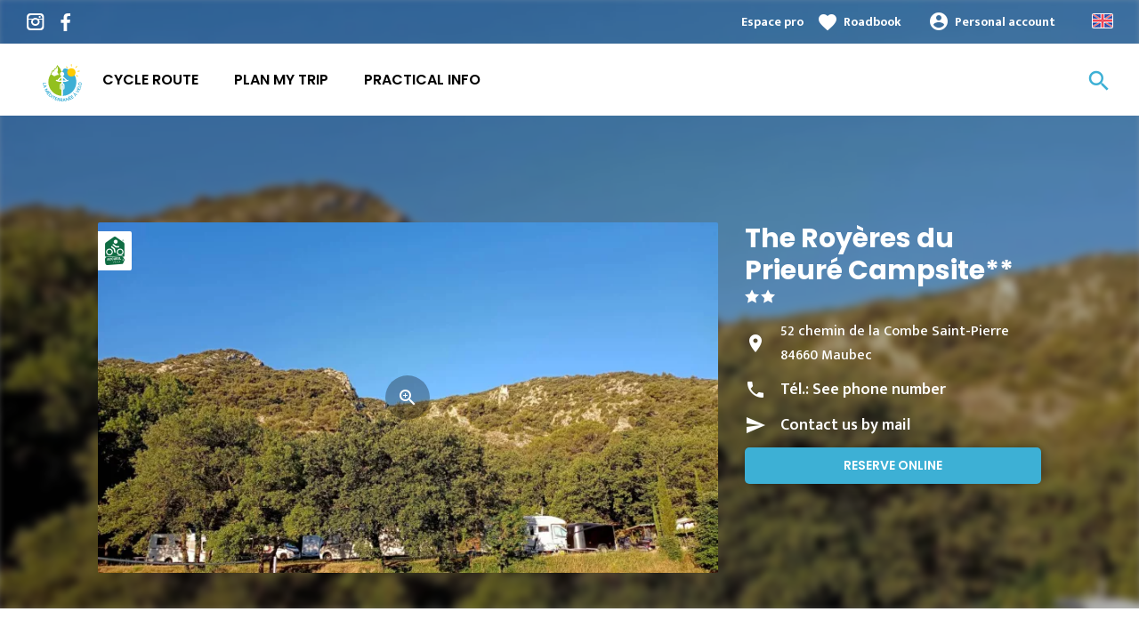

--- FILE ---
content_type: text/html; charset=UTF-8
request_url: https://en.lamediterraneeavelo.com/accommodation/campsites/the-royeres-du-prieure-campsite
body_size: 7521
content:
<!DOCTYPE html><html lang="en" dir="ltr"><head><link rel="preconnect" href="https://tiles.loopi-velo.fr" crossorigin/><link rel="preconnect" href="https://analytics.francevelotourisme.com" crossorigin/><meta charset="utf-8" /><script>(function(i,s,o,g,r,a,m){i['IntuitivObject']=r;i[r]=i[r]||function(){
(i[r].q=i[r].q||[]).push(arguments)};a=s.createElement(o),
m=s.getElementsByTagName(o)[0];a.async=1;a.src=g;m.parentNode.insertBefore(a,m)
})(window,document,'script','https://fvt.intuitiv-tourisme.fr/lib-intuitiv.min.js','intuitiv');intuitiv('create','_p9-sYTQj97ZS-7f_-8u','https://fvt.intuitiv-tourisme.fr/');</script><meta name="description" content="Nature authentique à l&#039;ombre des chênes. Douceur de vivre aux sons des cigales, le camping est un havre de paix autour de sites très touristiques (Lacoste, Gordes, Oppède Le Vieux, Fontaine de" /><meta property="og:description" content="Nature authentique à l&#039;ombre des chênes. Douceur de vivre aux sons des cigales, le camping est un havre de paix autour de sites très touristiques (Lacoste, Gordes, Oppède Le Vieux, Fontaine de" /><meta property="og:title" content="The Royères du Prieuré Campsite**, Campsites to Maubec" /><meta property="og:image" content="https://en.lamediterraneeavelo.com/sites/mediterranee/files/styles/ogimage/public/sit/apidae/2998074/15779291.jpg.webp?itok=CSM3HXct" /><meta name="twitter:image" content="https://en.lamediterraneeavelo.com/sites/mediterranee/files/styles/twitterimage/public/sit/apidae/2998074/15779291.jpg.webp?itok=Gn1LXljJ" /><meta name="twitter:image:alt" content="The Royères du Prieuré Campsite**, Campsites to Maubec" /><meta property="og:latitude" content="43.840394" /><meta property="og:longitude" content="5.132526" /><meta property="og:url" content="https://en.lamediterraneeavelo.com/accommodation/campsites/the-royeres-du-prieure-campsite" /><meta name="twitter:card" content="summary_large_image" /><meta name="twitter:title" content="The Royères du Prieuré Campsite**, Campsites to Maubec" /><meta name="twitter:description" content="Nature authentique à l&#039;ombre des chênes. Douceur de vivre aux sons des cigales, le camping est un havre de paix autour de sites très touristiques (Lacoste, Gordes, Oppède Le Vieux, Fontaine de" /><meta name="Generator" content="Drupal 10 (https://www.drupal.org)" /><meta name="MobileOptimized" content="width" /><meta name="HandheldFriendly" content="true" /><meta name="viewport" content="width=device-width, initial-scale=1.0" /><link rel="alternate" hreflang="x-default" href="https://www.lamediterraneeavelo.com/hebergements/campings/camping-intercommunal-les-royeres-du-prieure" /><link rel="canonical" href="https://en.lamediterraneeavelo.com/accommodation/campsites/the-royeres-du-prieure-campsite" /><link rel="icon" href="/sites/mediterranee/themes/mediterranee/favicon.ico" type="image/vnd.microsoft.icon" /><title>The Royères du Prieuré Campsite**, Campsites to Maubec</title><link rel="stylesheet" media="all" href="/sites/mediterranee/files/css/css_1Sy8FVCjl9uXkDPSpcmJgYNFEMJ8Et_x6L6FSrmTYPY.css?delta=0&amp;language=en&amp;theme=mediterranee&amp;include=eJxtjlEOwzAIQy-ULUeqaMoypAQi4lTr7Zf2s-oPQjb4OVFD-lJcqXP47Ii52Erl1XEU0RxEMQSyL8lUOcE80oAlq60wxPTpwnkTn-tpF7Mm8ZrvSm21Xy6hEtiFyiLzqV_wSeO7bgOnvIU6A6fjpMz3hp7bdrI7KyLIwTSSwCe7Hx1cr_g_4PZcEg" /><link rel="stylesheet" media="all" href="//fonts.googleapis.com/icon?family=Material+Icons" /><link rel="stylesheet" media="all" href="//fonts.googleapis.com/icon?family=Material+Icons+Outlined" /><link rel="stylesheet" media="all" href="/sites/mediterranee/files/css/css_domil2O_VtxWM2knC0H-eemlbcA2NXY3xeZOh-wW0fc.css?delta=3&amp;language=en&amp;theme=mediterranee&amp;include=eJxtjlEOwzAIQy-ULUeqaMoypAQi4lTr7Zf2s-oPQjb4OVFD-lJcqXP47Ii52Erl1XEU0RxEMQSyL8lUOcE80oAlq60wxPTpwnkTn-tpF7Mm8ZrvSm21Xy6hEtiFyiLzqV_wSeO7bgOnvIU6A6fjpMz3hp7bdrI7KyLIwTSSwCe7Hx1cr_g_4PZcEg" /><script type="application/ld+json">[{"@context":"http:\/\/schema.org","@type":"LocalBusiness","address":{"@type":"PostalAddress","postalCode":"84660","addressLocality":"Maubec","streetAddress":"52 chemin de la Combe Saint-Pierre"},"geo":{"@type":"GeoCoordinates","latitude":43.840394,"longitude":5.132526},"description":"Nature authentique \u00e0 l'ombre des ch\u00eanes. Douceur de vivre aux sons des cigales, le camping est un havre de paix autour de sites tr\u00e8s touristiques (Lacoste, Gordes, Opp\u00e8de Le Vieux, Fontaine de Vaucluse, Roussillon,...).","name":"The Roy\u00e8res du Prieur\u00e9 Campsite**","telephone":"0490765034","image":"public:\/\/sit\/apidae\/2998074\/15779291.jpg","url":{}},{"@context":"http:\/\/schema.org","@type":"BreadcrumbList","itemListElement":[{"@type":"ListItem","position":1,"item":{"@id":"https:\/\/en.lamediterraneeavelo.com\/","name":"Home"}},{"@type":"ListItem","position":2,"item":{"@id":"https:\/\/en.lamediterraneeavelo.com\/accommodation","name":"Accommodation"}},{"@type":"ListItem","position":3,"item":{"@id":"https:\/\/en.lamediterraneeavelo.com\/accommodation\/campsites","name":"Campsites"}},{"@type":"ListItem","position":4,"item":{"@id":"https:\/\/en.lamediterraneeavelo.com\/accommodation\/campsites\/the-royeres-du-prieure-campsite","name":"The Roy\u00e8res du Prieur\u00e9 Campsite**"}}]}]</script><link rel="apple-touch-icon" sizes="57x57" href="/sites/mediterranee/themes/mediterranee/images/icons/apple-icon-57x57.png"><link rel="apple-touch-icon" sizes="60x60" href="/sites/mediterranee/themes/mediterranee/images/icons/apple-icon-60x60.png"><link rel="apple-touch-icon" sizes="72x72" href="/sites/mediterranee/themes/mediterranee/images/icons/apple-icon-72x72.png"><link rel="apple-touch-icon" sizes="76x76" href="/sites/mediterranee/themes/mediterranee/images/icons/apple-icon-76x76.png"><link rel="apple-touch-icon" sizes="114x114" href="/sites/mediterranee/themes/mediterranee/images/icons/apple-icon-114x114.png"><link rel="apple-touch-icon" sizes="120x120" href="/sites/mediterranee/themes/mediterranee/images/icons/apple-icon-120x120.png"><link rel="apple-touch-icon" sizes="144x144" href="/sites/mediterranee/themes/mediterranee/images/icons/apple-icon-144x144.png"><link rel="apple-touch-icon" sizes="152x152" href="/sites/mediterranee/themes/mediterranee/images/icons/apple-icon-152x152.png"><link rel="apple-touch-icon" sizes="180x180" href="/sites/mediterranee/themes/mediterranee/images/icons/apple-icon-180x180.png"><link rel="icon" type="image/png" sizes="192x192" href="/sites/mediterranee/themes/mediterranee/images/icons/android-icon-192x192.png"><link rel="icon" type="image/png" sizes="32x32" href="/sites/mediterranee/themes/mediterranee/images/icons/favicon-32x32.png"><link rel="icon" type="image/png" sizes="96x96" href="/sites/mediterranee/themes/mediterranee/images/icons/favicon-96x96.png"><link rel="icon" type="image/png" sizes="16x16" href="/sites/mediterranee/themes/mediterranee/images/icons/favicon-16x16.png"><link rel="manifest" href="/sites/mediterranee/themes/mediterranee/images/icons/manifest.json"><meta name="msapplication-TileColor" content="#3DB0D5"><meta name="msapplication-TileImage" content="/sites/mediterranee/themes/mediterranee/images/icons/ms-icon-144x144.png"><meta name="theme-color" content="#3DB0D5"></head><body> <a href="#main-content" class="visually-hidden focusable"> Skip to main content </a><div class="dialog-off-canvas-main-canvas" data-off-canvas-main-canvas><div class="layout-container"> <header id="navigation"><div><div id="block-menu"><div id="menu"><div class="wrapper-links d-none d-lg-block"><div><div class="link-share"> <a href="https://www.instagram.com/lamediterraneeavelo/" class="instagram"></a> <a href="https://www.facebook.com/lamediterraneeavelo/" class="facebook"></a></div><div class="wrapper-links-right"><div><div class="link-espace-pro"> <a href="https://en.lamediterraneeavelo.com/espace-pro">Espace pro</a></div><div class="link-favoris"> <a href="https://en.lamediterraneeavelo.com/mes-carnets-de-voyage">Roadbook</a></div><div class="menu-user"><div> <a href="https://en.lamediterraneeavelo.com/connexion?destination=sit/objet/f9ea4a65-61b1-52f0-bee1-4eb77dfdbe1c" rel="nofollow">Personal account</a></div></div><div class="language-switcher-wrapper"><ul class="language-switcher-language-url"><li hreflang="en" data-drupal-link-system-path="sit/objet/f9ea4a65-61b1-52f0-bee1-4eb77dfdbe1c" class="is-active" aria-current="page"><a href="https://en.lamediterraneeavelo.com/accommodation/campsites/the-royeres-du-prieure-campsite" class="language-link is-active" hreflang="en" data-drupal-link-system-path="sit/objet/f9ea4a65-61b1-52f0-bee1-4eb77dfdbe1c" aria-current="page">Anglais</a></li><li hreflang="fr" data-drupal-link-system-path="sit/objet/f9ea4a65-61b1-52f0-bee1-4eb77dfdbe1c"><a href="https://www.lamediterraneeavelo.com/hebergements/campings/camping-intercommunal-les-royeres-du-prieure" class="language-link" hreflang="fr" data-drupal-link-system-path="sit/objet/f9ea4a65-61b1-52f0-bee1-4eb77dfdbe1c">French</a></li></ul></div></div></div></div></div><div class="wrapper-menu container-fluid"><div class="row"><div class="col-2 d-lg-none"> <a href="" class="menu-burger"><span>menu</span>Menu</a></div><div class="col-8 logo"> <a href="/"></a></div><div class="d-none d-lg-block"> <nav><ul class="menu menu-level-0"><li class="d-md-none"><a href="/">Home</a></li><li class="couleur-fond menu-item" style="color:#000000;"> <a href="https://en.lamediterraneeavelo.com/cycle-route" title="Details of the cycle route La Méditerranée à vélo" data-drupal-link-system-path="itineraire">Cycle route</a><div class="menu_link_content menu-link-contentmain view-mode-default menu-dropdown menu-dropdown-0 menu-type-default"></div></li><li class="couleur-fond menu-item menu-item--collapsed" style="color:#000000;"> <a href="https://en.lamediterraneeavelo.com/plan-my-trip" data-drupal-link-system-path="node/18">Plan my trip</a><div class="menu_link_content menu-link-contentmain view-mode-default menu-dropdown menu-dropdown-0 menu-type-default"></div></li><li class="couleur-fond menu-item menu-item--collapsed" style="color:#000000;"> <a href="https://en.lamediterraneeavelo.com/practical-info" title="Prepare your journey on The Mediterranean Cycle route" data-drupal-link-system-path="node/25">Practical info</a><div class="menu_link_content menu-link-contentmain view-mode-default menu-dropdown menu-dropdown-0 menu-type-default"></div></li></ul></nav></div><div class="col-2 wrapper-links-left"><div class="bouton-sagacite"> <a href="" class="bouton-open-sagacite"></a></div></div></div></div><div class="sagacite-form-block"> <a href="#" class="d-md-none close"></a><form class="intuitiv-search-form" data-drupal-selector="intuitiv-search-form" action="/accommodation/campsites/the-royeres-du-prieure-campsite" method="post" id="intuitiv-search-form" accept-charset="UTF-8"><div class="js-form-item form-item js-form-type-textfield form-item-termes-recherche form-item-textfield js-form-item-termes-recherche form-no-label"> <input autocomplete="off" title="I would like to" data-drupal-selector="edit-termes-recherche" type="text" id="edit-termes-recherche" name="termes_recherche" value="" size="60" maxlength="128" placeholder="Search…" class="form-text required" required="required" aria-required="true" /></div><input data-drupal-selector="edit-user" type="hidden" name="user" value="" /><div class="wrapper-autocompletion"></div><input autocomplete="off" data-drupal-selector="form-jh-xsf6lkyg56ow0crubrcm2z0q8rfye044mntjk8y0" type="hidden" name="form_build_id" value="form-jH_xSF6lKyg56oW0cRuBrcM2Z0Q8rFYE044MnTjk8Y0" /><input data-drupal-selector="edit-intuitiv-search-form" type="hidden" name="form_id" value="intuitiv_search_form" /><div data-drupal-selector="edit-actions" class="form-actions js-form-wrapper form-wrapper" id="edit-actions--3"><input data-drupal-selector="edit-submit" type="submit" id="edit-submit--3" name="op" value="search" class="button js-form-submit form-submit" /></div></form></div></div><div id="menu-popin"> <a href="#" class="close"></a><div> <nav><ul class="menu menu-level-0"><li class="d-md-none"><a href="/">Home</a></li><li class="couleur-fond menu-item" style="color:#000000;"> <a href="https://en.lamediterraneeavelo.com/cycle-route" title="Details of the cycle route La Méditerranée à vélo" data-drupal-link-system-path="itineraire">Cycle route</a><div class="menu_link_content menu-link-contentmain view-mode-default menu-dropdown menu-dropdown-0 menu-type-default"></div></li><li class="couleur-fond menu-item menu-item--collapsed" style="color:#000000;"> <a href="https://en.lamediterraneeavelo.com/plan-my-trip" data-drupal-link-system-path="node/18">Plan my trip</a><div class="menu_link_content menu-link-contentmain view-mode-default menu-dropdown menu-dropdown-0 menu-type-default"></div></li><li class="couleur-fond menu-item menu-item--collapsed" style="color:#000000;"> <a href="https://en.lamediterraneeavelo.com/practical-info" title="Prepare your journey on The Mediterranean Cycle route" data-drupal-link-system-path="node/25">Practical info</a><div class="menu_link_content menu-link-contentmain view-mode-default menu-dropdown menu-dropdown-0 menu-type-default"></div></li></ul></nav><div class="link-espace-pro"> <a href="https://en.lamediterraneeavelo.com/espace-pro">Espace pro</a></div><div class="link-favoris"> <a href="https://en.lamediterraneeavelo.com/mes-carnets-de-voyage">Roadbook</a></div><div class="menu-user"><div> <a href="https://en.lamediterraneeavelo.com/connexion?destination=sit/objet/f9ea4a65-61b1-52f0-bee1-4eb77dfdbe1c" rel="nofollow">Personal account</a></div></div><div class="language-switcher-wrapper"><ul class="language-switcher-language-url"><li hreflang="en" data-drupal-link-system-path="sit/objet/f9ea4a65-61b1-52f0-bee1-4eb77dfdbe1c" class="is-active" aria-current="page"><a href="https://en.lamediterraneeavelo.com/accommodation/campsites/the-royeres-du-prieure-campsite" class="language-link is-active" hreflang="en" data-drupal-link-system-path="sit/objet/f9ea4a65-61b1-52f0-bee1-4eb77dfdbe1c" aria-current="page">Anglais</a></li><li hreflang="fr" data-drupal-link-system-path="sit/objet/f9ea4a65-61b1-52f0-bee1-4eb77dfdbe1c"><a href="https://www.lamediterraneeavelo.com/hebergements/campings/camping-intercommunal-les-royeres-du-prieure" class="language-link" hreflang="fr" data-drupal-link-system-path="sit/objet/f9ea4a65-61b1-52f0-bee1-4eb77dfdbe1c">French</a></li></ul></div></div></div></div></div> </header> <main role="main"> <a id="main-content" tabindex="-1"></a><div class="layout-content"><div><div data-drupal-messages-fallback class="hidden"></div><div id="block-mediterranee-content"> <article data-id="f9ea4a65-61b1-52f0-bee1-4eb77dfdbe1c" data-title="The Royères du Prieuré Campsite**" class="fiche-sit full intuitiv-vue" data-id-intuitiv="sit-f9ea4a65-61b1-52f0-bee1-4eb77dfdbe1c"> <header ><div class="blur"><div style="background-image: url(https://en.lamediterraneeavelo.com/sites/mediterranee/files/styles/sit_full_width/public/sit/apidae/2998074/15779291.jpg.webp?itok=q4WH6mkr)"></div></div><div class="container content-header"><div class="row"><div class="content-wrapper col-12 col-md-4"><h1 class="page-title">The Royères du Prieuré Campsite**</h1><div class="classement classement-2-etoiles"></div><div class="d-none d-md-block"><div class="contact"><div class="address">52 chemin de la Combe Saint-Pierre 84660 Maubec</div><div class="tel">Tél.: <a href="" data-num="0490765034" class="click-tel efficience-click-tel" data-intuitiv-event="telephone">See phone number</a></div><div><a href="#contact" class="lien-contact efficience-click-contact" data-intuitiv-event="contact">Contact us by mail</a></div><div><a href="http://www.campingmaubec-luberon.com" class="lien-site bouton full bouton-couleur-1 efficience-click-site" data-intuitiv-event="siteWeb">Reserve online</a></div></div></div></div><div class="image-wrapper col-12 col-md-8"><div class="image"><div class="accueil-velo"></div> <picture> <source srcset="/sites/mediterranee/files/styles/sit_full/public/sit/apidae/2998074/15779291.jpg.webp?itok=nacc-uHv 1x" media="(min-width: 0)" type="image/webp" width="770" height="436"/> <img width="770" height="436" src="/sites/mediterranee/files/styles/sit_full/public/sit/apidae/2998074/15779291.jpg.webp?itok=nacc-uHv" alt="" loading="lazy" /> </picture> <a href="https://en.lamediterraneeavelo.com/visionneuse/sit/f9ea4a65-61b1-52f0-bee1-4eb77dfdbe1c" class="link-visionneuse use-ajax-get"></a></div></div></div></div> </header><div class="content-fiche container"><div class="row"><div class="col-12 d-md-none"><div class="contact"><div class="address">52 chemin de la Combe Saint-Pierre 84660 Maubec</div><div class="tel efficience-click-tel">Tél.: <a href="" data-num="0490765034" class="click-tel efficience-click-tel" data-intuitiv-event="telephone">See phone number</a></div><div><a href="#contact" class="lien-contact efficience-click-contact" data-intuitiv-event="contact">Contact us by mail</a></div><div><a href="http://www.campingmaubec-luberon.com" class="lien-site bouton full efficience-click-site" data-intuitiv-event="siteWeb">Reserve online</a></div></div></div><div class="col-12 col-md-8"><div class="center"><a href="https://en.lamediterraneeavelo.com/carnet/add/sit%3Af9ea4a65-61b1-52f0-bee1-4eb77dfdbe1c" rel="nofollow" class="use-ajax bouton bt-carnet" data-type="fiche-sit" data-intuitiv-event="ajouterCarnet">Add to a roadbook</a></div><div class="body-content"> Nature authentique à l'ombre des chênes. Douceur de vivre aux sons des cigales, le camping est un havre de paix autour de sites très touristiques (Lacoste, Gordes, Oppède Le Vieux, Fontaine de Vaucluse, Roussillon,...).</div><div class="infos-label">This establishment is Accueil Vélo and offers specific services for cyclists.</div><div class="carte-fiche"><div id="carte-loopi"></div></div></div><div id="contact" class="contact-objet-sit col-12 col-md-8"><h2>Contact par <span>mail</span></h2><div class="obligatoire">* Required fields</div><div class="form-demande container"><form class="contact-message-contact-sit-form contact-message-form contact-form form-contact" data-user-info-from-browser data-drupal-selector="contact-message-contact-sit-form" action="/accommodation/campsites/the-royeres-du-prieure-campsite" method="post" id="contact-message-contact-sit-form" accept-charset="UTF-8"> <input autocomplete="off" data-drupal-selector="form-twsfrytrrp91sve54wjxpqlhvm-cprsdequgznevv-c" type="hidden" name="form_build_id" value="form-TwSFRYTrrP91sVe54WjXpQlhvm_cprsDEqUgZnevv-c" /><input data-drupal-selector="edit-contact-message-contact-sit-form" type="hidden" name="form_id" value="contact_message_contact_sit_form" /><div class="field--type-string field--name-field-prenom field--widget-string-textfield js-form-wrapper form-wrapper" data-drupal-selector="edit-field-prenom-wrapper" id="edit-field-prenom-wrapper"><div class="js-form-item form-item js-form-type-textfield form-item-field-prenom-0-value form-item-textfield js-form-item-field-prenom-0-value"> <label for="edit-field-prenom-0-value" class="js-form-required form-required">Votre prénom</label> <input class="js-text-full text-full form-text required" data-drupal-selector="edit-field-prenom-0-value" type="text" id="edit-field-prenom-0-value" name="field_prenom[0][value]" value="" size="60" maxlength="255" placeholder="" required="required" aria-required="true" /></div></div><div class="js-form-item form-item js-form-type-textfield form-item-name form-item-textfield js-form-item-name"> <label for="edit-name" class="js-form-required form-required">Your name</label> <input data-drupal-selector="edit-name" type="text" id="edit-name" name="name" value="" size="60" maxlength="255" class="form-text required" required="required" aria-required="true" /></div><div class="js-form-item form-item js-form-type-email form-item-mail form-item-email js-form-item-mail"> <label for="edit-mail" class="js-form-required form-required">Your email address</label> <input data-drupal-selector="edit-mail" type="email" id="edit-mail" name="mail" value="" size="60" maxlength="254" class="form-email required" required="required" aria-required="true" /></div><div class="field--type-string field--name-subject field--widget-string-textfield js-form-wrapper form-wrapper" data-drupal-selector="edit-subject-wrapper" id="edit-subject-wrapper"><div class="js-form-item form-item js-form-type-textfield form-item-subject-0-value form-item-textfield js-form-item-subject-0-value"> <label for="edit-subject-0-value" class="js-form-required form-required">Subject</label> <input class="js-text-full text-full form-text required" data-drupal-selector="edit-subject-0-value" type="text" id="edit-subject-0-value" name="subject[0][value]" value="" size="60" maxlength="100" placeholder="" required="required" aria-required="true" /></div></div><div class="field--type-string-long field--name-message field--widget-string-textarea js-form-wrapper form-wrapper" data-drupal-selector="edit-message-wrapper" id="edit-message-wrapper"><div class="js-form-item form-item js-form-type-textarea form-item-message-0-value form-item-textarea js-form-item-message-0-value"> <label for="edit-message-0-value" class="js-form-required form-required">Message</label><div><textarea class="js-text-full text-full form-textarea required" data-drupal-selector="edit-message-0-value" id="edit-message-0-value" name="message[0][value]" rows="12" cols="60" placeholder="" required="required" aria-required="true"></textarea></div></div></div> <input data-drupal-selector="edit-captcha-sid" type="hidden" name="captcha_sid" value="2560582" /><input data-drupal-selector="edit-captcha-token" type="hidden" name="captcha_token" value="XmRfeRZn1RosTzBJh_nlxWplTKm9v_gYqZW_BEKpkmQ" /><input id="recaptcha-v3-token" class="recaptcha-v3-token" data-recaptcha-v3-action="recaptcha_v3" data-recaptcha-v3-site-key="6LeMgqYaAAAAAPzLzK9KVn1UoutirVYKavlmAJrU" data-drupal-selector="edit-captcha-response" type="hidden" name="captcha_response" value="" /><input data-drupal-selector="edit-is-recaptcha-v3" type="hidden" name="is_recaptcha_v3" value="1" /><div class="js-form-item form-item js-form-type-checkbox form-item-optinrgpd form-item-checkbox js-form-item-optinrgpd"> <input data-drupal-selector="edit-optinrgpd" type="checkbox" id="edit-optinrgpd" name="optinrgpd" value="1" class="form-checkbox required" required="required" aria-required="true" /> <label for="edit-optinrgpd" class="option js-form-required form-required">By submitting this form, I agree that the information entered will be used to process the message sent</label></div><div data-drupal-selector="edit-actions" class="form-actions js-form-wrapper form-wrapper" id="edit-actions"><input data-drupal-selector="edit-submit" type="submit" id="edit-submit" name="op" value="Send message" class="button button--primary js-form-submit form-submit" /></div><div class="message-rgpd"> The data collected in this form are processed by La Méditerranée à vélo for the purpose of responding to your request. In accordance with the regulations in force relating to the protection of personal data, you can exercise your rights or obtain any additional information by contacting the Data Protection Officer by <a href="https://en.lamediterraneeavelo.com/contact/demande_d_information">email</a>.</div></form></div></div><div class="col-12 col-md-8 bouton-signaler"> <a href="#" id="bouton-signaler" class="bouton">Report a problem with this establishment</a></div><div id="signaler" class="contact-objet-sit col-12 col-md-8"><h2>Report a problem with this establishment</h2><div class="obligatoire">* Required fields</div><div class="form-demande container"><form class="contact-message-signaler-un-probleme-form contact-message-form contact-form form-contact" data-user-info-from-browser data-drupal-selector="contact-message-signaler-un-probleme-form" action="/accommodation/campsites/the-royeres-du-prieure-campsite" method="post" id="contact-message-signaler-un-probleme-form" accept-charset="UTF-8"><div class="js-form-item form-item js-form-type-email form-item-mail form-item-email js-form-item-mail"> <label for="edit-mail--2" class="js-form-required form-required">Your email address</label> <input data-drupal-selector="edit-mail" type="email" id="edit-mail--2" name="mail" value="" size="60" maxlength="254" class="form-email required" required="required" aria-required="true" /></div><input autocomplete="off" data-drupal-selector="form-rtjhmznxx-geaaqfgk4tjnkdowkfwwnhp5qhddjxcfq" type="hidden" name="form_build_id" value="form-RtJhmzNXx_GeaAQfgk4tjnKdOwKFwwNhP5qhdDjXCfQ" /><input data-drupal-selector="edit-contact-message-signaler-un-probleme-form" type="hidden" name="form_id" value="contact_message_signaler_un_probleme_form" /><div class="field--type-string field--name-subject field--widget-string-textfield js-form-wrapper form-wrapper" data-drupal-selector="edit-subject-wrapper" id="edit-subject-wrapper--2"><div class="js-form-item form-item js-form-type-textfield form-item-subject-0-value form-item-textfield js-form-item-subject-0-value"> <label for="edit-subject-0-value--2" class="js-form-required form-required">Subject</label> <input class="js-text-full text-full form-text required" data-drupal-selector="edit-subject-0-value" type="text" id="edit-subject-0-value--2" name="subject[0][value]" value="" size="60" maxlength="100" placeholder="" required="required" aria-required="true" /></div></div><div class="field--type-string-long field--name-message field--widget-string-textarea js-form-wrapper form-wrapper" data-drupal-selector="edit-message-wrapper" id="edit-message-wrapper--2"><div class="js-form-item form-item js-form-type-textarea form-item-message-0-value form-item-textarea js-form-item-message-0-value"> <label for="edit-message-0-value--2" class="js-form-required form-required">Message</label><div><textarea class="js-text-full text-full form-textarea required" data-drupal-selector="edit-message-0-value" id="edit-message-0-value--2" name="message[0][value]" rows="12" cols="60" placeholder="" required="required" aria-required="true"></textarea></div></div></div> <input data-drupal-selector="edit-captcha-sid" type="hidden" name="captcha_sid" value="2560583" /><input data-drupal-selector="edit-captcha-token" type="hidden" name="captcha_token" value="WXzKPfREmvccRDo5d50EElj293vOCpHHx1AU8G-I13k" /><input id="recaptcha-v3-token--2" class="recaptcha-v3-token" data-recaptcha-v3-action="recaptcha_v3" data-recaptcha-v3-site-key="6LeMgqYaAAAAAPzLzK9KVn1UoutirVYKavlmAJrU" data-drupal-selector="edit-captcha-response" type="hidden" name="captcha_response" value="" /><input data-drupal-selector="edit-is-recaptcha-v3" type="hidden" name="is_recaptcha_v3" value="1" /><div class="js-form-item form-item js-form-type-checkbox form-item-optinrgpd form-item-checkbox js-form-item-optinrgpd"> <input data-drupal-selector="edit-optinrgpd" type="checkbox" id="edit-optinrgpd--2" name="optinrgpd" value="1" class="form-checkbox required" required="required" aria-required="true" /> <label for="edit-optinrgpd--2" class="option js-form-required form-required">By submitting this form, I agree that the information entered will be used to process the message sent</label></div><div data-drupal-selector="edit-actions" class="form-actions js-form-wrapper form-wrapper" id="edit-actions--2"><input data-drupal-selector="edit-submit" type="submit" id="edit-submit--2" name="op" value="Send message" class="button button--primary js-form-submit form-submit" /></div><div class="message-rgpd"> The data collected in this form are processed by La Méditerranée à vélo for the purpose of responding to your request. In accordance with the regulations in force relating to the protection of personal data, you can exercise your rights or obtain any additional information by contacting the Data Protection Officer by <a href="https://en.lamediterraneeavelo.com/contact/demande_d_information">email</a>.</div></form></div></div></div></div><div class="menu-actions-sticky d-md-none"><div class="menu"><div class="row"><div class="col-3"> <a href="tel:0490765034" class="efficience-click-tel" data-intuitiv-event="telephone" data-icon="phone">Phone</a></div><div class="col-3"> <a href="#contact" class="efficience-click-contact" data-intuitiv-event="contact" data-icon="mail">Email</a></div><div class="col-3"> <a href="https://en.lamediterraneeavelo.com/itineraire/gps?points=%5B%7B%22coordinates%22%3A%5B5.132526%2C43.840394%5D%2C%22label%22%3A%22The%20Roy%5Cu00e8res%20du%20Prieur%5Cu00e9%20Campsite%2A%2A%22%7D%5D" data-intuitiv-event="rejoindre" data-icon="navigation">Cycle-route</a></div><div class="col-3"> <a href="https://en.lamediterraneeavelo.com/carnet/add/sit%3Af9ea4a65-61b1-52f0-bee1-4eb77dfdbe1c" rel="nofollow" class="use-ajax bt-carnet" data-type="fiche-sit" data-intuitiv-event="ajouterCarnet" data-icon="favorite_border">Roadbook</a></div></div></div></div></article></div></div></div> </main> <footer role="contentinfo"><div><div id="block-quisommesnous"><div class="qui-sommes-nous"><div class="container"><div class="head"> <a href="/" class="logo"></a><div class="link-share"> <a href="https://www.instagram.com/lamediterraneeavelo/" class="instagram"></a> <a href="https://www.facebook.com/lamediterraneeavelo/" class="facebook"></a></div></div><div class="row"><div class="d-none d-md-block col-md-12"><h3>Who are we?</h3></div><div class="d-none d-md-block col-md-7"><p>France Velo Tourisme is an association in the public interest whose aim is to develop cycling tourism in France.</p></div><div class="col-6 col-md-2"> <a href="https://en.lamediterraneeavelo.com/qui-sommes-nous" class="bouton full bouton-blanc">Find out more</a></div><div class="col-6 col-md-3"> <a href="/contact" class="bouton full bouton-couleur-1">Contact Us</a></div></div></div></div></div><div class="container"><div class="row menu-footer"><div class="col-12 col-md-4"></div><div class="col-12 col-md-4"></div><div class="col-12 col-md-4"></div></div></div><div class="wrapper-menu-footer"><div class="container"><div class="realisation"> <span>Réalisation</span> <a href="https://www.studiojuillet.com/" class="moustic"></a> <a href="https://www.francevelotourisme.com/" class="fvt"></a></div></div></div></div> </footer></div></div><script type="application/json" data-drupal-selector="drupal-settings-json">{"path":{"baseUrl":"\/","pathPrefix":"","currentPath":"sit\/objet\/f9ea4a65-61b1-52f0-bee1-4eb77dfdbe1c","currentPathIsAdmin":false,"isFront":false,"currentLanguage":"en"},"pluralDelimiter":"\u0003","suppressDeprecationErrors":true,"ajaxPageState":{"libraries":"[base64]","theme":"mediterranee","theme_token":null},"ajaxTrustedUrl":{"form_action_p_pvdeGsVG5zNF_XLGPTvYSKCf43t8qZYSwcfZl2uzM":true,"https:\/\/en.lamediterraneeavelo.com\/accommodation\/campsites\/the-royeres-du-prieure-campsite?ajax_form=1":true},"fvt":{"marqueBlanche":"b08b43e4-7b79-4d3c-a938-971e3a419c5f"},"tarteaucitron":{"options":{"privacyUrl":"","hashtag":"#tarteaucitron","cookieName":"tarteaucitron","orientation":"top","showAlertSmall":false,"refuseAll":false,"cookieslist":true,"adblocker":false,"AcceptAllCta":true,"highPrivacy":true,"handleBrowserDNTRequest":false,"removeCredit":true,"moreInfoLink":true,"showIcon":false},"services":[{"id":"matomo","siteId":"14","host":"\/\/analytics.francevelotourisme.com\/"}]},"carte":{"settings":{"optionsCarte":{"center":[2.43896484375,46.52863469527167],"zoom":5,"style":"https:\/\/tiles.loopi-velo.fr\/styles\/fvt\/style.json"},"color":"#3DB0D5","color2":"#95C11F","projet":"mediterranee","cache":1768584749},"actions":{"showmarkersWhithFitBounds":{"type":"FeatureCollection","features":[{"type":"Feature","geometry":{"type":"Point","coordinates":[5.132526,43.840394]},"properties":{"id":"f9ea4a65-61b1-52f0-bee1-4eb77dfdbe1c","type":"sit","title":"The Roy\u00e8res du Prieur\u00e9 Campsite**","isMarker":true,"cursor":"pointer","sous_categorie":"campings","categorie":"hebergements","accueilvelo":true}}]},"showitineraires":true},"fitBounds":false,"targetLien":"page"},"ajax":{"edit-captcha-response--2":{"callback":"recaptcha_v3_ajax_callback","event":"change","url":"https:\/\/en.lamediterraneeavelo.com\/accommodation\/campsites\/the-royeres-du-prieure-campsite?ajax_form=1","httpMethod":"POST","dialogType":"ajax","submit":{"_triggering_element_name":"captcha_response"}},"edit-captcha-response":{"callback":"recaptcha_v3_ajax_callback","event":"change","url":"https:\/\/en.lamediterraneeavelo.com\/accommodation\/campsites\/the-royeres-du-prieure-campsite?ajax_form=1","httpMethod":"POST","dialogType":"ajax","submit":{"_triggering_element_name":"captcha_response"}}},"intuitivAutocompletion":"https:\/\/fvt.intuitiv-tourisme.fr\/autocomplete","user":{"uid":0,"permissionsHash":"f2500b905a2f980652a0a5c517c121c0a2ace61aa0b2e0cc3fccef24fcaef74d"}}</script><script src="https://www.google.com/recaptcha/api.js?render=6LeMgqYaAAAAAPzLzK9KVn1UoutirVYKavlmAJrU" defer async></script><script src="/sites/mediterranee/files/js/js_CbSnbTKPVK50nVosMvi-9zVv0v0azWL3kFERuEFJthI.js?scope=footer&amp;delta=1&amp;language=en&amp;theme=mediterranee&amp;include=eJxtjNEOgzAIRX-osw_7IFMpOkyFjtIm_v2q2xIffCHccw-AKPqoNYc0zKKbgwMQGyp3tL4r6v5t5mZ-STKF9Ci2J-LFda-SURtBmBFM1IdqArLlhEbCd8Yf3XWKkbSvx2kSyeTPOUBQwx8pZINMK5rrZsgGrzC2p78Gp0uOx9uCbP4aPq3BXsc"></script></body></html>

--- FILE ---
content_type: text/html; charset=utf-8
request_url: https://www.google.com/recaptcha/api2/anchor?ar=1&k=6LeMgqYaAAAAAPzLzK9KVn1UoutirVYKavlmAJrU&co=aHR0cHM6Ly9lbi5sYW1lZGl0ZXJyYW5lZWF2ZWxvLmNvbTo0NDM.&hl=en&v=PoyoqOPhxBO7pBk68S4YbpHZ&size=invisible&anchor-ms=20000&execute-ms=30000&cb=js92a9vgx565
body_size: 48514
content:
<!DOCTYPE HTML><html dir="ltr" lang="en"><head><meta http-equiv="Content-Type" content="text/html; charset=UTF-8">
<meta http-equiv="X-UA-Compatible" content="IE=edge">
<title>reCAPTCHA</title>
<style type="text/css">
/* cyrillic-ext */
@font-face {
  font-family: 'Roboto';
  font-style: normal;
  font-weight: 400;
  font-stretch: 100%;
  src: url(//fonts.gstatic.com/s/roboto/v48/KFO7CnqEu92Fr1ME7kSn66aGLdTylUAMa3GUBHMdazTgWw.woff2) format('woff2');
  unicode-range: U+0460-052F, U+1C80-1C8A, U+20B4, U+2DE0-2DFF, U+A640-A69F, U+FE2E-FE2F;
}
/* cyrillic */
@font-face {
  font-family: 'Roboto';
  font-style: normal;
  font-weight: 400;
  font-stretch: 100%;
  src: url(//fonts.gstatic.com/s/roboto/v48/KFO7CnqEu92Fr1ME7kSn66aGLdTylUAMa3iUBHMdazTgWw.woff2) format('woff2');
  unicode-range: U+0301, U+0400-045F, U+0490-0491, U+04B0-04B1, U+2116;
}
/* greek-ext */
@font-face {
  font-family: 'Roboto';
  font-style: normal;
  font-weight: 400;
  font-stretch: 100%;
  src: url(//fonts.gstatic.com/s/roboto/v48/KFO7CnqEu92Fr1ME7kSn66aGLdTylUAMa3CUBHMdazTgWw.woff2) format('woff2');
  unicode-range: U+1F00-1FFF;
}
/* greek */
@font-face {
  font-family: 'Roboto';
  font-style: normal;
  font-weight: 400;
  font-stretch: 100%;
  src: url(//fonts.gstatic.com/s/roboto/v48/KFO7CnqEu92Fr1ME7kSn66aGLdTylUAMa3-UBHMdazTgWw.woff2) format('woff2');
  unicode-range: U+0370-0377, U+037A-037F, U+0384-038A, U+038C, U+038E-03A1, U+03A3-03FF;
}
/* math */
@font-face {
  font-family: 'Roboto';
  font-style: normal;
  font-weight: 400;
  font-stretch: 100%;
  src: url(//fonts.gstatic.com/s/roboto/v48/KFO7CnqEu92Fr1ME7kSn66aGLdTylUAMawCUBHMdazTgWw.woff2) format('woff2');
  unicode-range: U+0302-0303, U+0305, U+0307-0308, U+0310, U+0312, U+0315, U+031A, U+0326-0327, U+032C, U+032F-0330, U+0332-0333, U+0338, U+033A, U+0346, U+034D, U+0391-03A1, U+03A3-03A9, U+03B1-03C9, U+03D1, U+03D5-03D6, U+03F0-03F1, U+03F4-03F5, U+2016-2017, U+2034-2038, U+203C, U+2040, U+2043, U+2047, U+2050, U+2057, U+205F, U+2070-2071, U+2074-208E, U+2090-209C, U+20D0-20DC, U+20E1, U+20E5-20EF, U+2100-2112, U+2114-2115, U+2117-2121, U+2123-214F, U+2190, U+2192, U+2194-21AE, U+21B0-21E5, U+21F1-21F2, U+21F4-2211, U+2213-2214, U+2216-22FF, U+2308-230B, U+2310, U+2319, U+231C-2321, U+2336-237A, U+237C, U+2395, U+239B-23B7, U+23D0, U+23DC-23E1, U+2474-2475, U+25AF, U+25B3, U+25B7, U+25BD, U+25C1, U+25CA, U+25CC, U+25FB, U+266D-266F, U+27C0-27FF, U+2900-2AFF, U+2B0E-2B11, U+2B30-2B4C, U+2BFE, U+3030, U+FF5B, U+FF5D, U+1D400-1D7FF, U+1EE00-1EEFF;
}
/* symbols */
@font-face {
  font-family: 'Roboto';
  font-style: normal;
  font-weight: 400;
  font-stretch: 100%;
  src: url(//fonts.gstatic.com/s/roboto/v48/KFO7CnqEu92Fr1ME7kSn66aGLdTylUAMaxKUBHMdazTgWw.woff2) format('woff2');
  unicode-range: U+0001-000C, U+000E-001F, U+007F-009F, U+20DD-20E0, U+20E2-20E4, U+2150-218F, U+2190, U+2192, U+2194-2199, U+21AF, U+21E6-21F0, U+21F3, U+2218-2219, U+2299, U+22C4-22C6, U+2300-243F, U+2440-244A, U+2460-24FF, U+25A0-27BF, U+2800-28FF, U+2921-2922, U+2981, U+29BF, U+29EB, U+2B00-2BFF, U+4DC0-4DFF, U+FFF9-FFFB, U+10140-1018E, U+10190-1019C, U+101A0, U+101D0-101FD, U+102E0-102FB, U+10E60-10E7E, U+1D2C0-1D2D3, U+1D2E0-1D37F, U+1F000-1F0FF, U+1F100-1F1AD, U+1F1E6-1F1FF, U+1F30D-1F30F, U+1F315, U+1F31C, U+1F31E, U+1F320-1F32C, U+1F336, U+1F378, U+1F37D, U+1F382, U+1F393-1F39F, U+1F3A7-1F3A8, U+1F3AC-1F3AF, U+1F3C2, U+1F3C4-1F3C6, U+1F3CA-1F3CE, U+1F3D4-1F3E0, U+1F3ED, U+1F3F1-1F3F3, U+1F3F5-1F3F7, U+1F408, U+1F415, U+1F41F, U+1F426, U+1F43F, U+1F441-1F442, U+1F444, U+1F446-1F449, U+1F44C-1F44E, U+1F453, U+1F46A, U+1F47D, U+1F4A3, U+1F4B0, U+1F4B3, U+1F4B9, U+1F4BB, U+1F4BF, U+1F4C8-1F4CB, U+1F4D6, U+1F4DA, U+1F4DF, U+1F4E3-1F4E6, U+1F4EA-1F4ED, U+1F4F7, U+1F4F9-1F4FB, U+1F4FD-1F4FE, U+1F503, U+1F507-1F50B, U+1F50D, U+1F512-1F513, U+1F53E-1F54A, U+1F54F-1F5FA, U+1F610, U+1F650-1F67F, U+1F687, U+1F68D, U+1F691, U+1F694, U+1F698, U+1F6AD, U+1F6B2, U+1F6B9-1F6BA, U+1F6BC, U+1F6C6-1F6CF, U+1F6D3-1F6D7, U+1F6E0-1F6EA, U+1F6F0-1F6F3, U+1F6F7-1F6FC, U+1F700-1F7FF, U+1F800-1F80B, U+1F810-1F847, U+1F850-1F859, U+1F860-1F887, U+1F890-1F8AD, U+1F8B0-1F8BB, U+1F8C0-1F8C1, U+1F900-1F90B, U+1F93B, U+1F946, U+1F984, U+1F996, U+1F9E9, U+1FA00-1FA6F, U+1FA70-1FA7C, U+1FA80-1FA89, U+1FA8F-1FAC6, U+1FACE-1FADC, U+1FADF-1FAE9, U+1FAF0-1FAF8, U+1FB00-1FBFF;
}
/* vietnamese */
@font-face {
  font-family: 'Roboto';
  font-style: normal;
  font-weight: 400;
  font-stretch: 100%;
  src: url(//fonts.gstatic.com/s/roboto/v48/KFO7CnqEu92Fr1ME7kSn66aGLdTylUAMa3OUBHMdazTgWw.woff2) format('woff2');
  unicode-range: U+0102-0103, U+0110-0111, U+0128-0129, U+0168-0169, U+01A0-01A1, U+01AF-01B0, U+0300-0301, U+0303-0304, U+0308-0309, U+0323, U+0329, U+1EA0-1EF9, U+20AB;
}
/* latin-ext */
@font-face {
  font-family: 'Roboto';
  font-style: normal;
  font-weight: 400;
  font-stretch: 100%;
  src: url(//fonts.gstatic.com/s/roboto/v48/KFO7CnqEu92Fr1ME7kSn66aGLdTylUAMa3KUBHMdazTgWw.woff2) format('woff2');
  unicode-range: U+0100-02BA, U+02BD-02C5, U+02C7-02CC, U+02CE-02D7, U+02DD-02FF, U+0304, U+0308, U+0329, U+1D00-1DBF, U+1E00-1E9F, U+1EF2-1EFF, U+2020, U+20A0-20AB, U+20AD-20C0, U+2113, U+2C60-2C7F, U+A720-A7FF;
}
/* latin */
@font-face {
  font-family: 'Roboto';
  font-style: normal;
  font-weight: 400;
  font-stretch: 100%;
  src: url(//fonts.gstatic.com/s/roboto/v48/KFO7CnqEu92Fr1ME7kSn66aGLdTylUAMa3yUBHMdazQ.woff2) format('woff2');
  unicode-range: U+0000-00FF, U+0131, U+0152-0153, U+02BB-02BC, U+02C6, U+02DA, U+02DC, U+0304, U+0308, U+0329, U+2000-206F, U+20AC, U+2122, U+2191, U+2193, U+2212, U+2215, U+FEFF, U+FFFD;
}
/* cyrillic-ext */
@font-face {
  font-family: 'Roboto';
  font-style: normal;
  font-weight: 500;
  font-stretch: 100%;
  src: url(//fonts.gstatic.com/s/roboto/v48/KFO7CnqEu92Fr1ME7kSn66aGLdTylUAMa3GUBHMdazTgWw.woff2) format('woff2');
  unicode-range: U+0460-052F, U+1C80-1C8A, U+20B4, U+2DE0-2DFF, U+A640-A69F, U+FE2E-FE2F;
}
/* cyrillic */
@font-face {
  font-family: 'Roboto';
  font-style: normal;
  font-weight: 500;
  font-stretch: 100%;
  src: url(//fonts.gstatic.com/s/roboto/v48/KFO7CnqEu92Fr1ME7kSn66aGLdTylUAMa3iUBHMdazTgWw.woff2) format('woff2');
  unicode-range: U+0301, U+0400-045F, U+0490-0491, U+04B0-04B1, U+2116;
}
/* greek-ext */
@font-face {
  font-family: 'Roboto';
  font-style: normal;
  font-weight: 500;
  font-stretch: 100%;
  src: url(//fonts.gstatic.com/s/roboto/v48/KFO7CnqEu92Fr1ME7kSn66aGLdTylUAMa3CUBHMdazTgWw.woff2) format('woff2');
  unicode-range: U+1F00-1FFF;
}
/* greek */
@font-face {
  font-family: 'Roboto';
  font-style: normal;
  font-weight: 500;
  font-stretch: 100%;
  src: url(//fonts.gstatic.com/s/roboto/v48/KFO7CnqEu92Fr1ME7kSn66aGLdTylUAMa3-UBHMdazTgWw.woff2) format('woff2');
  unicode-range: U+0370-0377, U+037A-037F, U+0384-038A, U+038C, U+038E-03A1, U+03A3-03FF;
}
/* math */
@font-face {
  font-family: 'Roboto';
  font-style: normal;
  font-weight: 500;
  font-stretch: 100%;
  src: url(//fonts.gstatic.com/s/roboto/v48/KFO7CnqEu92Fr1ME7kSn66aGLdTylUAMawCUBHMdazTgWw.woff2) format('woff2');
  unicode-range: U+0302-0303, U+0305, U+0307-0308, U+0310, U+0312, U+0315, U+031A, U+0326-0327, U+032C, U+032F-0330, U+0332-0333, U+0338, U+033A, U+0346, U+034D, U+0391-03A1, U+03A3-03A9, U+03B1-03C9, U+03D1, U+03D5-03D6, U+03F0-03F1, U+03F4-03F5, U+2016-2017, U+2034-2038, U+203C, U+2040, U+2043, U+2047, U+2050, U+2057, U+205F, U+2070-2071, U+2074-208E, U+2090-209C, U+20D0-20DC, U+20E1, U+20E5-20EF, U+2100-2112, U+2114-2115, U+2117-2121, U+2123-214F, U+2190, U+2192, U+2194-21AE, U+21B0-21E5, U+21F1-21F2, U+21F4-2211, U+2213-2214, U+2216-22FF, U+2308-230B, U+2310, U+2319, U+231C-2321, U+2336-237A, U+237C, U+2395, U+239B-23B7, U+23D0, U+23DC-23E1, U+2474-2475, U+25AF, U+25B3, U+25B7, U+25BD, U+25C1, U+25CA, U+25CC, U+25FB, U+266D-266F, U+27C0-27FF, U+2900-2AFF, U+2B0E-2B11, U+2B30-2B4C, U+2BFE, U+3030, U+FF5B, U+FF5D, U+1D400-1D7FF, U+1EE00-1EEFF;
}
/* symbols */
@font-face {
  font-family: 'Roboto';
  font-style: normal;
  font-weight: 500;
  font-stretch: 100%;
  src: url(//fonts.gstatic.com/s/roboto/v48/KFO7CnqEu92Fr1ME7kSn66aGLdTylUAMaxKUBHMdazTgWw.woff2) format('woff2');
  unicode-range: U+0001-000C, U+000E-001F, U+007F-009F, U+20DD-20E0, U+20E2-20E4, U+2150-218F, U+2190, U+2192, U+2194-2199, U+21AF, U+21E6-21F0, U+21F3, U+2218-2219, U+2299, U+22C4-22C6, U+2300-243F, U+2440-244A, U+2460-24FF, U+25A0-27BF, U+2800-28FF, U+2921-2922, U+2981, U+29BF, U+29EB, U+2B00-2BFF, U+4DC0-4DFF, U+FFF9-FFFB, U+10140-1018E, U+10190-1019C, U+101A0, U+101D0-101FD, U+102E0-102FB, U+10E60-10E7E, U+1D2C0-1D2D3, U+1D2E0-1D37F, U+1F000-1F0FF, U+1F100-1F1AD, U+1F1E6-1F1FF, U+1F30D-1F30F, U+1F315, U+1F31C, U+1F31E, U+1F320-1F32C, U+1F336, U+1F378, U+1F37D, U+1F382, U+1F393-1F39F, U+1F3A7-1F3A8, U+1F3AC-1F3AF, U+1F3C2, U+1F3C4-1F3C6, U+1F3CA-1F3CE, U+1F3D4-1F3E0, U+1F3ED, U+1F3F1-1F3F3, U+1F3F5-1F3F7, U+1F408, U+1F415, U+1F41F, U+1F426, U+1F43F, U+1F441-1F442, U+1F444, U+1F446-1F449, U+1F44C-1F44E, U+1F453, U+1F46A, U+1F47D, U+1F4A3, U+1F4B0, U+1F4B3, U+1F4B9, U+1F4BB, U+1F4BF, U+1F4C8-1F4CB, U+1F4D6, U+1F4DA, U+1F4DF, U+1F4E3-1F4E6, U+1F4EA-1F4ED, U+1F4F7, U+1F4F9-1F4FB, U+1F4FD-1F4FE, U+1F503, U+1F507-1F50B, U+1F50D, U+1F512-1F513, U+1F53E-1F54A, U+1F54F-1F5FA, U+1F610, U+1F650-1F67F, U+1F687, U+1F68D, U+1F691, U+1F694, U+1F698, U+1F6AD, U+1F6B2, U+1F6B9-1F6BA, U+1F6BC, U+1F6C6-1F6CF, U+1F6D3-1F6D7, U+1F6E0-1F6EA, U+1F6F0-1F6F3, U+1F6F7-1F6FC, U+1F700-1F7FF, U+1F800-1F80B, U+1F810-1F847, U+1F850-1F859, U+1F860-1F887, U+1F890-1F8AD, U+1F8B0-1F8BB, U+1F8C0-1F8C1, U+1F900-1F90B, U+1F93B, U+1F946, U+1F984, U+1F996, U+1F9E9, U+1FA00-1FA6F, U+1FA70-1FA7C, U+1FA80-1FA89, U+1FA8F-1FAC6, U+1FACE-1FADC, U+1FADF-1FAE9, U+1FAF0-1FAF8, U+1FB00-1FBFF;
}
/* vietnamese */
@font-face {
  font-family: 'Roboto';
  font-style: normal;
  font-weight: 500;
  font-stretch: 100%;
  src: url(//fonts.gstatic.com/s/roboto/v48/KFO7CnqEu92Fr1ME7kSn66aGLdTylUAMa3OUBHMdazTgWw.woff2) format('woff2');
  unicode-range: U+0102-0103, U+0110-0111, U+0128-0129, U+0168-0169, U+01A0-01A1, U+01AF-01B0, U+0300-0301, U+0303-0304, U+0308-0309, U+0323, U+0329, U+1EA0-1EF9, U+20AB;
}
/* latin-ext */
@font-face {
  font-family: 'Roboto';
  font-style: normal;
  font-weight: 500;
  font-stretch: 100%;
  src: url(//fonts.gstatic.com/s/roboto/v48/KFO7CnqEu92Fr1ME7kSn66aGLdTylUAMa3KUBHMdazTgWw.woff2) format('woff2');
  unicode-range: U+0100-02BA, U+02BD-02C5, U+02C7-02CC, U+02CE-02D7, U+02DD-02FF, U+0304, U+0308, U+0329, U+1D00-1DBF, U+1E00-1E9F, U+1EF2-1EFF, U+2020, U+20A0-20AB, U+20AD-20C0, U+2113, U+2C60-2C7F, U+A720-A7FF;
}
/* latin */
@font-face {
  font-family: 'Roboto';
  font-style: normal;
  font-weight: 500;
  font-stretch: 100%;
  src: url(//fonts.gstatic.com/s/roboto/v48/KFO7CnqEu92Fr1ME7kSn66aGLdTylUAMa3yUBHMdazQ.woff2) format('woff2');
  unicode-range: U+0000-00FF, U+0131, U+0152-0153, U+02BB-02BC, U+02C6, U+02DA, U+02DC, U+0304, U+0308, U+0329, U+2000-206F, U+20AC, U+2122, U+2191, U+2193, U+2212, U+2215, U+FEFF, U+FFFD;
}
/* cyrillic-ext */
@font-face {
  font-family: 'Roboto';
  font-style: normal;
  font-weight: 900;
  font-stretch: 100%;
  src: url(//fonts.gstatic.com/s/roboto/v48/KFO7CnqEu92Fr1ME7kSn66aGLdTylUAMa3GUBHMdazTgWw.woff2) format('woff2');
  unicode-range: U+0460-052F, U+1C80-1C8A, U+20B4, U+2DE0-2DFF, U+A640-A69F, U+FE2E-FE2F;
}
/* cyrillic */
@font-face {
  font-family: 'Roboto';
  font-style: normal;
  font-weight: 900;
  font-stretch: 100%;
  src: url(//fonts.gstatic.com/s/roboto/v48/KFO7CnqEu92Fr1ME7kSn66aGLdTylUAMa3iUBHMdazTgWw.woff2) format('woff2');
  unicode-range: U+0301, U+0400-045F, U+0490-0491, U+04B0-04B1, U+2116;
}
/* greek-ext */
@font-face {
  font-family: 'Roboto';
  font-style: normal;
  font-weight: 900;
  font-stretch: 100%;
  src: url(//fonts.gstatic.com/s/roboto/v48/KFO7CnqEu92Fr1ME7kSn66aGLdTylUAMa3CUBHMdazTgWw.woff2) format('woff2');
  unicode-range: U+1F00-1FFF;
}
/* greek */
@font-face {
  font-family: 'Roboto';
  font-style: normal;
  font-weight: 900;
  font-stretch: 100%;
  src: url(//fonts.gstatic.com/s/roboto/v48/KFO7CnqEu92Fr1ME7kSn66aGLdTylUAMa3-UBHMdazTgWw.woff2) format('woff2');
  unicode-range: U+0370-0377, U+037A-037F, U+0384-038A, U+038C, U+038E-03A1, U+03A3-03FF;
}
/* math */
@font-face {
  font-family: 'Roboto';
  font-style: normal;
  font-weight: 900;
  font-stretch: 100%;
  src: url(//fonts.gstatic.com/s/roboto/v48/KFO7CnqEu92Fr1ME7kSn66aGLdTylUAMawCUBHMdazTgWw.woff2) format('woff2');
  unicode-range: U+0302-0303, U+0305, U+0307-0308, U+0310, U+0312, U+0315, U+031A, U+0326-0327, U+032C, U+032F-0330, U+0332-0333, U+0338, U+033A, U+0346, U+034D, U+0391-03A1, U+03A3-03A9, U+03B1-03C9, U+03D1, U+03D5-03D6, U+03F0-03F1, U+03F4-03F5, U+2016-2017, U+2034-2038, U+203C, U+2040, U+2043, U+2047, U+2050, U+2057, U+205F, U+2070-2071, U+2074-208E, U+2090-209C, U+20D0-20DC, U+20E1, U+20E5-20EF, U+2100-2112, U+2114-2115, U+2117-2121, U+2123-214F, U+2190, U+2192, U+2194-21AE, U+21B0-21E5, U+21F1-21F2, U+21F4-2211, U+2213-2214, U+2216-22FF, U+2308-230B, U+2310, U+2319, U+231C-2321, U+2336-237A, U+237C, U+2395, U+239B-23B7, U+23D0, U+23DC-23E1, U+2474-2475, U+25AF, U+25B3, U+25B7, U+25BD, U+25C1, U+25CA, U+25CC, U+25FB, U+266D-266F, U+27C0-27FF, U+2900-2AFF, U+2B0E-2B11, U+2B30-2B4C, U+2BFE, U+3030, U+FF5B, U+FF5D, U+1D400-1D7FF, U+1EE00-1EEFF;
}
/* symbols */
@font-face {
  font-family: 'Roboto';
  font-style: normal;
  font-weight: 900;
  font-stretch: 100%;
  src: url(//fonts.gstatic.com/s/roboto/v48/KFO7CnqEu92Fr1ME7kSn66aGLdTylUAMaxKUBHMdazTgWw.woff2) format('woff2');
  unicode-range: U+0001-000C, U+000E-001F, U+007F-009F, U+20DD-20E0, U+20E2-20E4, U+2150-218F, U+2190, U+2192, U+2194-2199, U+21AF, U+21E6-21F0, U+21F3, U+2218-2219, U+2299, U+22C4-22C6, U+2300-243F, U+2440-244A, U+2460-24FF, U+25A0-27BF, U+2800-28FF, U+2921-2922, U+2981, U+29BF, U+29EB, U+2B00-2BFF, U+4DC0-4DFF, U+FFF9-FFFB, U+10140-1018E, U+10190-1019C, U+101A0, U+101D0-101FD, U+102E0-102FB, U+10E60-10E7E, U+1D2C0-1D2D3, U+1D2E0-1D37F, U+1F000-1F0FF, U+1F100-1F1AD, U+1F1E6-1F1FF, U+1F30D-1F30F, U+1F315, U+1F31C, U+1F31E, U+1F320-1F32C, U+1F336, U+1F378, U+1F37D, U+1F382, U+1F393-1F39F, U+1F3A7-1F3A8, U+1F3AC-1F3AF, U+1F3C2, U+1F3C4-1F3C6, U+1F3CA-1F3CE, U+1F3D4-1F3E0, U+1F3ED, U+1F3F1-1F3F3, U+1F3F5-1F3F7, U+1F408, U+1F415, U+1F41F, U+1F426, U+1F43F, U+1F441-1F442, U+1F444, U+1F446-1F449, U+1F44C-1F44E, U+1F453, U+1F46A, U+1F47D, U+1F4A3, U+1F4B0, U+1F4B3, U+1F4B9, U+1F4BB, U+1F4BF, U+1F4C8-1F4CB, U+1F4D6, U+1F4DA, U+1F4DF, U+1F4E3-1F4E6, U+1F4EA-1F4ED, U+1F4F7, U+1F4F9-1F4FB, U+1F4FD-1F4FE, U+1F503, U+1F507-1F50B, U+1F50D, U+1F512-1F513, U+1F53E-1F54A, U+1F54F-1F5FA, U+1F610, U+1F650-1F67F, U+1F687, U+1F68D, U+1F691, U+1F694, U+1F698, U+1F6AD, U+1F6B2, U+1F6B9-1F6BA, U+1F6BC, U+1F6C6-1F6CF, U+1F6D3-1F6D7, U+1F6E0-1F6EA, U+1F6F0-1F6F3, U+1F6F7-1F6FC, U+1F700-1F7FF, U+1F800-1F80B, U+1F810-1F847, U+1F850-1F859, U+1F860-1F887, U+1F890-1F8AD, U+1F8B0-1F8BB, U+1F8C0-1F8C1, U+1F900-1F90B, U+1F93B, U+1F946, U+1F984, U+1F996, U+1F9E9, U+1FA00-1FA6F, U+1FA70-1FA7C, U+1FA80-1FA89, U+1FA8F-1FAC6, U+1FACE-1FADC, U+1FADF-1FAE9, U+1FAF0-1FAF8, U+1FB00-1FBFF;
}
/* vietnamese */
@font-face {
  font-family: 'Roboto';
  font-style: normal;
  font-weight: 900;
  font-stretch: 100%;
  src: url(//fonts.gstatic.com/s/roboto/v48/KFO7CnqEu92Fr1ME7kSn66aGLdTylUAMa3OUBHMdazTgWw.woff2) format('woff2');
  unicode-range: U+0102-0103, U+0110-0111, U+0128-0129, U+0168-0169, U+01A0-01A1, U+01AF-01B0, U+0300-0301, U+0303-0304, U+0308-0309, U+0323, U+0329, U+1EA0-1EF9, U+20AB;
}
/* latin-ext */
@font-face {
  font-family: 'Roboto';
  font-style: normal;
  font-weight: 900;
  font-stretch: 100%;
  src: url(//fonts.gstatic.com/s/roboto/v48/KFO7CnqEu92Fr1ME7kSn66aGLdTylUAMa3KUBHMdazTgWw.woff2) format('woff2');
  unicode-range: U+0100-02BA, U+02BD-02C5, U+02C7-02CC, U+02CE-02D7, U+02DD-02FF, U+0304, U+0308, U+0329, U+1D00-1DBF, U+1E00-1E9F, U+1EF2-1EFF, U+2020, U+20A0-20AB, U+20AD-20C0, U+2113, U+2C60-2C7F, U+A720-A7FF;
}
/* latin */
@font-face {
  font-family: 'Roboto';
  font-style: normal;
  font-weight: 900;
  font-stretch: 100%;
  src: url(//fonts.gstatic.com/s/roboto/v48/KFO7CnqEu92Fr1ME7kSn66aGLdTylUAMa3yUBHMdazQ.woff2) format('woff2');
  unicode-range: U+0000-00FF, U+0131, U+0152-0153, U+02BB-02BC, U+02C6, U+02DA, U+02DC, U+0304, U+0308, U+0329, U+2000-206F, U+20AC, U+2122, U+2191, U+2193, U+2212, U+2215, U+FEFF, U+FFFD;
}

</style>
<link rel="stylesheet" type="text/css" href="https://www.gstatic.com/recaptcha/releases/PoyoqOPhxBO7pBk68S4YbpHZ/styles__ltr.css">
<script nonce="wrR0K8s1AjhL3AUifFcGBQ" type="text/javascript">window['__recaptcha_api'] = 'https://www.google.com/recaptcha/api2/';</script>
<script type="text/javascript" src="https://www.gstatic.com/recaptcha/releases/PoyoqOPhxBO7pBk68S4YbpHZ/recaptcha__en.js" nonce="wrR0K8s1AjhL3AUifFcGBQ">
      
    </script></head>
<body><div id="rc-anchor-alert" class="rc-anchor-alert"></div>
<input type="hidden" id="recaptcha-token" value="[base64]">
<script type="text/javascript" nonce="wrR0K8s1AjhL3AUifFcGBQ">
      recaptcha.anchor.Main.init("[\x22ainput\x22,[\x22bgdata\x22,\x22\x22,\[base64]/[base64]/bmV3IFpbdF0obVswXSk6Sz09Mj9uZXcgWlt0XShtWzBdLG1bMV0pOks9PTM/bmV3IFpbdF0obVswXSxtWzFdLG1bMl0pOks9PTQ/[base64]/[base64]/[base64]/[base64]/[base64]/[base64]/[base64]/[base64]/[base64]/[base64]/[base64]/[base64]/[base64]/[base64]\\u003d\\u003d\x22,\[base64]\\u003d\x22,\x22N8KLwr0kw7Uowpk5RcKVbjlBwpvDhMKxw5HCqlHDvMK0wpI6w5g0Y30Kwps/[base64]/DjlQuw7rCnTbDsCXCqx1zw74zw6zDrMO/wqPDq8OLRsKgw6TDk8OCwrzDv1J3UgnCu8K+YMOVwo9cQGZpw4xNF0TDkcO8w6jDlsOhHUTCkB7DnHDClsOpwqAYQBXDpsOVw7xqw7fDk04XFMK9w6EcBQPDonNAwq/Cs8OjK8KSRcKqw5YBQ8ORw7/Dt8O0w4V4csKfw7LDtRhoccKHwqDCmmjCmsKQWXFeZ8ORCcKUw4t7P8KzwpojZkAiw7sLwoc7w4/CsizDrMKXEl04woU/[base64]/DksKpViDDtcKKUkXDqcOPFMO3Dj4/AcOAwpDDosK7woDCvnDDusO9DcKHw5zDisKpb8K7McK2w6VvA3MWw77CikHCq8OOQ1bDnXHCpX49w6PDqi1BGcKvwozCo1jCow5rw74rwrPCh2vCqQLDhVXDhsKOBsOTw6VRfsOdOUjDtMOiw7/DrHgCBsOQworDqljCjn1iOcKHYkXDqsKJfCDClyzDiMKEEcO6wqREJT3Cux7CnipLw4DDkkXDmMOZwqwQHwFbWgx1Eh4DEMOOw4spQ3jDl8OFw5nDmMOTw6LDtV/[base64]/D3p+aMOZHiTDklDCmGYcKjhtY8OSw5DCgGFTw4w4L1gswoZXQm/ChhPDncO4NmlsXsO4NcOfwq8XwoDCgsKDeUNMw4TCp3xTwpgDdsO9QE4IXj4SacKww6nDsMORwr/CucO3w6JKwpx5ZDjDocK6ZUPCmnR3wolTRcK1wqjCvcKuw7TDtcOYwpEBwpQHw5LDqMK+KsKtwojDvww1fFjCtsO2w7xsw7sTwrwlwprCqxEccCodJXhuGMOUP8OtfcKcwqjCnMKjUsOaw7hswq1Dw6luPB/CnjomfT3ClhzCn8KFw5PCmXBIAsKlw6vCjcK5S8OFw4DCiGhkw57Cq2Adw7I5GMOjO0LCsnh+dMOOFsKhLMKIw58awqkyWMOMw4/[base64]/[base64]/DgMOBG8O2wqJ8wqkMw43DjMKww4IwwpzDq8KwesOkw4RBw4QzMcO+eyPCiVrCs0Rhw7HCjsK3NiXCo2w7G0TCoMK+SsO/woZcw4DDgsO9CDt4G8OrABpUGcOqfWzDnAlJw7nCgUJAwr3CsDrCnzA/[base64]/csK5w7pdwrpsPTlLZsKpw6RZXHrDnMKEJsKsw6YbPcOrwqY0UGnCkG7CjRnCrRLDhTkdw4lrGcKKwp8Awp52TkXCjcKPEcKJw63DlwTDgQVjwq7Dm2/DuXXCq8O7w6/CpxEQYFbDmsONwrlmwq1XJMKnG23Cl8KowqzDgT0COXnDgsK6w4BYOmfChcOCwop2w7DDpcOwfkx6X8Klw7JxwrTDvsKkJ8KSwqXCgcKXw45ABn51wr/CvCvCisOEwo3CjcKhEMOywqTCsGB0w7DDsF0Sw4jDjn8JwrIrwrvDtEcawqA/w4/CrsOCaD7DsWLCuiLCqB84w5LDlm/DjhDDrFvCn8KYw4nCv3Y/asOiw5XDhlRRwqzDo0bCryvDhMOrfMKjfFnCtMOhw5PDq0jDuxUAwo5nwp/DvcOpMcKBUsKJasOBwrQDw4xlwpg/woUOw5rDu3nDvMKLwonDkMKHw7TDnMO+w5NrOAXDhXxXw5oFMMOUwpBrVcOnTBxTwrMrwq8pwr/[base64]/Jnhywodnw4fCtmPDjlXDnRzDjMK8U0TCj1M1fm8yw7Igw77CjcO1fjFYw4UbY155VwwMQiPDhsK5w6zDsXbCtxZ6DS8awrDDg0rCrCDCqMKpWlLDnMKCPj7CnsOHazU/U2tGPnc/I1jDt25kwpNnwoczPMOafsKkwozDsTZMHsOaRH7CtsKkwpLCgcO6wrTDhsKzw73DiBzCt8KFaMKbwrRow6PCmCnDuFLDq0wuw5lXacOVH3rDnsKBwrlWGcKLSUbCoCMzw5XDiMKdbcKBwoBWBMOcwqZ/L8Oaw7UaD8OaJMOJP3swwqLDpH3Dt8OOCcOwwoXCmMO5w5tgw7nCjTDCmcOhw4vCmAbDicKGwrJzw7jDtwN5wrh+BXLDjMKZwr/Cgj4SY8K6bcKoKD1pIEPDhMK2w6zCmsOtwotVwonChMKOTzxrwpvCmXvCnsKqw68iDcKOwoPDs8KjBS/Dq8KaZ1nCrRh2wovDiCBVw4F3wpgOw5Q4wpvDjcOoRMKow4tUMwg8UcKtw7FUwpxNWSdFQwTDkGHDtXd8w4PCnBlDNSAaw6h9w4fDkMOZKsKRw7bCuMK1B8OjGsOkwpIbw43Cg05Rwr1Rwq1iJsOFw5XClcOUY0HDvMO3wolCOsOmwrnCj8K/[base64]/CsVnCpMOIZ8Otw7xdw6ASSsOhw7EpwrQhw43DpS7DkTHDgBZdW8KGSMKpdcKkwqlWUWMWDMKeUADCrw1LAsKZwptuXBwuwpfDsVTDssKzY8OnwoLDt1vDlcOWw6/CunIJw6HCoEvDhsObw6peYsKXLsOQw6bCv0RxE8KJw4kgC8Kfw6lWwpsmCU9uwqzCrsOTwrMRccO9w5nCsQh8QcKow4VyJcKuwpVXGcOiwqfCrjbCmcKVcMKKIU/DvWMnw6LCsxzDqSAww68icQ9oVT1Qw4AWTRFrwrHDpgNND8OhQcKjAxJQNT/CtcK1wrxVwozDsWY9wpDCqDNFHcKUU8OgU1DCtXTDgsK5AsObwoHDosOEXcKQS8KrFRwjw6x6wpnCiCNvQcO+wqsqwpnCnMKKTxPDqcONwqtRBHzClgNLwq7Dp3/[base64]/Dg30/[base64]/QUF8CF4LZMKLFSpfUxDChMKLwq04woMnWjzDisO/UcO6JMKnw4TDq8KxNARxw7XCqSdQwo9lCcK9DcK1wq/DuiDCt8OKd8K6wrRLTRvCo8OZw4F6w4Ikw7PDgcOTFsKJMxhvdMO+w5nCosKjwoAkWMOvw5/ClMKveH5GTsKww74+w6QibMOVwooCw48yXMOLw5oLwophDcKZwr4xw5jCriDDmHDCg8KEw4s0wpHDlwPDtFp3TsKwwq5LwoLCtcOpw6XCg2PDr8Kvw4pTfzzCu8Opw7vCrVPDusK+wofDgBHDisKZWMOgPU4nAxnDuy7CqsK9X8OfIsKmTGRHa3tOw6oCw5/CgMKqLcOBJsOdw657fn9FwqF/chrDgFMEbF7Cg2bCjMKnwqXCtsOew7UCd2rDi8KPwrLDpUkCw7oIFMK5wqTDkF3Ct3xWF8O0wqUnFlRzIsO9L8KYXAHDmQ/CoUI0w5TCoE9ww5DDjw9aw4fDljZ6Wz9oUCHCvMK8EUxVeMKuIxMiwpcLJ2gmG2BRDSAww6rDmcKkwo/DtHLDuQJIwpo5w4rCjwfCu8OJw4ogHiIwIMOewoHDrF90w7vCl8K4T03DqsOpB8KUwoMOwpPDhEo9SDgCAx7CnAZaUcOVwpEdw7tFwpliwrPClMOnw591SnEwGcKGw6ZKf8OVZ8OFUxDDgk5bw6PDn3/CmcKXWE/CpMK7wovCqFskwqnCh8KHDMO7wqLDuX0wKxHCncK2w6XCpMK/OylZQhc3dsKhwo/Cr8KlwqHCsFTDo3XCnsKaw5/Di2dpWMKRVMO5d3JOVMOkwr07wpMWUFXDgsOaVB5oLMKkwpTCngF9w5VzEWMXVU/CrkjCisK4wpjDh8OEQyvDssKHwpHDnMKkA3RmM2vCpMO4XlnCrh0gwrhTw6RYGW3DvsObw4FIAVVMLsKcw7V/[base64]/ChMObHhh+ci/CrCPChijDnsKfBcO5wpzCm8KAAkgvPBLCtyoFByRcHsKcw58yw6woQEgfP8O/[base64]/w68FwoIlZcOUw4jCgsOAwrTCqcOSw7cxwrR8w5/CrmDCisOOwqHCjAXCpcOJwpYNWcK4FjbCrMKPDsKzMMK3wqvCuWzDsMK8d8KnBnUlwqrDncKCw4gQLsOJw4LCpz7DoMKKIcKlw4tpwrfCiMOhwqPCvQ0Nw486w7jDlsO/HMKGwqbCosOkaMO1K0hVwqJDwp53w6XDlX7CjcOMMD80w6jDm8KodS8Pw6jCpMK0w5pgwrPDvMOdwobDv0l+MXzCjhECwpnDu8O5WxrDpMOIV8KRTcOiwqjDoRpzwqrCsRYrV2/Cm8Oye0JObh1/wo1fw5FaOcKOUsKadzlXIRvCq8K4RktwwokHw65CKsOjaAY8wonDpQ5ew4XCgCFqwqnCksOXTyxSSnEfKxw7woHDq8OjwqBNwrPDinjDi8KJEsKiA17Dv8KBRsKQwrTDgjfCt8ONUcKYRmLDoxDDlcO8DSXCnXjDmMOIWcOpC0ouZ3oUDV/CtcKmw5UAwqhAPishw5fCnsKVw67Dg8K3w5rCgA0OJ8OTFR7DnC5pw5LCgMKRdsONw6LCuT/Dj8KOwolOMMK4w63DgcOeezowasKWw4fCklUGf2xbw5fDkMK+w6oJcx3CrMK1w4HDiMKywrfCiBctw65qw5bDtxPDvMOKSV1tHE81w6QZf8KQw7EvRC/Dq8K0wrTDgWAEEcK2PsKGw7olw65IB8KRDmHDhjQIQsOOw4t7wowTWCFQwpwLSlXChxrDosKxw5lgOcKhfmfDpMO3w4zCoVjCisOww4LCh8OqRcOjE0LCq8Kjw6HCvxgHOljDvm/DnwDDvcK/RVRLQsOTEsOcOG4KKR0Mw4hpSQ7CqWpcQ1NZJ8Ocfw7Cj8OcwrHDuTM/LMKPSmDCjTvDm8KJD0NzwrBhP1TCj1oewqjDojTDjMKmYwnCksKfw5oiFsOdP8OcWzHCrGYEw5nDnzfCj8Oiw7jDlsO/Z09Dw44Ow4BuGMK0NcOQwrPCql5Fw5jDiT9Mw5/Dm1/[base64]/DunFxWRBOw63CsxHDr8Obw7Uow5RzRFh0w7VgEF1rdMOhwos4w60xw4pfwrzDjsK+w7rDiyjDtgXDhsKoMFFUQ3/[base64]/woRUDCUbw6zCmA4pRsOaB8KYOcOLwqJSfMKxw7XCkSQCRzgOVsOgNMKXw7gtKEjDsWI/KcOlw6HDrVzDm2RswovDjFrCg8KlwrXDtDYPTSRGFcOawrhKOMKiwpfDnsO7wrfDkQciw7h/XEd0EcOJw5rDqEF3TMOjwo3CmlI9Q1HCkSwcGsO3FsKibB7DhMOmTMK/[base64]/[base64]/Dg8Olwr9QZMKswo/DucKHwobCkVFbw6jCuMKAc8OPDcKcw4bDkcOpbMO1XDkJYS7Dqkcfw7wMw5zDoUzDpzPCrsO5w5vDpx7DoMOpXiPDlhVHwrILM8OOOHTDkF7Ctl9YGMOrAj/DsyFUw57Dlg8Yw5LDvC3Dv2V/w55McBx5wpQbwr5iWSDDtXleesOTw7QNwprDjcKVKMOPS8K0w4LDtMOmUmVpw7/CkcOww4xow5LCiVbCqcONw71Mwrl9w5fDs8O1w7NiQgDDuCEkwrlFw4bDtsOUwrsbOW4Ww5Bvw7PDvznCtMO4w6UrwqNzwrs/ZcOJwoXCtVVzwqYiO2dPwpzDpk3CmC12w7oaw4/ChkDCnh/DmsOcwq8FKMOUwrbCnzoBAcO0w7Qkw4NtdsKJR8Kzw7hqUyYNwr9ywrZbLW5Ww4gBw4J5wp0Fw7kRIzcHTy9rw5svAxRoFsOsRmbCmFUKHklMwq5wQcK9CG7DhHrDqVlXeHHDjsKywoVMTS/CvHzDm1/DjMOMF8OeVMOxwrFIL8KxXsKnw70JwpnDijtewqoMHcObw4HDhMOSXsOyVsOpfyPCncKVRsOxw7Rvw49xD1gYUcKWworCoGrDll3DjVbDvsOTwoVQwpBXwq7CqEx1IXh/wqdQVj7Ck1g8ESTDmifDtzMWIhYuWWHCq8Kje8KcWMK+w6vCihLDv8KBNsKdw6sSZcObQAjClMKFOGtRacOLFUHDg8O5XDTCqMK1w67DkMOyAMK4F8Kee11/OzjDj8KYPx3ChcKZw67ChcOxei/CoRsOMsKHOQbCm8OKw64iDcK7w7d+L8KPFsO2w5zDvMKlwqLCgsOPw4ISRMOYwqAwBRM/wrzCiMOkPzZ5bFBhwoMbw6d3IMKZJ8Kjw7cjfsKqwpcvwqViwpjCoj82w7tBwp4eO3NIwpzDsW0ResOzw4oJw7Qrw7pCTMOKw5vDmsKzw7Q0eMOnC2bDjjXDg8OZwp/DjnvCvEjDlcKjw4DCoifDijDDhAnDhsKGwoTDhcO5VsOQw6ELYsK9UMKmRMK5B8KUw5BLw68fwpbCl8Kywp5hSMKmwr3DjmZLccKUwqRGwoF5woBVw74zE8KGGMO+WsOoLzp5cwsiJSvDkh7CgMKeGMOLw7BLdQlmOsOVwq7Coy/DvwYSN8K2w47DgMO4w5DDlsOYIsOqw4nDviHCm8OnwrLDqFkMKsOkwrdswp4OwpJswqA1wpZ+woArW19jHMKrScKAw40SZMKmwoLDscKZw6XCpsKUIsK3dDzDvMOBVm1ZcsOIbBLCsMK+XMOxQxw6EMKQHkYLwr/DhjYnU8K6w6Eiw6PCrMK2wqfCtcKpw47CjBvCoXnDicK0OQo0QRUlwpHCi0XCj0/CtQ7Cl8Kxw5lGwpclw4gPBmJWaw3CuEcgwq4Cw5tUw4bDmjLCgi3Ds8K1C2h2w7nDpsOkw6vCgBnCl8KmT8OUw7NuwqEedjJtcsKUw6rDmsKiwpzCjcOxC8KGNU7CtSZUw6PCrcO4DcO1woh4wo8FD8OVw7chQ2jCgcKvwpwaZ8OECD7DsMKMZxwsKH4/XDvCiWdObV3DncK8V2xpX8KcdsKSw4jDvTPDkcOPw6gRw7TCsDrCmMKFCUXCtsOGQMK3D0LDh3zDuURiwqg0w7VawojCtTzDsMKgRFDCssOnWm/DiinDtW16w5XDnicWwoAJw43ChFkOwrYOb8K3JsKPwp/[base64]/DrcKuwpkMflYuw7YDwq0LasOkHsKLwqXCqhjCvGfCt8KpcQ4zXsKUwqzCoMOYwr7DmMKuOSkBRh/DgwjDrcK8S1ANZcKPRMO9w5jDncO1MMKbwrQKYcKPwrtaG8ORwqbDlgdgwo/DncKcTcO0wqU8wpRfw7rCmsOIbMKZwqdow6jDmMKKImrDiGlSw5vCsMOfWCnDgjnCocKjfcOuOhLDscKIb8OsBwwRwos9E8KnbCgQwq8qX2grwrsQwpJoCMKcBMOJwoN2QlrDrFXCvx47wq/[base64]/DvGVANR7DpcOgw5DCrsOxwpx8wpLCksKmw6J4w49Xw7Nbw7PChz9Gw5szw4wUw5IbPMK4dsKxNcK2w6gCRMK/wr8mDMO+w7MPw5BSwrApwqfClMOGJsK7w7XClS1Pwrlow6ZETDJHwrvDmcKmwoHCowLCh8OrZMKAw4MvdMOZwrJBAGrDk8O3wq7CnDbCosKPPsKuw5jDjkbCu8KPw785woXDlGJzRCZWa8KbwqVGwpTCtMKvK8OzwrTCn8OgwonCrsKVcQQcFcK6M8KRSiw/DEXCjC1rwp0RT0/DncKnS8O5a8Kcw70kwpPCvhh9w7PCg8KiTMO0NSbDlMKFwrx1ezfDj8Kfe1okwqEyL8Kcw7I1w6jDmCLCozTClxHCmcODFMK4wpbDkA7Dq8KJwo/[base64]/DncOSwrJaQUw4LikTVSU3ZsOaw7d9KDnDlMKFVsOcw48/RXrDmCHCrlvChcKPwo7Ch1l6aWk3w4IjASbDiwlTwo0nBcKYw4HDh1bCksOLw7Z3wpTCn8KzQcKGYxbCisOcw4/[base64]/CtRTCoFXCvWHCocKrNDhRw4t8w5dbKcODRsORIDtTYxTCjxTDpyzDo2jDilPDjsKawr9QwrbCrsK1TX/DqzTCicK4CSvCiW7DgMKuw7szGMKCEmkSw5PDikXDmw3Dr8KAdcOlwqfDlxQ0eUnCswPDhXLCjg8CUCDCg8Okwq9Iw4zCpsKXZR/CsxlFLkzDosKkwoHDpGLCpcOZOSvDnsOQRlBJw4pQw7bDsMKXc2jDtcOsEzsfQsKDYBXDjUXDlMOBOVjCm2kcNMKXwpzCpsK7TcONw53CrQFMwrpewpJoCAXDksOmKMO2w6tSPVB3PS15MsKsLh5vamXDoWBfMChfwrPDrhzCqsOOwo/[base64]/CqMOfO8OWwprDnsKYSQAeF1ZKO08XwpYmDTBTHUcGJcKSCsKRa1rDisKcDwMYw5LDnh3CmMKHNMOFA8OJw7LCsyEJFDZWw7R5FsKdw6kHXsO4w6HDshPCqSpAwqvDkn5zwqxYFkEYw5DCgMO2LH3DtsKFDsODTMKwbMOyw5XCoWXDiMKTXMOmen7DpX/ChMOKw6/DtAh0ZMKLwp11YWFLYHDCsVYTXsKXw4Jgwr0rbxfCjEjDu04Rwo9tw7vDoMOSwqTDi8KxO3NZwo4xQMK2XFcfOw/[base64]/[base64]/F8ORbld/[base64]/[base64]/[base64]/wqwbwr/[base64]/CtsOBc8OawpMGNicGF8KJb2DDkh97wq/DpsOmF3XCnxjCmsO4DsKsZcKKQcOtwo3DknsRwp40wrDDiHHChcOEMcOqwpXDlcOsw6w5wptFw6QcOzXCsMKaAcKBHcOjeWTDpXfDhcKfwovDn1AMwotxw5DDosOswoZnwq7CnMKgA8KzG8KDD8KcQlnDh1o9wqLDsXhCCDLDpsObSEUAJ8O/cMOxw7dzXSjDm8KwHcKEemzDvwbCksK9w4/Dp1V7wop/wodGw7/CuybCiMKFQCM4wr1HwrvCjsKpwoDCt8OKwoh2wpbCkcKLw6fDncKIwpbCuzrCrzoTFio9w7bDuMO/w5A0dnYqWgbDsiswK8KRw7phw7/[base64]/Digk7McO7YsOSUcKqw4LChsOeDRjDvWxTDTTDocO3PsOxJWZfdcO/R3rDvsO2PsKUwr7ChMOtM8KIw4zDpjrDjSjDqVbCpsOSw6zDkcK/MzYdA3FUBhPChsOLw6DCrsKJwr/DqsOUR8KHMjRiC3w1wpAHT8OEIjjDgcK0wq8Qw6vCgnYewonClcKRwpbCryXDl8O9w7bDrMO9wpxrwoh5FcKawpDDkMKjJsOhOMOEw6/CvcOlGUnCjRrDjW3CpMOhw6Z7B2RAIMOiwr84ccKEw6/DgcOaW2/[base64]/[base64]/[base64]/wrvCs8O7w6QyKmjCt1jChsOZTVLCkcKAw7jDpxDDoEzCuMKEwo1+J8OoYsOaw5fCnnXDihdlwqHDt8K6Z8OIw7fDk8O0w7t+HMOTw5TDtcONLMKwwp9QacKuYwDDlcKEw4bCmj9Dw5rDrsKXf1rDsGbDpsKSw4Rpw48bMcKSw7NVX8O1Xz/DnMK+XjPCm3LDiS1LcsOYRnPDg0zChR7Cp1nCoVbCo2VUTcKjCMK0w5rDhMKNwqHDrwDDiGHCh0nDnMKZw4QYPj3Drj/DhjfClcKNPsOYw5d+w4EDZsKbbkVrw4JWfHF4wonCuMOcKcKNLgzDiWfCh8KcwqrDlwoYwpnDv1rDnVokBlLClFkcfUTDlMOWD8Ozw7w4w6EMw4cxZRZPLnbDksKYw7HChT9GwqXCnWLDkkzDscO/w4I4CDIoVsK1wpjDh8KpX8K3w4lCwptVw50EHMKRwpNPw6IFwplpOMOLM3pvA8Kow6ovw77DtcOAwqZzw4DDmgbCsRTCqsOqKkdNOcO2YcOpNGsSw5p5w5BZw7YUw6pxwq/CtS7DncOeKcKVw7VHw4vCpsKrcMKPw6HDtwl8RhXDpj/CmMOGHMKgF8KHZjlQwpAEw5XDggIuworDllhmacORbG7ClcOOJ8OTXGJWNMKYw5oMw50Ow6DDozDDtC9Cw5QVTFvCvMOiw7rCvMOzwrVoTTg5wr9Mwr/[base64]/Ch8OvwoBqw6hlw7JTUMOjwofCly3DgkDCj35cwrfDlmDDisKDwo8UwqYSZcKywqzCocOewppxwpk+w5jDmyXCjxpKXTTCkcORw5fCjcKkMMKCw4/DoXzDocOSNsKABF8bw4XDr8O8PUtpT8KXX3M6wpAgwqgpw4cSSMOYKFTDq8KNw4MRDMKDNjVYw40BwprCvTNge8OyLxXCtcOHFgDCgMOSMEZKwqNkw7gZLcK/w7DDu8OhecOpLgwJw7LCgMOvwrdSa8KRwpQFwoLDphomAcO/[base64]/[base64]/AsOswprDssK4wqcVwrBoNnHCsXjCoiTDqGnCnQpUwoANIWc0KXM4w5EOB8Ktwr3Ds1/Ck8KqD37CmRvDuhTCkQ8LTkE9HCwvw6VvBcK9dsOjwpxQUn/CocO1w4vDkzPCmsO5YyJJIxnDr8KLwpo+w7YewrPDtyNvUcKnV8K6S3nCvFgbwqTDt8OqwrUFwrtaesOzw4xpw5YmwoM1asKpw63DjMOjAcOrJXrCjBBKw6vCmlrDjcKyw7IxMMKNw7rCkyEnA0bDhT95V2TCk2svw7fCjcOVwrZLSzAYLsOdwp/[base64]/Csw0HwoQ3JsKqXV1RRybDlUpSw4VEwqjDtQTDuWwRwpZ+CmrClkLCrMKPwrtceiLDrsKiwqvDucOcw74gccOEUgnCjMOOOQhEw5czUzcoa8O/FMKsOUzDlzgbRnLCuFViw41aFUjDhcK5DMOQwrHCh0rCmsOpw5LCksOqNV8XwoXCnMKiwo5hwrpqKMKIDsO3QMORw6JTw7vDgzPCu8KxHznCkU3Cj8KpajHDn8O2WcOewojCpsOywp9/wrxUTFvDlcOHAgk+wpPCpwrCn3jDrHQtNQ1Bwq3DnnkxLSbDthPDicOYUjVnw45ZPxY3YsKqdcOaEWHDpWHDuMO+w4MhwqZmKnt0w5Vhwr/Cmj7DrmoQE8KXBSAcw4JIO8ObbcO/w5fDriVKw65kw6/CvmXClEfDqcOkC3nDlwLCj21Rw44tRCPDosKWwokmFsKSwqDDj0jCmw3CikRBBMO3TsOIW8OyKDkGBGIUwp0twqPDpBRwIsOSwq3Cs8OwwpQPZMO3N8KKw4w6w55hU8KpwpPCnhHDtzLDtsKHTAHDqsKgA8Kxwr/CiGMWAWfDlibCuMKJw61kIcOZEcKPwrUrw6x9cUjCi8O7JcKlICIFw7HCv1gZw6JECjvCoTgjwr0hwox7w5tXbTrCjHfDtcOUw7jCtsOtw7jCqgLCr8OrwpNfw797w48NWcK/ZcOTc8K7KxDCisOnwo3DhAXCm8O4wqFxwpfCuS3DgsKQwqzDqMOFwoXCgMOBdcKRMcO9WEQwwr8hw5RpVVrCilHCpkzCocO6w4EHYsOqCX8VwolHWMOiNjUpw57Cr8KBw6HCpcKyw5M7TcO/wpzDjAfDiMOIWcOrNBfCvsOYbWfCosKMw7xcwrvCv8O5wqciLBXCkMKATR82w7/CnRFiw73DnQFCL3Eqw5MJwrNSbMOXPHDCoE3DocKkwrXCkgFbw6PDosKNw4bCj8OefsOgQFHCm8KPwpzCsMOGw5ZRwr/CqA05WFRYw53DpcOkAgQDFsK4w5h0d13DsMO+EULCs39HwqcTw5Nnw55tEQg0w5LDhcK/UCXCohIowoPCnRNzSMKmw7bCmcK2wp5swpgpcMOvdWzClyTCkX4bF8OcwqUbw6vChhsmw7Q1VcKkw73CusKFKA/Dikx1wo3CnEZowpdJZEbDoTzCrcKtw5jCmj3Ckw/[base64]/Yx/DjMOgaMOfF8Kuw6bDn8KkwoJUwrLCmmfCoGJfW31ISWfDkB3DgcOXWcOOw6rDksK/wrvCjMONwppwdU8bI0U4SGMwfMOawpfCngjDjUwbwoBlw5LDvMKMw5sCw6HCn8KVdAI5w44WK8KtYSHDnsOLJcK3exFfw6rCnybCqMK/a01qAsOuworDlxkowrLDkMO+wod4w4HCvgpRS8KrbsOlHHTDlsKGbUobwqkYesKmRU/Cp3BowrJgwpkRw58FQizCqG3DkHLDqybCh1bDn8OOUnl0bGQ/[base64]/[base64]/DhcKfwp7DqBFTw4/CvsKPwqsqZcOiw7DDqzrDuXrDqTMvwqzDgk3DnEALH8K7KcK0wpfDiBXDgD3DoMKOwqA/w5pSCsOjwoBGw7Q8QcKfwqYJU8Oif3ZYN8OVKcO0USRhw5UOwrXDvsO3wpA8w6nCrCnDp11Uaz/CowfDssKAw6piwqHDmhfCuBMDw4DCi8K9w5DDqhQTwqvCuX7Ci8KGH8KxwqzDg8OGwqfDuHZpwppFwo3DtcO5X8KdwpjClxIKCABXQMKbwolsZnQ3woJ8NMKww6PClsKoKSHDtcKYBcKlU8KFABYFwqbCksKaTV/CmsKLM2LCnMOmYMKawpIxaCDCgsKKwq7DncOSesKUw6Vcw7p+GBU+FFtvw5jCnMOeSFtDH8Kow7XCmcOrwpBAwonDowNIMcKvwoNyLxTDrcOtw7XDmSrDvwfDgcKew5RQQDhHw6Aww5bDucKAw79KwpTDjwA7wr/CjsOIPVJ2wpY2w58Cw7wgwr4hMMOnw4xlXnY+FVfDrlsaGVF4wpDCl3FzNUbDnTTDmcKgRsOGYE7Ci0haGMKKwovClh8Tw7vClAjCrMOODsK9PlAuV8KUwpoyw7gXQMOrWsKsH3XDtcOdZHsnw5rCuzlVLsO2w4nCmsKXw6zDsMKuw7h7woUOwqJ/w7puw6rCnktvwqBXbAHCvcO8U8Otw5Nrw6rDqXxWw6haw6vDnH3DtzbCp8K1wohEDMOOFMKyJinChMKaU8Kww5VNw6zDpR88wow/[base64]/Dv8OJJ8OUwqjDgADCksK6aEjDk3pzw4Ejwo9owrsFQ8OyHQEQFB1Cw5BZGGnDhsOFZMKHwpnDosKJw4RQNTXCiEDDh3slZSXDhcKdL8KOwpAaaMKcC8KUS8K8wpUBfwsVayXCrMKfw7U8worCnsKWwqAkwqpzw7doHcKtw4sIW8K7w4YWB2/DkyhEIHLCm3bClyIMw6/[base64]/[base64]/cRVkOcKoFVxmw5t1YsORwo3CrMK9PMK8w5HDqMK5w6/[base64]/ccO6w7xIM8OTbMOfwrfDvRgewpjDh8O8VMK8wot0JWsUwo1ew6zCrsO7wq7CmhjCq8KnSxrDgcOOwqLDi10Jw6IXwrRwesK5w5tIwpTCuwc7bz1aw5/DokfDoWUKwrQGwp7Dg8KlEMKrwqcFw6J2X8Ovw7pPwp82w4XDrnXCkcKLw4dgGD5cw4NnA17DhmHDiAhCCBh7w5YQAD8Hwp1kO8Oqc8OQwozDnnPCq8K8wrTDk8KOwo9ncDXCsWtpwq4LHMOZwobCs019GFXChMK4JMOoLwstwp/[base64]/Ds3HDmypELsOGw4nCqcK4PmvCm8KyRTPCu8KSXn/[base64]/Dq2UhwqLDqyrDjUh+wqhYw7wzw68TVX3ClMK3d8O+wqvDqsO1wrhWw7Z/cB1fVSp/[base64]/[base64]/w7VGw4Ecw6JoUyzDjko1HcOnwrzCiMKSPcKdWE3DumVvwqQCwoTCgcKra1lMw7rDuMKeB3PDt8OYw6DCmVTDq8KAw4RWBsK1w4tLUyDDqMKLwrfDhT/[base64]/wpETAMK4CcOhAQDDo2LCjMKowqNiV8OqG8KPw4cRO8K+w7fCgmAuw4HCh3zDsgkjSThVw452fMOnwqHCv03Dj8Kaw5DCjg8DB8KBRMK9E1LDpDjCqxYRBCLCgm14PsOsCg3DoMOywrJcDwrCnWXDlhjCu8OBHMKaFsOTw4bCt8O2w7soA2Z7wr/Dp8OdMcKmNzIowo8/w4nCiVcfw6HCncK5wpjClMOIw7w4B1ZCDcOrdsOvw6bCr8ORGg3CncKlw6g6WMK7wr9Kw7AHw7PCpMOyL8KpIU5rbsKNahrCkcKvK2B4wrVJwqZ2JcKRQMKHfjxhw5Elw4/Cr8KzdyvDpsKRwrvDgn87JsOcRG0REsOvGmrCtsOHJcKGZMKydHHCrArDtMK1WXsWcidJwoEtaB1Jw7fClQPCox/DigrCkjZLFcOZPSwEw4J4wrXDk8Otw5DDvMKRFBlvw6vCoxtWw6sgfhdgDRDCoxbClnDCncOUwqwmw7nDmMOTw7pPHQ0GCsOnw7/[base64]/DpcOsZSNWw6plwpvCoAXCoQzCrBzCmsOfwo7Ch8KSEMOcw6sEJ8O9w5EZwplrS8OlCSjDiBsDwobDmcKCw4PCoHjCn3TCgRJNHMODSsKDUCjDocOCw5Vrw4wqd2zClQbCk8KHwrPCssKqw7/Dv8K7wprCnHPDrBZZLg/CkDRtwo3DqsOqEkNrP1RQw6TCncOvw6YeTsOdUsOxBEAfwozDisORwprCs8K4RRHCjsKUwp9zw5PCnghtCsKUw7tPOjfDrMO0McOvORPCp2gdRm1FZcO+TcKPwr9CIcOAwpHCuSxCw4TDscKAw77CgcKzwq/Dr8OWMcK7ccKkw4N6esO2w5xSQMKhw5zCmsKSPsO3wq1GMMKywrRgwoHCksKjBcOTWAPDtRkdXcK/w4Yfwo5Sw6x5w5EMwqDCphRcBcKMJsONw5oDwrrDqsKIFcK4M33DkcKtw5PCsMKRwo0EcMKLw47Dqz4QO8K4w60+QmEXasO+w48RJipIw4o+woBzw57DgMKXw4t4wrJ/w7vCsh96XMKRw6rCl8Ktw7zDnxnCkcK2PHwmw4A5EcKGw7NXLVXClm7CvX0rwoDDkinDkEPCi8KwYsOXwrRfwqrCqETCh2TDg8KIPDfDusOAcMKaw53DrmB3YlPCocOOb3zChXIzw6vDnsKea0/DocKawqo6wqAnPMKbJMO0cW3CjS/CjAFXwoZVcnzDv8Kfw5nCs8Kww5zDm8OxwpwbwpJYw53Ci8Klw4XDnMO3wpcDwobCqzPCgTMkw6bDtMKywqzDjcOawqnDo8KeCEDCg8KxQm0GHsKqKsKpAArCuMOWw5JBw4zCoMOLwpHDmkgBScKPLsOuwpnChcKYHhXCkwxYw6/DmcK8wofDgMKNwqoOw7oewpzDvMOww67DqcKrPsKsTBDDvsKcE8KmDEfDv8KQPEHCmMOrenbCuMKFTcO/[base64]/wpXCpxhDQxZceMKcOnrClsKjM8KdwpRLTMKxw6QLw6nDgcOow7IAw5wjw7QaccK6w7IyM0/DpS1GwrgRw7HCg8ODNBQzYsO6ESDDhE/Ckh9ULjUYwr5EwqnCmArDiHXDkkZdwrPCsW/[base64]/JRTDrMO5wr3DgcOEwovCiBzCmcKGCinCpcKdwr4Pw6XCvEJZw5lRG8KqI8KNwq7Dr8O/XUtAw53DoSQqLwQta8Kkw65tKcKGwqbCm1XDkUsodsOJAwrCscOowrTDq8KxwqHCuEpbfh0jQyZbNcK5w6tqSX/[base64]/DpMKAXVLDu8KqO8OPw7nDrMKMfBzDhQrDvHfDg8OPU8OtdMO/RMOowoUFRMOuwq3CocO8X3jCqC58wrLDlnp8wodaw7TCvsKuw6xvcsOzwpPDvhHDqV7DlMORKn9yacKrw63Du8KDJ2RBw4rCq8KxwpBgF8OQw7fDonB4wq7Dg00awozDky48wqx/JcKUwop6w69hXsODdUbCvBtfV8KAwpjCqcOgw5rCj8O3w4lPSXXCoMKMwrfCkRtgYMO/w44xEMOcw6ZQE8Oqw6bChldpw6liw5fCkQd/LMORwpnDt8KlCMK5wpfDisO7e8O1wp7Cggd4cVQvTALCtMOzw6RFM8OlDx9Nw53DsGXDtQvDuV03RMKZw5NAaMKzwooow5DDqcOqEnnDocKgcUDCuXXCicOgB8OZw5fDknE/[base64]/DtFTDnQ1iUw3CpMOFwq0gRB15w4rDgHNFwrHCgcKBdcOEwrQ/wo52wqBywqpLw5/DvlrCoE3DozrDjD3CkTBZP8OzCcKuVmvDjz/DtigAL8KYwoHCgcKuw6FKZcK6HMOfwrPDq8KROETDpcOcw6Q7woxkw5XCs8OsThLCiMKmV8OHw4zCgcKxwpkvwqQwLXXDhcKUV33Cqi7Cj3EbbWpyUMKKw4nCk1INGHfDvMOiLcORP8OpODIzbW5pCAHCokHDpcKNw7bCrsK/wrRvw7vDthfCiSzCvxPCg8OGw4TCtMOSw6M1wrECKjhdRAVJw4bDpR3DoiDCp3zCosKlEAtOZWxMwqscwod7csKYwoVRQnbCqcKSw4vCoMKyVcOddcKqw5XCm8O+wrXCkz/Cj8O/w5PDjcKsK3IswozChsKpwqPCjDZGwqrDlsKhw53DkxNVwrNBEsKPUWHCucOiw5V/TcOHfgXDpEsmeVl7VcOXw4FaCFDDkWDCkHtlLmU5bm/DgcKzwrHDpFvDlTwoUlxdwpwiS3oRwpTDgMKEwr8fwqt0w7zDhcOnwrBiwp9BwpDDrzTDqSfDm8Krw7HDhxLCnn3DmMOQwp00wpliwp5EBcO7wpLDoHAvWsK1w70vcsO9PsOgb8KpUhB/[base64]/GsOjw7VpY3zDo8Kyw7/DicK0wqEgw5PCkVo+G8K2w5JNejLDqcKCX8KKwqHDgcOeY8OPZ8KCwqFSE3c1wo/DqiEJScOowpnCsSJGccKJwrVOwqQdAj4+wrx3IT0MwrBgwpU4Uj5cwpDDvcOXwroVwqFbEQTDocOuCwvDgsKqJ8OWwp7DuSoVAMKQwq1twpJIw5lTwogfJmzCjgXCj8KwecONwoY4WsKMwoDDksOCwrwFwoQCaBAywofDpMOaFSEHZA/[base64]/DhcK8FipSHMO1VcOBBMOTwoPCm1LDpDPCuX9Owq/ChmHChVQ5FMOWw6fCucKvwr3CgMO3w4vDssOlV8KAwqXClHfDrS3Dg8OnTcKyEsKVGhVnw5rDkmvDiMO2McO5SsK9BDQnZMO9QMOxWArDiAh5dsKrwrHDk8OZw7jDv0Mgw7s3w4R7w5xBwp/CjiXDkh0Mw5DDmCfCgsOrcDg7w4FBw6Idw7Y8J8Kyw68HB8Kew7TCpcKvBMK3QHRcw6nCscKUIgBRWH/[base64]/[base64]/ccO2wqpWwqsVwpTDrsODw4vCkMKBNcONFQ4pO8KiPT4vfMK3wrrDugTCisKRwpHDlMOeFBjCjQwqcMOkNBvCtcOOEsOyEVzClMOmQcOYLcKIwpPDgh0fw7ZkwoTDiMOSwpN2aFDCiA\\u003d\\u003d\x22],null,[\x22conf\x22,null,\x226LeMgqYaAAAAAPzLzK9KVn1UoutirVYKavlmAJrU\x22,0,null,null,null,0,[21,125,63,73,95,87,41,43,42,83,102,105,109,121],[1017145,275],0,null,null,null,null,0,null,0,null,700,1,null,0,\[base64]/76lBhnEnQkZnOKMAhnM8xEZ\x22,0,0,null,null,1,null,0,1,null,null,null,0],\x22https://en.lamediterraneeavelo.com:443\x22,null,[3,1,1],null,null,null,1,3600,[\x22https://www.google.com/intl/en/policies/privacy/\x22,\x22https://www.google.com/intl/en/policies/terms/\x22],\x22yre2rObgiEEZrJTaZ4vIhlCscqyq9lSBG4zNeS9kHQE\\u003d\x22,1,0,null,1,1768890620250,0,0,[213,149,5],null,[217,132,255],\x22RC-yojJpqSQeeQhDQ\x22,null,null,null,null,null,\x220dAFcWeA4Eyfus51jq0S7Ifo2NQp7W-TMqs1n96_rHgrs_tyL2W4AVsMS8wTt5ZO3LoULrQxXWCk9p66JxbNB7hDar9sg0p6BQ3A\x22,1768973420273]");
    </script></body></html>

--- FILE ---
content_type: text/css
request_url: https://en.lamediterraneeavelo.com/sites/mediterranee/files/css/css_domil2O_VtxWM2knC0H-eemlbcA2NXY3xeZOh-wW0fc.css?delta=3&language=en&theme=mediterranee&include=eJxtjlEOwzAIQy-ULUeqaMoypAQi4lTr7Zf2s-oPQjb4OVFD-lJcqXP47Ii52Erl1XEU0RxEMQSyL8lUOcE80oAlq60wxPTpwnkTn-tpF7Mm8ZrvSm21Xy6hEtiFyiLzqV_wSeO7bgOnvIU6A6fjpMz3hp7bdrI7KyLIwTSSwCe7Hx1cr_g_4PZcEg
body_size: 36529
content:
@import url(https://fonts.googleapis.com/css2?family=Mukta+Mahee:wght@300%3B400%3B500%3B600%3B700&family=Poppins:wght@300%3B400%3B500%3B600%3B700&display=swap);
/* @license GPL-2.0-or-later https://www.drupal.org/licensing/faq */
.icon-step_arrive{background-image:url(/themes/fvt/images/directions.png);background-position:-19px 0px;width:19px;height:19px;}.icon-step_arrive_left{background-image:url(/themes/fvt/images/directions.png);background-position:-95px -114px;width:19px;height:19px;}.icon-step_arrive_right{background-image:url(/themes/fvt/images/directions.png);background-position:0px -19px;width:19px;height:19px;}.icon-step_arrive_straight{background-image:url(/themes/fvt/images/directions.png);background-position:-19px -19px;width:19px;height:19px;}.icon-step_close{background-image:url(/themes/fvt/images/directions.png);background-position:-38px 0px;width:19px;height:19px;}.icon-step_continue{background-image:url(/themes/fvt/images/directions.png);background-position:-38px -19px;width:19px;height:19px;}.icon-step_continue_left{background-image:url(/themes/fvt/images/directions.png);background-position:0px -38px;width:19px;height:19px;}.icon-step_continue_right{background-image:url(/themes/fvt/images/directions.png);background-position:-19px -38px;width:19px;height:19px;}.icon-step_continue_slight_left{background-image:url(/themes/fvt/images/directions.png);background-position:-38px -38px;width:19px;height:19px;}.icon-step_continue_slight_right{background-image:url(/themes/fvt/images/directions.png);background-position:-57px 0px;width:19px;height:19px;}.icon-step_continue_straight{background-image:url(/themes/fvt/images/directions.png);background-position:-57px -19px;width:19px;height:19px;}.icon-step_continue_uturn{background-image:url(/themes/fvt/images/directions.png);background-position:-57px -38px;width:19px;height:19px;}.icon-step_depart{background-image:url(/themes/fvt/images/directions.png);background-position:0px -57px;width:19px;height:19px;}.icon-step_depart_left{background-image:url(/themes/fvt/images/directions.png);background-position:-19px -57px;width:19px;height:19px;}.icon-step_depart_right{background-image:url(/themes/fvt/images/directions.png);background-position:-38px -57px;width:19px;height:19px;}.icon-step_depart_straight{background-image:url(/themes/fvt/images/directions.png);background-position:-57px -57px;width:19px;height:19px;}.icon-step_end_of_road_left{background-image:url(/themes/fvt/images/directions.png);background-position:-76px 0px;width:19px;height:19px;}.icon-step_end_of_road_right{background-image:url(/themes/fvt/images/directions.png);background-position:-76px -19px;width:19px;height:19px;}.icon-step_flag{background-image:url(/themes/fvt/images/directions.png);background-position:-76px -38px;width:19px;height:19px;}.icon-step_fork{background-image:url(/themes/fvt/images/directions.png);background-position:-76px -57px;width:19px;height:19px;}.icon-step_fork_left{background-image:url(/themes/fvt/images/directions.png);background-position:0px -76px;width:19px;height:19px;}.icon-step_fork_right{background-image:url(/themes/fvt/images/directions.png);background-position:-19px -76px;width:19px;height:19px;}.icon-step_fork_slight_left{background-image:url(/themes/fvt/images/directions.png);background-position:-38px -76px;width:19px;height:19px;}.icon-step_fork_slight_right{background-image:url(/themes/fvt/images/directions.png);background-position:-57px -76px;width:19px;height:19px;}.icon-step_fork_straight{background-image:url(/themes/fvt/images/directions.png);background-position:-76px -76px;width:19px;height:19px;}.icon-step_invalid{background-image:url(/themes/fvt/images/directions.png);background-position:-95px 0px;width:19px;height:19px;}.icon-step_invalid_left{background-image:url(/themes/fvt/images/directions.png);background-position:-95px -19px;width:19px;height:19px;}.icon-step_invalid_right{background-image:url(/themes/fvt/images/directions.png);background-position:-95px -38px;width:19px;height:19px;}.icon-step_invalid_slight_left{background-image:url(/themes/fvt/images/directions.png);background-position:-95px -57px;width:19px;height:19px;}.icon-step_invalid_slight_right{background-image:url(/themes/fvt/images/directions.png);background-position:-95px -76px;width:19px;height:19px;}.icon-step_invalid_straight{background-image:url(/themes/fvt/images/directions.png);background-position:0px -95px;width:19px;height:19px;}.icon-step_invalid_uturn{background-image:url(/themes/fvt/images/directions.png);background-position:-19px -95px;width:19px;height:19px;}.icon-step_merge_left{background-image:url(/themes/fvt/images/directions.png);background-position:-38px -95px;width:19px;height:19px;}.icon-step_merge_right{background-image:url(/themes/fvt/images/directions.png);background-position:-57px -95px;width:19px;height:19px;}.icon-step_merge_slight_left{background-image:url(/themes/fvt/images/directions.png);background-position:-76px -95px;width:19px;height:19px;}.icon-step_merge_slight_right{background-image:url(/themes/fvt/images/directions.png);background-position:-95px -95px;width:19px;height:19px;}.icon-step_merge_straight{background-image:url(/themes/fvt/images/directions.png);background-position:-114px 0px;width:19px;height:19px;}.icon-step_new_name_left{background-image:url(/themes/fvt/images/directions.png);background-position:-114px -19px;width:19px;height:19px;}.icon-step_new_name_right{background-image:url(/themes/fvt/images/directions.png);background-position:-114px -38px;width:19px;height:19px;}.icon-step_new_name_sharp_left{background-image:url(/themes/fvt/images/directions.png);background-position:-114px -57px;width:19px;height:19px;}.icon-step_new_name_sharp_right{background-image:url(/themes/fvt/images/directions.png);background-position:-114px -76px;width:19px;height:19px;}.icon-step_new_name_slight_left{background-image:url(/themes/fvt/images/directions.png);background-position:-114px -95px;width:19px;height:19px;}.icon-step_new_name_slight_right{background-image:url(/themes/fvt/images/directions.png);background-position:0px -114px;width:19px;height:19px;}.icon-step_new_name_straight{background-image:url(/themes/fvt/images/directions.png);background-position:-19px -114px;width:19px;height:19px;}.icon-step_notificaiton_sharp_right{background-image:url(/themes/fvt/images/directions.png);background-position:-38px -114px;width:19px;height:19px;}.icon-step_notification_left{background-image:url(/themes/fvt/images/directions.png);background-position:-57px -114px;width:19px;height:19px;}.icon-step_notification_right{background-image:url(/themes/fvt/images/directions.png);background-position:-76px -114px;width:19px;height:19px;}.icon-step_notification_sharp_left{background-image:url(/themes/fvt/images/directions.png);background-position:0px 0px;width:19px;height:19px;}.icon-step_notification_slight_left{background-image:url(/themes/fvt/images/directions.png);background-position:-114px -114px;width:19px;height:19px;}.icon-step_notification_slight_right{background-image:url(/themes/fvt/images/directions.png);background-position:-133px 0px;width:19px;height:19px;}.icon-step_notification_straight{background-image:url(/themes/fvt/images/directions.png);background-position:-133px -19px;width:19px;height:19px;}.icon-step_off_ramp_left{background-image:url(/themes/fvt/images/directions.png);background-position:-133px -38px;width:19px;height:19px;}.icon-step_off_ramp_right{background-image:url(/themes/fvt/images/directions.png);background-position:-133px -57px;width:19px;height:19px;}.icon-step_off_ramp_slight_left{background-image:url(/themes/fvt/images/directions.png);background-position:-133px -76px;width:19px;height:19px;}.icon-step_off_ramp_slight_right{background-image:url(/themes/fvt/images/directions.png);background-position:-133px -95px;width:19px;height:19px;}.icon-step_on_ramp_left{background-image:url(/themes/fvt/images/directions.png);background-position:-133px -114px;width:19px;height:19px;}.icon-step_on_ramp_right{background-image:url(/themes/fvt/images/directions.png);background-position:0px -133px;width:19px;height:19px;}.icon-step_on_ramp_sharp_left{background-image:url(/themes/fvt/images/directions.png);background-position:-19px -133px;width:19px;height:19px;}.icon-step_on_ramp_sharp_right{background-image:url(/themes/fvt/images/directions.png);background-position:-38px -133px;width:19px;height:19px;}.icon-step_on_ramp_slight_left{background-image:url(/themes/fvt/images/directions.png);background-position:-57px -133px;width:19px;height:19px;}.icon-step_on_ramp_slight_right{background-image:url(/themes/fvt/images/directions.png);background-position:-76px -133px;width:19px;height:19px;}.icon-step_on_ramp_straight{background-image:url(/themes/fvt/images/directions.png);background-position:-95px -133px;width:19px;height:19px;}.icon-step_rotary{background-image:url(/themes/fvt/images/directions.png);background-position:-114px -133px;width:19px;height:19px;}.icon-step_rotary_left{background-image:url(/themes/fvt/images/directions.png);background-position:-133px -133px;width:19px;height:19px;}.icon-step_rotary_right{background-image:url(/themes/fvt/images/directions.png);background-position:-152px 0px;width:19px;height:19px;}.icon-step_rotary_sharp_left{background-image:url(/themes/fvt/images/directions.png);background-position:-152px -19px;width:19px;height:19px;}.icon-step_rotary_sharp_right{background-image:url(/themes/fvt/images/directions.png);background-position:-152px -38px;width:19px;height:19px;}.icon-step_rotary_slight_left{background-image:url(/themes/fvt/images/directions.png);background-position:-152px -57px;width:19px;height:19px;}.icon-step_rotary_slight_right{background-image:url(/themes/fvt/images/directions.png);background-position:-152px -76px;width:19px;height:19px;}.icon-step_rotary_straight{background-image:url(/themes/fvt/images/directions.png);background-position:-152px -95px;width:19px;height:19px;}.icon-step_roundabout{background-image:url(/themes/fvt/images/directions.png);background-position:-152px -114px;width:19px;height:19px;}.icon-step_roundabout_left{background-image:url(/themes/fvt/images/directions.png);background-position:-152px -133px;width:19px;height:19px;}.icon-step_roundabout_right{background-image:url(/themes/fvt/images/directions.png);background-position:0px -152px;width:19px;height:19px;}.icon-step_roundabout_sharp_left{background-image:url(/themes/fvt/images/directions.png);background-position:-19px -152px;width:19px;height:19px;}.icon-step_roundabout_sharp_right{background-image:url(/themes/fvt/images/directions.png);background-position:-38px -152px;width:19px;height:19px;}.icon-step_roundabout_slight_left{background-image:url(/themes/fvt/images/directions.png);background-position:-57px -152px;width:19px;height:19px;}.icon-step_roundabout_slight_right{background-image:url(/themes/fvt/images/directions.png);background-position:-76px -152px;width:19px;height:19px;}.icon-step_roundabout_straight{background-image:url(/themes/fvt/images/directions.png);background-position:-95px -152px;width:19px;height:19px;}.icon-step_roundabout_turn_left{background-image:url(/themes/fvt/images/directions.png);background-position:-114px -152px;width:19px;height:19px;}.icon-step_roundabout_turn_right{background-image:url(/themes/fvt/images/directions.png);background-position:-133px -152px;width:19px;height:19px;}.icon-step_roundabout_turn_sharp_left{background-image:url(/themes/fvt/images/directions.png);background-position:-152px -152px;width:19px;height:19px;}.icon-step_roundabout_turn_sharp_right{background-image:url(/themes/fvt/images/directions.png);background-position:-171px 0px;width:19px;height:19px;}.icon-step_roundabout_turn_slight_left{background-image:url(/themes/fvt/images/directions.png);background-position:-171px -19px;width:19px;height:19px;}.icon-step_roundabout_turn_slight_right{background-image:url(/themes/fvt/images/directions.png);background-position:-171px -38px;width:19px;height:19px;}.icon-step_roundabout_turn_straight{background-image:url(/themes/fvt/images/directions.png);background-position:-171px -57px;width:19px;height:19px;}.icon-step_turn_left{background-image:url(/themes/fvt/images/directions.png);background-position:-171px -76px;width:19px;height:19px;}.icon-step_turn_right{background-image:url(/themes/fvt/images/directions.png);background-position:-171px -95px;width:19px;height:19px;}.icon-step_turn_sharp_left{background-image:url(/themes/fvt/images/directions.png);background-position:-171px -114px;width:19px;height:19px;}.icon-step_turn_sharp_right{background-image:url(/themes/fvt/images/directions.png);background-position:-171px -133px;width:19px;height:19px;}.icon-step_turn_slight_left{background-image:url(/themes/fvt/images/directions.png);background-position:-171px -152px;width:19px;height:19px;}.icon-step_turn_slight_right{background-image:url(/themes/fvt/images/directions.png);background-position:0px -171px;width:19px;height:19px;}.icon-step_turn_straight{background-image:url(/themes/fvt/images/directions.png);background-position:-19px -171px;width:19px;height:19px;}.icon-step_turn_uturn{background-image:url(/themes/fvt/images/directions.png);background-position:-38px -171px;width:19px;height:19px;}.icon-step_updown{background-image:url(/themes/fvt/images/directions.png);background-position:-57px -171px;width:19px;height:19px;}.icon-step_uturn{background-image:url(/themes/fvt/images/directions.png);background-position:-76px -171px;width:19px;height:19px;}
.container,.container-fluid{width:100%;padding-left:30px;padding-right:30px;margin-right:auto;margin-left:auto}.row{display:flex;flex-wrap:wrap;margin-left:-15px;margin-right:-15px}.cancel-container{margin-left:-30px;margin-right:-30px}.cancel-container.relative{position:relative}[class*=col-]{position:relative;width:100%;padding-left:15px;padding-right:15px}[class*=col-nopadding]{padding-left:0!important;padding-right:0!important}.col-1{flex:0 0 8.333333%;max-width:8.333333%}.col-2{flex:0 0 16.666667%;max-width:16.666667%}.col-3{flex:0 0 25%;max-width:25%}.col-4{flex:0 0 33.333333%;max-width:33.333333%}.col-5{flex:0 0 41.666667%;max-width:41.666667%}.col-6{flex:0 0 50%;max-width:50%}.col-7{flex:0 0 58.333333%;max-width:58.333333%}.col-8{flex:0 0 66.666667%;max-width:66.666667%}.col-9{flex:0 0 75%;max-width:75%}.col-10{flex:0 0 83.333333%;max-width:83.333333%}.col-11{flex:0 0 91.666667%;max-width:91.666667%}.col-12{flex:0 0 100%;max-width:100%}.offset-1{margin-left:8.333333%}.offset-2{margin-left:16.666667%}.offset-3{margin-left:25%}.offset-4{margin-left:33.333333%}.offset-5{margin-left:41.666667%}.offset-6{margin-left:50%}.offset-7{margin-left:58.333333%}.offset-8{margin-left:66.666667%}.offset-9{margin-left:75%}.offset-10{margin-left:83.333333%}.offset-11{margin-left:91.666667%}.d-none{display:none!important}.d-inline-block{display:inline-block!important}.d-block{display:block!important}.text-center{text-align:center}.text-right{text-align:right}.justify-content-center{justify-content:center}@media only screen and (min-width:768px){.container{max-width:640px}.cancel-container{margin-left:calc((100vw - 640px)/ 2 * -1 - 30px);margin-right:calc((100vw - 640px)/ 2 * -1 - 30px)}.col-sm-1{flex:0 0 8.333333%;max-width:8.333333%}.col-sm-2{flex:0 0 16.666667%;max-width:16.666667%}.col-sm-3{flex:0 0 25%;max-width:25%}.col-sm-4{flex:0 0 33.333333%;max-width:33.333333%}.col-sm-5{flex:0 0 41.666667%;max-width:41.666667%}.col-sm-6{flex:0 0 50%;max-width:50%}.col-sm-7{flex:0 0 58.333333%;max-width:58.333333%}.col-sm-8{flex:0 0 66.666667%;max-width:66.666667%}.col-sm-9{flex:0 0 75%;max-width:75%}.col-sm-10{flex:0 0 83.333333%;max-width:83.333333%}.col-sm-11{flex:0 0 91.666667%;max-width:91.666667%}.col-sm-12{flex:0 0 100%;max-width:100%}.offset-sm-0{margin-left:0}.offset-sm-1{margin-left:8.333333%}.offset-sm-2{margin-left:16.666667%}.offset-sm-3{margin-left:25%}.offset-sm-4{margin-left:33.333333%}.offset-sm-5{margin-left:41.666667%}.offset-sm-6{margin-left:50%}.offset-sm-7{margin-left:58.333333%}.offset-sm-8{margin-left:66.666667%}.offset-sm-9{margin-left:75%}.offset-sm-10{margin-left:83.333333%}.offset-sm-11{margin-left:91.666667%}.d-sm-none{display:none!important}.d-sm-inline-block{display:inline-block!important}.d-sm-block{display:block!important}.justify-content-sm-center{justify-content:center}}@media only screen and (min-width:992px){.container{max-width:880px}.cancel-container{margin-left:calc((100vw - 880px)/ 2 * -1 - 30px);margin-right:calc((100vw - 880px)/ 2 * -1 - 30px)}.col-md-1{flex:0 0 8.333333%;max-width:8.333333%}.col-md-2{flex:0 0 16.666667%;max-width:16.666667%}.col-md-3{flex:0 0 25%;max-width:25%}.col-md-4{flex:0 0 33.333333%;max-width:33.333333%}.col-md-5{flex:0 0 41.666667%;max-width:41.666667%}.col-md-6{flex:0 0 50%;max-width:50%}.col-md-7{flex:0 0 58.333333%;max-width:58.333333%}.col-md-8{flex:0 0 66.666667%;max-width:66.666667%}.col-md-9{flex:0 0 75%;max-width:75%}.col-md-10{flex:0 0 83.333333%;max-width:83.333333%}.col-md-11{flex:0 0 91.666667%;max-width:91.666667%}.col-md-12{flex:0 0 100%;max-width:100%}.offset-md-0{margin-left:0}.offset-md-1{margin-left:8.333333%}.offset-md-2{margin-left:16.666667%}.offset-md-3{margin-left:25%}.offset-md-4{margin-left:33.333333%}.offset-md-5{margin-left:41.666667%}.offset-md-6{margin-left:50%}.offset-md-7{margin-left:58.333333%}.offset-md-8{margin-left:66.666667%}.offset-md-9{margin-left:75%}.offset-md-10{margin-left:83.333333%}.offset-md-11{margin-left:91.666667%}.d-md-none{display:none!important}.d-md-inline-block{display:inline-block!important}.d-md-block{display:block!important}.text-md-center{text-align:center}.justify-content-md-center{justify-content:center}.cursor-pointer-md{cursor:pointer}}@media only screen and (min-width:1200px){.container{max-width:1120px}.cancel-container{margin-left:calc((100vw - 1120px)/ 2 * -1 - 30px);margin-right:calc((100vw - 1120px)/ 2 * -1 - 30px)}.col-lg-1{flex:0 0 8.333333%;max-width:8.333333%}.col-lg-2{flex:0 0 16.666667%;max-width:16.666667%}.col-lg-3{flex:0 0 25%;max-width:25%}.col-lg-4{flex:0 0 33.333333%;max-width:33.333333%}.col-lg-5{flex:0 0 41.666667%;max-width:41.666667%}.col-lg-6{flex:0 0 50%;max-width:50%}.col-lg-7{flex:0 0 58.333333%;max-width:58.333333%}.col-lg-8{flex:0 0 66.666667%;max-width:66.666667%}.col-lg-9{flex:0 0 75%;max-width:75%}.col-lg-10{flex:0 0 83.333333%;max-width:83.333333%}.col-lg-11{flex:0 0 91.666667%;max-width:91.666667%}.col-lg-12{flex:0 0 100%;max-width:100%}.offset-lg-0{margin-left:0}.offset-lg-1{margin-left:8.333333%}.offset-lg-2{margin-left:16.666667%}.offset-lg-3{margin-left:25%}.offset-lg-4{margin-left:33.333333%}.offset-lg-5{margin-left:41.666667%}.offset-lg-6{margin-left:50%}.offset-lg-7{margin-left:58.333333%}.offset-lg-8{margin-left:66.666667%}.offset-lg-9{margin-left:75%}.offset-lg-10{margin-left:83.333333%}.offset-lg-11{margin-left:91.666667%}.d-lg-none{display:none!important}.d-lg-inline-block{display:inline-block!important}.d-lg-block{display:block!important}}@media only screen and (min-width:1600px){.container{max-width:1230px}.cancel-container{margin-left:calc((100vw - 1230px)/ 2 * -1 - 30px);margin-right:calc((100vw - 1230px)/ 2 * -1 - 30px)}.col-xl-1{flex:0 0 8.333333%;max-width:8.333333%}.col-xl-2{flex:0 0 16.666667%;max-width:16.666667%}.col-xl-3{flex:0 0 25%;max-width:25%}.col-xl-4{flex:0 0 33.333333%;max-width:33.333333%}.col-xl-5{flex:0 0 41.666667%;max-width:41.666667%}.col-xl-6{flex:0 0 50%;max-width:50%}.col-xl-7{flex:0 0 58.333333%;max-width:58.333333%}.col-xl-8{flex:0 0 66.666667%;max-width:66.666667%}.col-xl-9{flex:0 0 75%;max-width:75%}.col-xl-10{flex:0 0 83.333333%;max-width:83.333333%}.col-xl-11{flex:0 0 91.666667%;max-width:91.666667%}.col-xl-12{flex:0 0 100%;max-width:100%}.offset-xl-0{margin-left:0}.offset-xl-1{margin-left:8.333333%}.offset-xl-2{margin-left:16.666667%}.offset-xl-3{margin-left:25%}.offset-xl-4{margin-left:33.333333%}.offset-xl-5{margin-left:41.666667%}.offset-xl-6{margin-left:50%}.offset-xl-7{margin-left:58.333333%}.offset-xl-8{margin-left:66.666667%}.offset-xl-9{margin-left:75%}.offset-xl-10{margin-left:83.333333%}.offset-xl-11{margin-left:91.666667%}.d-xl-none{display:none!important}.d-xl-inline-block{display:inline-block!important}.d-xl-block{display:block!important}}.boucle.popup .text h2 a,.boucle.teaser>div .text h2 a,.etape.teaser>div .text h2 a,.fiche-itineraire .head h1>a a,.fiche-itineraire .head h1>span a,.fiche-itineraire .head h2 a,.fiche-sit.teaser>div .text h2 a,.inherit a,.itineraire.teaser .text h2 a,.media.popup .text h2 a,.node.node-article-espace-pro.teaser .text-sous-image h3 a,.node.popup .text h2 a,.poi-osm-popup h2 a,.push>.content>div .text h2 a,.push>.content>div .text h3 a,.term.node-article-espace-pro.teaser .text-sous-image h3 a{color:inherit;text-decoration:none}@font-face{font-family:iconsit;src:url(/themes/fvt/fonts/icon.eot);src:url(/themes/fvt/fonts/icon.eot?#iefix) format("embedded-opentype"),url(/themes/fvt/fonts/icon.woff) format("woff"),url(/themes/fvt/fonts/icon.ttf) format("truetype"),url(/themes/fvt/fonts/icon.svg#icon) format("svg");font-weight:400;font-style:normal;-webkit-font-smoothing:antialiased;-moz-osx-font-smoothing:grayscale}#page-connexion .depart-arrivee .arrivee h2,#page-connexion .depart-arrivee .depart h2,#page-connexion .point h2,#page-mon-espace .block-user h2,.block-slider.base-line .title .field_base_line,.depart-arrivee #page-connexion .arrivee h2,.depart-arrivee #page-connexion .depart h2,.local-font,.node.full .titre-sous-titre>h2>span,.node.full .titre-sous-titre>h3,.term.full .titre-sous-titre>h2>span,.term.full .titre-sous-titre>h3,.titre-sous-titre>div,.titre-sous-titre>h3{font-family:Arial}@font-face{font-family:type_iconsregular;src:url(/themes/fvt/fonts/type_icons-webfont.woff2) format("woff2"),url(/themes/fvt/fonts/type_icons-webfont.woff) format("woff");font-weight:400;font-style:normal}*{-webkit-box-sizing:border-box;-moz-box-sizing:border-box;box-sizing:border-box;outline:0}img{max-width:100%;height:auto;min-height:1px}#partage-itineraire #share-lien .url-partage #url-iti-share,.boucle .categorie>span,.boucle .distance>span,.boucle .duree>span,.boucle .statut>span,.boucle .thematique>span,.boucle.popup .infos .duree span,.boucle.popup .text h2,.boucle.teaser>div .text h2,.cesure,.directions .route-direction .route-nav div,.etape .categorie>span,.etape .distance>span,.etape .duree>span,.etape .statut>span,.etape .thematique>span,.etape.teaser>div .text h2,.fiche-sit .categorie>span,.fiche-sit .distance>span,.fiche-sit .duree>span,.fiche-sit .statut>span,.fiche-sit .thematique>span,.fiche-sit.teaser>div .text h2,.itineraire .categorie>span,.itineraire .distance>span,.itineraire .duree>span,.itineraire .statut>span,.itineraire .thematique>span,.itineraire.teaser .categorie>span,.itineraire.teaser .distance>span,.itineraire.teaser .duree>span,.itineraire.teaser .statut>span,.itineraire.teaser .thematique>span,.media.popup .infos .duree span,.media.popup .text h2,.node.popup .infos .duree span,.node.popup .text h2,.popup-signalement .categorie>span,.popup-signalement .distance>span,.popup-signalement .duree>span,.popup-signalement .statut>span,.popup-signalement .thematique>span,.push.node-sejour>.content>div .text h3 span,.push>.content>div .infos span{text-overflow:ellipsis;overflow:hidden;white-space:nowrap}#breadcrumb nav ol,#menu-popin nav ul,.directions .form-direction .fields .field-etape .input-autocomplete ul,.language-switcher-wrapper .language-switcher-language-url,.nav-bar-poi .categories .item .sous-categories ul,.nav-bar-poi .categories .other-item .sous-categories ul,.pager ul,.ulnomarge,footer #block-menuitineraire>ul,footer .menu-footer nav>ul,footer .menu-footer nav>ul>li>ul,footer .wrapper-menu-footer nav ul{margin:0;padding:0}#breadcrumb nav ol li,#menu-popin nav ul li,.directions .form-direction .fields .field-etape .input-autocomplete ul li,.language-switcher-wrapper .language-switcher-language-url li,.nav-bar-poi .categories .item .sous-categories ul li,.nav-bar-poi .categories .other-item .sous-categories ul li,.pager ul li,.ulnomarge li,footer #block-menuitineraire>ul li,footer .menu-footer nav>ul li,footer .menu-footer nav>ul>li>ul li,footer .wrapper-menu-footer nav ul li{margin:0;padding:0;list-style:none}.click-block{cursor:pointer}.ajax-progress>div:after,.ajax-progress>div:before,.clearfix:after,.clearfix:before,.itineraire.teaser .text .depart-arrivee:after,.itineraire.teaser .text .depart-arrivee:before,footer #block-menuitineraire>ul:after,footer #block-menuitineraire>ul:before{content:" ";display:table}.ajax-progress>div:after,.clearfix:after,.itineraire.teaser .text .depart-arrivee:after,footer #block-menuitineraire>ul:after{clear:both}a{color:#3db0d5;text-decoration:none}html{overflow-x:hidden}html body{margin:0;font-family:"Mukta Mahee",sans-serif;font-weight:400}.page-title{font-family:Poppins,sans-serif;font-weight:700;font-size:1.875rem;color:#231f20;text-align:center;margin:0}#slider{position:relative}#slider>div{overflow:hidden}#slider>div .titre{display:block;position:absolute;left:50%;top:50%;transform:translate(-50%,-50%);width:100%;text-align:center;z-index:5;padding:0 30px}#slider>div .titre h1{color:#fff}#slider>div .swiper-slide{position:relative;overflow:hidden;height:auto}#slider>div .swiper-slide:before{content:"";position:absolute;width:100%;height:100%;z-index:1;background:rgba(0,0,0,.1)}#slider>div .swiper-slide .field_lien_media{position:absolute;left:50%;transform:translate(-50%);bottom:30px;z-index:2}#slider>div .swiper-slide img{display:block;margin:auto;max-width:none;width:100%;object-fit:cover;object-position:center}#slider>div .swiper-pagination{z-index:9;bottom:30px;left:50%;width:90%;transform:translate(-50%,0)}#slider>div .swiper-pagination.with-button{top:5%;bottom:initial}#slider>div .swiper-pagination .swiper-pagination-bullet{background:#fff;border-radius:2px;opacity:1;width:30px;height:3px;margin:0 5px}#slider>div .swiper-pagination .swiper-pagination-bullet.swiper-pagination-bullet-active{background:#3db0d5}#slider>div .swiper-nav{display:none}.slider{position:relative}#slide-down{font-family:"Material Icons";font-weight:400;font-style:normal;font-size:24px;display:inline-block;line-height:1;text-transform:none;letter-spacing:normal;word-wrap:normal;white-space:nowrap;direction:ltr;-webkit-font-smoothing:antialiased;text-rendering:optimizeLegibility;-moz-osx-font-smoothing:grayscale;font-feature-settings:"liga";font-size:40px;color:#fff;bottom:130px;left:50%;transform:translate(-50%,0);position:absolute;z-index:20}#block-francevelotourisme #slide-down{display:none!important}.swiper-nav>div.swiper-button-next,.swiper-nav>div.swiper-button-prev{background:0 0;width:20px;height:20px;margin:0;z-index:5;transform:translate(0,-50%)}.swiper-nav>div.swiper-button-next:before,.swiper-nav>div.swiper-button-prev:before{display:block;position:absolute;left:50%;top:50%;transform:translate(-50%,-50%);font-family:"Material Icons";font-weight:400;font-style:normal;font-size:24px;display:inline-block;line-height:1;text-transform:none;letter-spacing:normal;word-wrap:normal;white-space:nowrap;direction:ltr;-webkit-font-smoothing:antialiased;text-rendering:optimizeLegibility;-moz-osx-font-smoothing:grayscale;font-feature-settings:"liga"}.swiper-nav>div.swiper-button-next{right:20px}.swiper-nav>div.swiper-button-next:before{content:"arrow_forward"}.swiper-nav>div.swiper-button-prev{left:20px}.swiper-nav>div.swiper-button-prev:before{content:"arrow_back"}.node .field_agence,.term .field_agence{padding:5px;border-radius:5px;background:#fff;position:absolute;left:50%;transform:translate(-50%,0);z-index:5}.node.full.no-slider header,.term.full.no-slider header{padding:30px 0;text-align:center}.node.full.no-slider header .field_thematique,.term.full.no-slider header .field_thematique{position:relative;top:auto;left:auto;transform:translate(0,0);display:inline-block;margin-bottom:20px}.node.full.no-slider header .title,.term.full.no-slider header .title{position:relative;left:auto;top:auto;transform:translate(0,0);width:100%}.node.full.no-slider header .title h1,.term.full.no-slider header .title h1{color:#231f20}.node.full.no-slider header .infos,.term.full.no-slider header .infos{margin-top:40px;position:relative;top:auto;left:auto;bottom:auto;transform:translate(0,0)}.node.full header,.term.full header{position:relative}.node.full header .title,.term.full header .title{display:block;position:absolute;left:50%;top:50%;transform:translate(-50%,-50%);width:100%;text-align:center;z-index:5;padding:0 30px}.node.full header .title h1,.term.full header .title h1{color:#fff}.node.full header .field_agence,.term.full header .field_agence{top:50px}.node.full header .infos,.term.full header .infos{position:relative;text-align:center;font-size:0}.node.full header .infos>div,.term.full header .infos>div{display:inline-block}.node.full header .infos>div.field_thematique,.term.full header .infos>div.field_thematique{width:100%;background:#3db0d5;color:#fff;padding:5px 10px;font-family:"Mukta Mahee",sans-serif;font-weight:600;font-size:.875rem}.node.full header .infos>div:not(.field_thematique),.term.full header .infos>div:not(.field_thematique){background:#fff;margin:10px}.node.full header .infos>div:not(.field_thematique)>span,.term.full header .infos>div:not(.field_thematique)>span{padding:30px 0 0 0;background:0 0;display:inline-block;font-family:"Mukta Mahee",sans-serif;font-weight:600;font-size:.875rem;width:100%;color:#231f20}.node.full header .infos>div:not(.field_thematique)>span b,.node.full header .infos>div:not(.field_thematique)>span:after,.term.full header .infos>div:not(.field_thematique)>span b,.term.full header .infos>div:not(.field_thematique)>span:after{top:0;left:50%;right:auto;transform:translate(-50%,0);font-size:1.5rem}.node.full header .infos>div:not(.field_thematique)>span b,.term.full header .infos>div:not(.field_thematique)>span b{top:10px}.node.full header .infos>div.date,.term.full header .infos>div.date{background:#95c11f;padding:0}.node.full header .infos>div.date>span,.term.full header .infos>div.date>span{color:#fff;padding:0!important;font-family:"Mukta Mahee",sans-serif;font-weight:600;font-size:.875rem}.node.full header .infos .niveau-difficulte,.term.full header .infos .niveau-difficulte{background:#f4f4f4}.node.full .wrapper-favoris,.term.full .wrapper-favoris{text-align:center;margin:20px 0}.node.full .wrapper-favoris .bt-download,.term.full .wrapper-favoris .bt-download{margin-top:10px}.node.full>.content .accroche,.term.full>.content .accroche{margin-top:15px;margin-bottom:15px}.node.full>.content .accroche h2,.term.full>.content .accroche h2{font-family:Poppins,sans-serif;font-weight:300;font-size:1.75rem;margin:0}.node.full>.content .visuels,.term.full>.content .visuels{overflow:hidden;margin-top:15px;margin-bottom:15px}.node.full>.content .visuels aside,.term.full>.content .visuels aside{position:relative;margin-top:15px;margin-bottom:15px}.node.full>.content .visuels aside .image>div,.term.full>.content .visuels aside .image>div{position:relative}.node.full>.content .visuels aside .image .copyright,.term.full>.content .visuels aside .image .copyright{position:absolute;top:10px;right:10px;font-size:.75rem;font-weight:700;color:#fff}.node.full>.content .visuels aside .descriptif,.term.full>.content .visuels aside .descriptif{margin:-60px 15px 0 15px}.node.full>.content .visuels aside .descriptif>div,.term.full>.content .visuels aside .descriptif>div{position:relative;background:#fff;padding:60px 15px 30px 15px}.node.full>.content .visuels aside .descriptif>div:after,.node.full>.content .visuels aside .descriptif>div:before,.term.full>.content .visuels aside .descriptif>div:after,.term.full>.content .visuels aside .descriptif>div:before{content:"";display:block;width:20px;height:3px;background:#95c11f;position:absolute;left:15px}.node.full>.content .visuels aside .descriptif>div:before,.term.full>.content .visuels aside .descriptif>div:before{top:30px}.node.full>.content .visuels aside .descriptif>div:after,.term.full>.content .visuels aside .descriptif>div:after{bottom:0}.node.full>.content .visuels aside .descriptif>div h3,.term.full>.content .visuels aside .descriptif>div h3{margin:0;font-family:Poppins,sans-serif;font-weight:600;font-size:1.5rem}.node.full>.content .visuels aside img,.term.full>.content .visuels aside img{width:100%}.node.full>.content .field_etape_ou_itineraire .slider,.term.full>.content .field_etape_ou_itineraire .slider{padding-bottom:20px;border-bottom:2px solid #3db0d5}.node.full>.content .field_etape_ou_itineraire .slider .swiper-slide>article,.term.full>.content .field_etape_ou_itineraire .slider .swiper-slide>article{width:auto;padding:0}.node.full>.content .field_etape_ou_itineraire .slider .swiper-nav,.term.full>.content .field_etape_ou_itineraire .slider .swiper-nav{margin-top:10px;position:relative}.node.full>.content .field_etape_ou_itineraire .slider .swiper-nav>div.swiper-button-next,.term.full>.content .field_etape_ou_itineraire .slider .swiper-nav>div.swiper-button-next{right:0}.node.full>.content .field_etape_ou_itineraire .slider .swiper-nav>div.swiper-button-prev,.term.full>.content .field_etape_ou_itineraire .slider .swiper-nav>div.swiper-button-prev{left:0}.node.full>.content .carte-edito,.term.full>.content .carte-edito{margin-top:15px;margin-bottom:15px}.node.full>.content .carte-edito #btn-carte-edito,.term.full>.content .carte-edito #btn-carte-edito{position:fixed;display:none;bottom:calc(70px + env(safe-area-inset-bottom,10px));right:75px;z-index:5}.node.full>.content .carte-edito>div,.term.full>.content .carte-edito>div{padding-top:20px;border-top:2px solid #3db0d5}.node.full>.content .carte-edito>div .carte-loopi-wrapper,.term.full>.content .carte-edito>div .carte-loopi-wrapper{display:block}.node.full>.content .carte-edito>div .nav-bar-poi,.term.full>.content .carte-edito>div .nav-bar-poi{position:absolute;background:0 0;width:100%;box-shadow:none}.node.full>.content .carte-edito>div .nav-bar-poi .categories,.term.full>.content .carte-edito>div .nav-bar-poi .categories{justify-content:center}.node.full>.content .carte-edito>div .nav-bar-poi .categories .sous-categories,.term.full>.content .carte-edito>div .nav-bar-poi .categories .sous-categories{width:100%}.node.full>.content .carte-edito>div .nav-bar-poi .categories #uncheck,.term.full>.content .carte-edito>div .nav-bar-poi .categories #uncheck{top:0;left:0}.node.full>.content .carte-edito>div #carte-loopi,.term.full>.content .carte-edito>div #carte-loopi{width:100%;height:480px;border-radius:5px;margin-top:20px}.node.full .titre-sous-titre>h2,.term.full .titre-sous-titre>h2{font-family:Poppins,sans-serif;font-weight:300;font-size:1.75rem;margin:0;color:#3db0d5;text-align:center}.node.full .titre-sous-titre>h2>span,.node.full .titre-sous-titre>h3,.term.full .titre-sous-titre>h2>span,.term.full .titre-sous-titre>h3{font-size:2.25rem;margin:0;text-align:center;display:block}.node.full .cross-content,.term.full .cross-content{padding-top:40px;padding-bottom:40px;background:#f4f4f4}.node.full .bt-popup-faq,.term.full .bt-popup-faq{position:fixed;z-index:15;bottom:70px;left:17px}.node.node-article-espace-pro .date,.term.node-article-espace-pro .date{padding-left:35px;position:relative;font-size:.875rem;font-family:"Mukta Mahee",sans-serif;font-weight:600;white-space:nowrap}.node.node-article-espace-pro .date:before,.term.node-article-espace-pro .date:before{content:"query_builder";font-family:"Material Icons";font-weight:400;font-style:normal;font-size:24px;display:inline-block;line-height:1;text-transform:none;letter-spacing:normal;word-wrap:normal;white-space:nowrap;direction:ltr;-webkit-font-smoothing:antialiased;text-rendering:optimizeLegibility;-moz-osx-font-smoothing:grayscale;font-feature-settings:"liga";top:50%;left:0;transform:translate(0,-50%);position:absolute}.node.node-article-espace-pro.teaser .date,.term.node-article-espace-pro.teaser .date{position:absolute;bottom:30px;left:50%;transform:translate(-50%,0);color:#fff}.node.node-article-espace-pro.teaser .text-sous-image,.term.node-article-espace-pro.teaser .text-sous-image{padding:15px;text-align:center}.node.node-article-espace-pro.teaser .text-sous-image h3,.term.node-article-espace-pro.teaser .text-sous-image h3{margin:0 0 10px 0;font-family:"Mukta Mahee",sans-serif;font-weight:600;color:#231f20;font-size:1.5rem;line-height:1em}.node.node-article-espace-pro.teaser .text-sous-image .body,.term.node-article-espace-pro.teaser .text-sous-image .body{font-family:"Mukta Mahee",sans-serif;font-weight:600;color:#585858;font-size:.875rem}.node.node-article-espace-pro.teaser .text-sous-image .body p,.term.node-article-espace-pro.teaser .text-sous-image .body p{margin:0}.node.node-article-espace-pro.full,.term.node-article-espace-pro.full{margin-bottom:50px}.node.node-article-espace-pro.full .field_documents h3,.term.node-article-espace-pro.full .field_documents h3{font-size:1.5rem;margin:15px 0;font-family:Poppins,sans-serif;font-weight:600}.node.node-article-espace-pro.full .field_documents .item a,.term.node-article-espace-pro.full .field_documents .item a{font-size:1.125rem;font-family:"Mukta Mahee",sans-serif;font-weight:600;text-decoration:underline;color:#231f20;padding-left:30px;position:relative}.node.node-article-espace-pro.full .field_documents .item a:before,.term.node-article-espace-pro.full .field_documents .item a:before{content:"save_alt";font-family:"Material Icons";font-weight:400;font-style:normal;font-size:24px;display:inline-block;line-height:1;text-transform:none;letter-spacing:normal;word-wrap:normal;white-space:nowrap;direction:ltr;-webkit-font-smoothing:antialiased;text-rendering:optimizeLegibility;-moz-osx-font-smoothing:grayscale;font-feature-settings:"liga";top:50%;left:0;transform:translate(0,-50%);position:absolute}.edito-slider{margin-top:20px}.bt-popup-faq-home{position:fixed!important;z-index:15;bottom:70px;left:17px}.node-landing-accueil-velo.full #moteur-landing{display:none;position:fixed;width:100%;height:100%;z-index:10000;top:0;right:0;left:0;bottom:0;background:rgba(0,150,207,.96);padding-top:90px}.node-landing-accueil-velo.full #moteur-landing.open{display:block}.node-landing-accueil-velo.full #moteur-landing #sit-moteur-landing{padding:0 30px}.node-landing-accueil-velo.full #moteur-landing #sit-moteur-landing .accroche{color:#fff;font-size:1.0625rem;font-family:Poppins,sans-serif;font-weight:600;text-align:center;margin-bottom:30px}.node-landing-accueil-velo.full #moteur-landing #sit-moteur-landing .form-item,.node-landing-accueil-velo.full #moteur-landing #sit-moteur-landing select{width:100%}.node-landing-accueil-velo.full #moteur-landing #sit-moteur-landing .legend{width:100%;border:none;padding:14px 40px 14px 10px;color:#231f20}.node-landing-accueil-velo.full #moteur-landing #sit-moteur-landing .form-item{margin:15px 0}.node-landing-accueil-velo.full #moteur-landing #sit-moteur-landing .form-submit{width:100%}.node-landing-accueil-velo.full .bouton-open-moteur-landing{z-index:100;position:sticky;top:15px;margin-bottom:50px;margin-top:-50px;white-space:nowrap;width:100%;padding:0 15px}.node-landing-accueil-velo.full .field_titre_h2_pushs{text-align:center;margin-top:60px}.node-landing-accueil-velo.full .field_titre_h2_pushs>h2{color:#231f20}.node-landing-accueil-velo.full .term-avantage{margin-top:15px;margin-bottom:15px}.node-landing-accueil-velo.full .term-avantage>div{box-shadow:0 0 10px 0 rgba(0,0,0,.3);border-radius:10px;position:relative;padding:20px 20px 20px 70px}.node-landing-accueil-velo.full .term-avantage>div .field_icon{position:absolute;border-radius:50%;width:40px;height:40px;border:1px solid #95c11f;left:15px;top:50%;transform:translate(0,-50%)}.node-landing-accueil-velo.full .term-avantage>div .field_icon i{color:#3db0d5;font-size:25px;position:absolute;left:50%;top:50%;transform:translate(-50%,-50%)}.node-landing-accueil-velo.full .term-avantage>div h3{font-family:Poppins,sans-serif;font-weight:600;font-size:1rem;margin:0}.boucle.popup.incontournable .image-content .image:before,.media.popup.incontournable .image-content .image:before,.node.popup.incontournable .image-content .image:before{display:none}.boucle.popup.incontournable .infos,.media.popup.incontournable .infos,.node.popup.incontournable .infos{text-align:left}.boucle.popup .lien-visionneuse,.media.popup .lien-visionneuse,.node.popup .lien-visionneuse{position:relative;display:block}.boucle.popup .lien-visionneuse:after,.media.popup .lien-visionneuse:after,.node.popup .lien-visionneuse:after{content:"zoom_in";font-family:"Material Icons";font-weight:400;font-style:normal;font-size:24px;display:inline-block;line-height:1;text-transform:none;letter-spacing:normal;word-wrap:normal;white-space:nowrap;direction:ltr;-webkit-font-smoothing:antialiased;text-rendering:optimizeLegibility;-moz-osx-font-smoothing:grayscale;font-feature-settings:"liga";color:#fff;position:absolute;top:50%;left:50%;transform:translate(-50%,-50%);z-index:10}.boucle.popup .lien-visionneuse:before,.media.popup .lien-visionneuse:before,.node.popup .lien-visionneuse:before{content:"";position:absolute;top:0;left:0;width:100%;height:100%;display:block;background:linear-gradient(to top,#000,rgba(0,0,0,0) 100%);opacity:.2}.boucle.popup .infos,.media.popup .infos,.node.popup .infos{position:absolute;text-align:center;top:10px;left:50%;z-index:6;transform:translate(-50%,0);display:flex;white-space:nowrap;overflow:hidden}.boucle.popup .infos .duree,.media.popup .infos .duree,.node.popup .infos .duree{max-width:50%;position:relative}.boucle.popup .infos .duree span,.media.popup .infos .duree span,.node.popup .infos .duree span{width:100%}.boucle.popup .text,.media.popup .text,.node.popup .text{padding:15px}.boucle.popup .text h2,.media.popup .text h2,.node.popup .text h2{font-family:Poppins,sans-serif;font-weight:600;font-size:.875rem;margin:0}.boucle.popup .plus,.media.popup .plus,.node.popup .plus{font-size:.875rem;font-family:"Mukta Mahee",sans-serif;font-weight:600;text-transform:uppercase;margin-top:20px;display:inline-block}.titre-sous-titre>h2{font-family:Poppins,sans-serif;font-weight:300;font-size:1.75rem;margin:0;color:#3db0d5;text-align:center}.titre-sous-titre>div,.titre-sous-titre>h3{font-size:2.25rem;margin:0;text-align:center}.infos{font-size:0}.infos>div{display:inline-block}.infos>div>span{display:inline-block;font-family:"Mukta Mahee",sans-serif;font-weight:600;font-size:.875rem;padding:5px 10px}.infos .etiquette>span{background:#95c11f;color:#fff}.infos .duree>span{color:#231f20;padding-right:24px;position:relative;background:#fff}.infos .duree>span:after{content:"timer";font-family:"Material Icons Outlined";font-weight:400;font-style:normal;font-size:24px;display:inline-block;line-height:1;text-transform:none;letter-spacing:normal;word-wrap:normal;white-space:nowrap;direction:ltr;-webkit-font-smoothing:antialiased;text-rendering:optimizeLegibility;-moz-osx-font-smoothing:grayscale;font-feature-settings:"liga";position:absolute;right:5px;top:50%;transform:translate(0,-50%);display:block;font-size:.875rem}.infos .distance>span{position:relative}.infos .distance>span:after{content:"settings_ethernet";font-family:"Material Icons Outlined";font-weight:400;font-style:normal;font-size:24px;display:inline-block;line-height:1;text-transform:none;letter-spacing:normal;word-wrap:normal;white-space:nowrap;direction:ltr;-webkit-font-smoothing:antialiased;text-rendering:optimizeLegibility;-moz-osx-font-smoothing:grayscale;font-feature-settings:"liga";position:absolute;right:5px;top:50%;transform:translate(0,-50%);display:block;font-size:.875rem}.push{margin-top:15px;margin-bottom:15px}.push.node-sejour .field_agence{bottom:10px}.push.node-sejour>.content>div .text{bottom:70px;padding:0 30px}.push.node-sejour>.content>div .text h3 span{display:block}.push>.content{position:relative;width:100%}.push>.content>div{position:relative;border-radius:5px;overflow:hidden}.push>.content>div .infos{position:absolute;text-align:center;top:10px;left:50%;max-width:70%;transform:translate(-50%,0);overflow:hidden;z-index:6;display:flex}.push>.content>div .infos>div{display:block;margin:0}.push>.content>div .infos span{max-width:100%}.push>.content>div .text{position:absolute;width:100%;text-align:center;bottom:10px;left:0;z-index:6;padding:0 10px}.push>.content>div .text .classement{color:#fff}.push>.content>div .text .ville{display:inline-block;font-family:"Mukta Mahee",sans-serif;font-weight:600;font-size:.875rem;padding:5px 10px;color:#fff;background:#95c11f}.push>.content>div .text .infos{position:relative;top:auto;left:auto;max-width:100%;transform:translate(0,0);margin-top:10px;display:flex;flex-wrap:wrap;align-items:center;justify-content:center}.push>.content>div .text .infos>div{display:inline-block}.push>.content>div .text h2,.push>.content>div .text h3{margin:0;font-family:"Mukta Mahee",sans-serif;font-weight:600;color:#fff;font-size:1.5rem;line-height:1em}.push>.content>div .text .accroche,.push>.content>div .text .field_accroche{font-family:"Mukta Mahee",sans-serif;font-weight:600;color:#fff;font-size:.875rem}#page-ils-ont-fait .accroche,.block-promote .body p,.block-push .body p,.body-content,.boucle.teaser>div .text p,.etape.teaser>div .text p,.fiche-sit.teaser>div .text p{font-size:1.125rem;color:#585858;line-height:1.5em;text-align:justify;margin-top:15px;margin-bottom:15px;font-family:"Mukta Mahee",sans-serif;font-weight:500}#page-ils-ont-fait .accroche h2,.block-promote .body p h2,.block-push .body p h2,.body-content h2,.boucle.teaser>div .text p h2,.etape.teaser>div .text p h2,.fiche-sit.teaser>div .text p h2{font-size:1.5rem;color:#231f20;font-family:Poppins,sans-serif;font-weight:600}#page-ils-ont-fait .accroche h3,.block-promote .body p h3,.block-push .body p h3,.body-content h3,.boucle.teaser>div .text p h3,.etape.teaser>div .text p h3,.fiche-sit.teaser>div .text p h3{font-size:1.25rem;color:#231f20;font-family:Poppins,sans-serif;font-weight:600;margin:5px 0}#page-ils-ont-fait .accroche img,.block-promote .body p img,.block-push .body p img,.body-content img,.boucle.teaser>div .text p img,.etape.teaser>div .text p img,.fiche-sit.teaser>div .text p img{margin-top:40px;margin-bottom:40px}#page-ils-ont-fait .accroche b,#page-ils-ont-fait .accroche strong,.block-promote .body p b,.block-promote .body p strong,.block-push .body p b,.block-push .body p strong,.body-content b,.body-content strong,.boucle.teaser>div .text p b,.boucle.teaser>div .text p strong,.etape.teaser>div .text p b,.etape.teaser>div .text p strong,.fiche-sit.teaser>div .text p b,.fiche-sit.teaser>div .text p strong{color:#231f20}#page-ils-ont-fait .accroche blockquote,.block-promote .body p blockquote,.block-push .body p blockquote,.body-content blockquote,.boucle.teaser>div .text p blockquote,.etape.teaser>div .text p blockquote,.fiche-sit.teaser>div .text p blockquote{margin:20px 65px;padding:20px 0;position:relative;display:block;border-top:1px solid #585858;border-bottom:1px solid #585858}#page-ils-ont-fait .accroche blockquote:after,#page-ils-ont-fait .accroche blockquote:before,.block-promote .body p blockquote:after,.block-promote .body p blockquote:before,.block-push .body p blockquote:after,.block-push .body p blockquote:before,.body-content blockquote:after,.body-content blockquote:before,.boucle.teaser>div .text p blockquote:after,.boucle.teaser>div .text p blockquote:before,.etape.teaser>div .text p blockquote:after,.etape.teaser>div .text p blockquote:before,.fiche-sit.teaser>div .text p blockquote:after,.fiche-sit.teaser>div .text p blockquote:before{position:absolute;font-size:9.375rem;color:#3db0d5;font-family:"Mukta Mahee",sans-serif;font-weight:300}#page-ils-ont-fait .accroche blockquote:before,.block-promote .body p blockquote:before,.block-push .body p blockquote:before,.body-content blockquote:before,.boucle.teaser>div .text p blockquote:before,.etape.teaser>div .text p blockquote:before,.fiche-sit.teaser>div .text p blockquote:before{content:"“";left:-65px;top:45px}#page-ils-ont-fait .accroche blockquote:after,.block-promote .body p blockquote:after,.block-push .body p blockquote:after,.body-content blockquote:after,.boucle.teaser>div .text p blockquote:after,.etape.teaser>div .text p blockquote:after,.fiche-sit.teaser>div .text p blockquote:after{content:"”";bottom:-55px;right:-65px}.carte-loopi-wrapper .option input,.modal-fvt .option input,.option-bouton .option input{display:none}.carte-loopi-wrapper .option label,.modal-fvt .option label,.option-bouton .option label{cursor:pointer;font-family:"Mukta Mahee",sans-serif;font-weight:500;color:#585858;font-size:.8125rem;position:relative;padding-left:38px;transition:all .2s ease-out}.carte-loopi-wrapper .option label:before,.modal-fvt .option label:before,.option-bouton .option label:before{content:"";width:30px;height:14px;background:#585858;border-radius:14px;display:block;position:absolute;left:0;top:50%;transform:translate(0,-50%);transition:all .2s ease-out}.carte-loopi-wrapper .option label:after,.modal-fvt .option label:after,.option-bouton .option label:after{content:"";width:12px;height:12px;background:#fff;display:block;position:absolute;left:0;top:50%;transform:translate(2px,-50%);border-radius:100%;transition:all .2s ease-out}.carte-loopi-wrapper .option input:checked+label,.modal-fvt .option input:checked+label,.option-bouton .option input:checked+label{color:#231f20}.carte-loopi-wrapper .option input:checked+label:before,.modal-fvt .option input:checked+label:before,.option-bouton .option input:checked+label:before{background:#3db0d5}.carte-loopi-wrapper .option input:checked+label:after,.modal-fvt .option input:checked+label:after,.option-bouton .option input:checked+label:after{transform:translate(17px,-50%)}.carte-loopi-wrapper{position:relative;width:100%;height:100%;display:none}.carte-loopi-wrapper #option-more{display:none;position:absolute;left:10px;bottom:90px;z-index:5;padding:5px 10px;background:#fff;box-shadow:0 2px 5px 0 rgba(0,0,0,.2);border-radius:5px}.carte-loopi-wrapper.open{position:fixed;top:0;left:0;bottom:0;right:0;z-index:10000;display:block}.carte-loopi-wrapper.open .close-carte{display:block}.carte-loopi-wrapper .close-carte{display:none;position:absolute;bottom:30px;width:calc(100% - 30px);left:50%;transform:translate(-50%,0);z-index:10}.carte-loopi-wrapper #carte-loopi{width:100%;height:100dvh}.carte-loopi-wrapper #carte-loopi.has-navbar{height:calc(100dvh - 50px)}.carte-loopi-wrapper #options-carte{position:absolute;top:0;right:0;z-index:21}.carte-loopi-wrapper #options-carte.open .content{display:block}.carte-loopi-wrapper #options-carte .bt-options{width:50px;height:50px;background:#fff;cursor:pointer;box-shadow:0 2px 2px -2px rgba(0,0,0,.2);border-top-right-radius:0;border-bottom-right-radius:0;border-bottom-left-radius:5px;border-top-left-radius:0}.carte-loopi-wrapper #options-carte .bt-options:before{content:"more_vert";font-family:"Material Icons";font-weight:400;font-style:normal;font-size:24px;display:inline-block;line-height:1;text-transform:none;letter-spacing:normal;word-wrap:normal;white-space:nowrap;direction:ltr;-webkit-font-smoothing:antialiased;text-rendering:optimizeLegibility;-moz-osx-font-smoothing:grayscale;font-feature-settings:"liga";position:absolute;top:50%;left:50%;transform:translate(-50%,-50%)}.carte-loopi-wrapper #options-carte .content{display:none;position:absolute;padding:10px;background:#fff;box-shadow:0 2px 5px 0 rgba(0,0,0,.2);min-width:340px;right:2px;top:50px;border-radius:2px}.carte-loopi-wrapper #options-carte .content .options .option{display:none}.carte-loopi-wrapper #options-carte .content .options .option.option-satellite{display:block}.carte-loopi-wrapper #options-carte .content .legende{display:block;border-top:1px solid #f4f4f4;margin-top:15px;padding-top:15px}.carte-loopi-wrapper #options-carte .content .legende>span{font-family:"Mukta Mahee",sans-serif;font-weight:500;font-size:.875rem}.carte-loopi-wrapper #options-carte .content .legende .legende-wrapper{display:none}.carte-loopi-wrapper #options-carte .content .legende .item{padding-left:37px;margin:5px 0;font-family:"Mukta Mahee",sans-serif;font-weight:500;font-size:.75rem;line-height:1em;position:relative}.carte-loopi-wrapper #options-carte .content .legende .item:before{content:"";border-radius:2px;width:20px;height:4px;background:#231f20;position:absolute;left:0;top:5px;display:block}.carte-loopi-wrapper #options-carte .content .legende .item.voie-cyclable{color:#090}.carte-loopi-wrapper #options-carte .content .legende .item.voie-cyclable:before{background:#090}.carte-loopi-wrapper #options-carte .content .legende .item.liaisons{color:purple}.carte-loopi-wrapper #options-carte .content .legende .item.liaisons:before{background:purple}.carte-loopi-wrapper #options-carte .content .legende .item.sur-route{color:#f90}.carte-loopi-wrapper #options-carte .content .legende .item.sur-route:before{background:#f90}.carte-loopi-wrapper #options-carte .content .legende .item.vtt{color:#8b503e}.carte-loopi-wrapper #options-carte .content .legende .item.vtt:before{background:#8b503e}.carte-loopi-wrapper #options-carte .content .legende .item.parcours-provisoire{color:#cc3607}.carte-loopi-wrapper #options-carte .content .legende .item.parcours-provisoire:before{background:#cc3607}.carte-loopi-wrapper #options-carte .content .legende .item.itineraire-maillage{color:#090}.carte-loopi-wrapper #options-carte .content .legende .item.itineraire-maillage:before{background:#090}.carte-loopi-wrapper #options-carte .content .legende .item.itineraire-maillage:after{content:"";width:5px;height:4px;background:#fff;position:absolute;left:6px;top:5px;display:block}.carte-loopi-wrapper #options-carte .content .legende .item.itineraire-connexe{color:#9ba392}.carte-loopi-wrapper #options-carte .content .legende .item.itineraire-connexe::first-letter{text-transform:capitalize}.carte-loopi-wrapper #options-carte .content .legende .item.itineraire-connexe:before{background:#9ba392}.carte-loopi-wrapper #options-carte .content .legende .item.itineraire-connexe:after{content:"";width:5px;height:4px;background:#fff;position:absolute;left:6px;top:5px;display:block}.carte-loopi-wrapper #options-carte .content .legende .item.eurovelo{color:#039}.carte-loopi-wrapper #options-carte .content .legende .item.eurovelo:before{background:#039}.carte-loopi-wrapper #options-carte .content .legende .item.iti-local{color:#7fa745}.carte-loopi-wrapper #options-carte .content .legende .item.iti-local:before{background:#7fa745}.carte-loopi-wrapper #options-carte .content .legende .item.boucle{color:#f90}.carte-loopi-wrapper #options-carte .content .legende .item.boucle:before{background:#f90}.carte-loopi-wrapper #options-carte .content .legende .item.iti-vtt{color:#8b503e}.carte-loopi-wrapper #options-carte .content .legende .item.iti-vtt:before{background:#8b503e}.carte-loopi-wrapper #options-carte .content .legende .item.alternatives:before{width:9px}.carte-loopi-wrapper #options-carte .content .legende .item.alternatives:after{content:"";border-radius:2px;width:20px;height:4px;background:#231f20;position:absolute;left:0;top:5px;display:block;width:9px;left:12px}.carte-loopi-wrapper #rayon100km{position:absolute;top:55px;left:10px;z-index:11;background:#fff;box-shadow:0 2px 5px 0 rgba(0,0,0,.2);padding:0 10px;border-radius:5px}.carte-loopi-wrapper .searchbycarte{position:absolute;z-index:10;padding:5px;top:5px;left:5px;display:block;background:#3db0d5;box-shadow:0 2px 2px -2px rgba(0,0,0,.2);border-radius:2px}.carte-loopi-wrapper .searchbycarte a{font-size:.875rem;font-family:Poppins,sans-serif;font-weight:600;position:relative;color:#fff;padding:0 45px 0 10px}.carte-loopi-wrapper .searchbycarte a:before{content:"refresh";font-family:"Material Icons";font-weight:400;font-style:normal;font-size:24px;display:inline-block;line-height:1;text-transform:none;letter-spacing:normal;word-wrap:normal;white-space:nowrap;direction:ltr;-webkit-font-smoothing:antialiased;text-rendering:optimizeLegibility;-moz-osx-font-smoothing:grayscale;font-feature-settings:"liga";position:absolute;right:15px;top:50%;transform:translate(0,-50%)}.carte-loopi-wrapper .searchbycarte label{font-size:.75rem;font-family:Poppins,sans-serif;font-weight:600;padding-left:30px;position:relative;color:#fff}.carte-loopi-wrapper .searchbycarte label:before{content:"check_box_outline_blank";font-family:"Material Icons";font-weight:400;font-style:normal;font-size:24px;display:inline-block;line-height:1;text-transform:none;letter-spacing:normal;word-wrap:normal;white-space:nowrap;direction:ltr;-webkit-font-smoothing:antialiased;text-rendering:optimizeLegibility;-moz-osx-font-smoothing:grayscale;font-feature-settings:"liga";position:absolute;left:0;animation:checkbox-uncheck 150ms;top:-3px}.carte-loopi-wrapper .searchbycarte input{display:none}.carte-loopi-wrapper .searchbycarte input:checked+label:before{content:"check_box";animation:checkbox-check 150ms}.carte-loopi-wrapper #agrandir-carte{position:absolute;top:10px;left:10px;z-index:11;background:#fff;box-shadow:0 2px 5px 0 rgba(0,0,0,.2);font-size:.75rem;font-weight:700;padding-top:8px;padding-bottom:8px;padding-right:15px;border-radius:5px;color:#585858}.carte-loopi-wrapper #agrandir-carte .reduire{display:none}.carte-loopi-wrapper #agrandir-carte:before{left:10px;font-size:20px}.carte-loopi-wrapper #agrandir-carte.full-screen .reduire{display:block}.carte-loopi-wrapper #agrandir-carte.full-screen .agrandir{display:none}.carte-loopi-wrapper #agrandir-carte.full-screen:before{content:"zoom_in_map"}.nav-bar-poi{filter:drop-shadow(0 2px 2px -2px rgba(0,0,0,.2));position:relative;z-index:20;background:#fff}.nav-bar-poi .categories{position:relative;display:flex;flex-wrap:wrap}.nav-bar-poi .categories .item .uncheck,.nav-bar-poi .categories .item a,.nav-bar-poi .categories .item span.bt-sous-categories,.nav-bar-poi .categories .item>label,.nav-bar-poi .categories .other-item .uncheck,.nav-bar-poi .categories .other-item a,.nav-bar-poi .categories .other-item span.bt-sous-categories,.nav-bar-poi .categories .other-item>label{position:relative;cursor:pointer;width:55px;height:50px;background:#fff;display:block;transition:all .2s ease-out}.nav-bar-poi .categories .item .uncheck:before,.nav-bar-poi .categories .item a:before,.nav-bar-poi .categories .item span.bt-sous-categories:before,.nav-bar-poi .categories .item>label:before,.nav-bar-poi .categories .other-item .uncheck:before,.nav-bar-poi .categories .other-item a:before,.nav-bar-poi .categories .other-item span.bt-sous-categories:before,.nav-bar-poi .categories .other-item>label:before{content:"";position:absolute;left:50%;top:50%;transform:translate(-50%,-50%);font-family:"Material Icons";font-weight:400;font-style:normal;font-size:24px;display:inline-block;line-height:1;text-transform:none;letter-spacing:normal;word-wrap:normal;white-space:nowrap;direction:ltr;-webkit-font-smoothing:antialiased;text-rendering:optimizeLegibility;-moz-osx-font-smoothing:grayscale;font-feature-settings:"liga";color:#231f20!important;animation:none!important}.nav-bar-poi .categories .item .boutons-check-categorie,.nav-bar-poi .categories .other-item .boutons-check-categorie{padding-left:10px;margin:5px 0 -8px 0;display:flex;gap:10px}.nav-bar-poi .categories .item .boutons-check-categorie .check-categorie,.nav-bar-poi .categories .item .boutons-check-categorie .uncheck-categorie,.nav-bar-poi .categories .other-item .boutons-check-categorie .check-categorie,.nav-bar-poi .categories .other-item .boutons-check-categorie .uncheck-categorie{white-space:nowrap;cursor:pointer;color:#fff;font-size:.875rem}.nav-bar-poi .categories .item .boutons-check-categorie .check-categorie,.nav-bar-poi .categories .other-item .boutons-check-categorie .check-categorie{padding:5px 10px;border:2px solid #585858;background:#585858}.nav-bar-poi .categories .item .boutons-check-categorie .uncheck-categorie,.nav-bar-poi .categories .other-item .boutons-check-categorie .uncheck-categorie{position:relative;padding:5px 10px 5px 28px;border:2px solid #fff}.nav-bar-poi .categories .item .boutons-check-categorie .uncheck-categorie::before,.nav-bar-poi .categories .other-item .boutons-check-categorie .uncheck-categorie::before{font-size:1.25rem;content:"close";font-family:"Material Icons";font-weight:400;font-style:normal;font-size:24px;display:inline-block;line-height:1;text-transform:none;letter-spacing:normal;word-wrap:normal;white-space:nowrap;direction:ltr;-webkit-font-smoothing:antialiased;text-rendering:optimizeLegibility;-moz-osx-font-smoothing:grayscale;font-feature-settings:"liga";position:absolute;left:3px;top:4px}.nav-bar-poi .categories .item #uncheck,.nav-bar-poi .categories .other-item #uncheck{position:absolute;top:63px;left:15px;width:auto;height:auto;display:none;align-items:center;padding:10px 10px 10px 40px;background-color:#3db0d5;border-radius:4px;color:#fff;cursor:pointer;font-family:Poppins,sans-serif;font-weight:600;font-size:.75rem}.nav-bar-poi .categories .item #uncheck:before,.nav-bar-poi .categories .other-item #uncheck:before{content:"cancel";font-family:"Material Icons Outlined";font-weight:400;font-style:normal;font-size:24px;display:inline-block;line-height:1;text-transform:none;letter-spacing:normal;word-wrap:normal;white-space:nowrap;direction:ltr;-webkit-font-smoothing:antialiased;text-rendering:optimizeLegibility;-moz-osx-font-smoothing:grayscale;font-feature-settings:"liga";position:absolute;top:50%;transform:translate(0,-50%);left:10px}.nav-bar-poi .categories .item[data-id=loisirs]>label:before,.nav-bar-poi .categories .item[data-id=loisirs]>span:before,.nav-bar-poi .categories .other-item[data-id=loisirs]>label:before,.nav-bar-poi .categories .other-item[data-id=loisirs]>span:before{content:"remove_red_eye"}.nav-bar-poi .categories .item[data-id=restos-bars]>label:before,.nav-bar-poi .categories .item[data-id=restos-bars]>span:before,.nav-bar-poi .categories .other-item[data-id=restos-bars]>label:before,.nav-bar-poi .categories .other-item[data-id=restos-bars]>span:before{content:"local_dining"}.nav-bar-poi .categories .item[data-id=hebergements]>label:before,.nav-bar-poi .categories .item[data-id=hebergements]>span:before,.nav-bar-poi .categories .other-item[data-id=hebergements]>label:before,.nav-bar-poi .categories .other-item[data-id=hebergements]>span:before{content:"hotel"}.nav-bar-poi .categories .item[data-id=pratique]>label:before,.nav-bar-poi .categories .item[data-id=pratique]>span:before,.nav-bar-poi .categories .other-item[data-id=pratique]>label:before,.nav-bar-poi .categories .other-item[data-id=pratique]>span:before{content:"info_outline"}.nav-bar-poi .categories .item .sous-categories,.nav-bar-poi .categories .other-item .sous-categories{display:none;width:100vh;position:absolute;bottom:0;left:0;background:#3db0d5;transform:translate(0,100%);z-index:99;box-shadow:0 2px 2px -2px rgba(0,0,0,.2)}.nav-bar-poi .categories .item .sous-categories ul,.nav-bar-poi .categories .other-item .sous-categories ul{padding:10px 0}.nav-bar-poi .categories .item .sous-categories ul li,.nav-bar-poi .categories .other-item .sous-categories ul li{padding:0 10px;margin-bottom:5px}.nav-bar-poi .categories .item .sous-categories ul li .input-checkbox+label,.nav-bar-poi .categories .other-item .sous-categories ul li .input-checkbox+label{color:#fff}.nav-bar-poi .categories .item .sous-categories ul li:last-child,.nav-bar-poi .categories .other-item .sous-categories ul li:last-child{margin-bottom:0}.nav-bar-poi .categories .item.open .sous-categories,.nav-bar-poi .categories .other-item.open .sous-categories{display:block}.nav-bar-poi .categories .item.open>span,.nav-bar-poi .categories .other-item.open>span{background:#3db0d5}.nav-bar-poi .categories .item.open>span::before,.nav-bar-poi .categories .other-item.open>span::before{color:#fff!important}.nav-bar-poi .categories .item.selected>label,.nav-bar-poi .categories .item.selected>span,.nav-bar-poi .categories .other-item.selected>label,.nav-bar-poi .categories .other-item.selected>span{background:#3db0d5}.nav-bar-poi .categories .item.selected>label::before,.nav-bar-poi .categories .item.selected>span::before,.nav-bar-poi .categories .other-item.selected>label::before,.nav-bar-poi .categories .other-item.selected>span::before{color:#fff!important}.nav-bar-poi .form-item-checkbox input:checked+label:before{color:#fff!important}.nav-bar-poi .bt-signalement{background:#fff;box-shadow:0 2px 2px -2px rgba(0,0,0,.2);width:55px;height:50px;top:50%;right:40px;transform:translate(0,-50%);position:absolute;cursor:pointer}.nav-bar-poi .bt-signalement:before{content:"sms_failed";font-family:"Material Icons";font-weight:400;font-style:normal;font-size:24px;display:inline-block;line-height:1;text-transform:none;letter-spacing:normal;word-wrap:normal;white-space:nowrap;direction:ltr;-webkit-font-smoothing:antialiased;text-rendering:optimizeLegibility;-moz-osx-font-smoothing:grayscale;font-feature-settings:"liga";position:absolute;left:50%;top:50%;transform:translate(-50%,-50%);color:red}.nav-bar-poi .bt-signalement[data-iti]{display:none}.modal-fvt{position:fixed;z-index:99999999999;top:0;left:0;width:100vw;height:100vh;display:none}.modal-fvt .modal-mask{background-color:rgba(0,0,0,.7);transition:opacity .3s ease;width:100%;height:100%}.modal-fvt.open{display:block}.modal-fvt .modal-wrapper{width:calc(100% - 30px);position:absolute;top:50%;left:50%;transform:translate(-50%,-50%)}.modal-fvt .modal-wrapper .modal-container{max-height:calc(100vh - 100px);overflow-y:auto;border-radius:10px;box-shadow:0 2px 6px rgba(0,0,0,.16);background:#fff;padding:20px;width:100%;text-align:left}.modal-fvt .modal-wrapper .modal-container h5{font-size:1.25rem;margin:0 0 10px 0}#slider>div .swiper-slide .field_lien_media .modal-fvt .modal-wrapper .modal-container a,.block-promote .field_lien .modal-fvt .modal-wrapper .modal-container a,.form-contact .form-actions .modal-fvt .modal-wrapper .modal-container .form-submit,.modal-fvt .modal-wrapper .modal-container #slider>div .swiper-slide .field_lien_media a,.modal-fvt .modal-wrapper .modal-container .block-promote .field_lien a,.modal-fvt .modal-wrapper .modal-container .bouton,.modal-fvt .modal-wrapper .modal-container .form-contact .form-actions .form-submit,.modal-fvt .modal-wrapper .modal-container .mon-parcours-form .form-actions .form-submit,.modal-fvt .modal-wrapper .modal-container .supprimer-carnet-form .button,.modal-fvt .modal-wrapper .modal-container body #tarteaucitronRoot #tarteaucitronAlertBig #tarteaucitronAllDenied2,.modal-fvt .modal-wrapper .modal-container body #tarteaucitronRoot #tarteaucitronAlertBig #tarteaucitronCloseAlert,.modal-fvt .modal-wrapper .modal-container body #tarteaucitronRoot #tarteaucitronAlertBig #tarteaucitronPersonalize2,.mon-parcours-form .form-actions .modal-fvt .modal-wrapper .modal-container .form-submit,.supprimer-carnet-form .modal-fvt .modal-wrapper .modal-container .button,body #tarteaucitronRoot #tarteaucitronAlertBig .modal-fvt .modal-wrapper .modal-container #tarteaucitronAllDenied2,body #tarteaucitronRoot #tarteaucitronAlertBig .modal-fvt .modal-wrapper .modal-container #tarteaucitronCloseAlert,body #tarteaucitronRoot #tarteaucitronAlertBig .modal-fvt .modal-wrapper .modal-container #tarteaucitronPersonalize2{margin-top:10px}#carte-loopi .maplibregl-ctrl-bottom-right{bottom:80px}#carte-loopi .maplibregl-popup{z-index:50}#carte-loopi .maplibregl-popup.tooltip .maplibregl-popup-tip{border-top-color:rgba(0,0,0,.7)}#carte-loopi .maplibregl-popup.tooltip .maplibregl-popup-content{background:rgba(0,0,0,.7);color:#fff;padding:8px;font-size:.875rem;font-family:"Mukta Mahee",sans-serif;font-weight:600;border-radius:5px}#carte-loopi .maplibregl-popup.popup-marker{width:260px}#carte-loopi .maplibregl-popup.popup-marker .maplibregl-popup-content{border-radius:5px;overflow:hidden}#carte-loopi .maplibregl-popup .maplibregl-popup-content{padding:0}#carte-loopi .maplibregl-popup.popup-itineraire .itineraire.teaser{margin:0}span.tooltip{font-family:"Material Icons";font-weight:400;font-style:normal;font-size:24px;display:inline-block;line-height:1;text-transform:none;letter-spacing:normal;word-wrap:normal;white-space:nowrap;direction:ltr;-webkit-font-smoothing:antialiased;text-rendering:optimizeLegibility;-moz-osx-font-smoothing:grayscale;font-feature-settings:"liga";font-size:18px!important;opacity:.4;transition:all .2s ease-out;vertical-align:middle;margin-left:5px;color:#231f20}span.tooltip:hover{opacity:.6}.custom-tooltip-popup{position:absolute;background-color:#fff;border:1px solid #000;padding:5px;border-radius:5px;z-index:100}.directions.hide{display:none!important}.directions .directions-wrapper{min-height:calc(100dvh - 209px)}.directions #template-etape{display:none}.directions .form-direction{background:#3db0d5;padding:30px;position:relative}.directions .form-direction .fields{position:relative;padding-right:30px}.directions .form-direction .fields:before{content:"";height:calc(100% - 70px);width:0;border-left:2px dashed #fff;position:absolute;left:10px;top:50%;transform:translate(0,-50%)}.directions .form-direction .fields .field-etape{padding-left:25px;margin:10px 0;position:relative}.directions .form-direction .fields .field-etape[data-type=etape]:before{content:"night_shelter";left:4px}.directions .form-direction .fields .field-etape.over>div{border-top:2px solid #000}.directions .form-direction .fields .field-etape.moving{background:#3db0d5;opacity:.4}.directions .form-direction .fields .field-etape:before{content:"flag";position:absolute;top:50%;transform:translate(0,-50%);font-family:"Material Icons";font-weight:400;font-style:normal;font-size:24px;display:inline-block;line-height:1;text-transform:none;letter-spacing:normal;word-wrap:normal;white-space:nowrap;direction:ltr;-webkit-font-smoothing:antialiased;text-rendering:optimizeLegibility;-moz-osx-font-smoothing:grayscale;font-feature-settings:"liga";font-size:14px;background:#3db0d5;color:#fff;display:block;left:6px}.directions .form-direction .fields .field-etape:first-child:before{content:"";background:0 0;border-radius:0;box-shadow:none;background-image:url(/themes/fvt/images/sprite.png?1727085596309);background-position:-142px -86px;width:16px;height:15px;left:3px}.directions .form-direction .fields .field-etape:last-child:before{content:"";background:0 0;border-radius:0;box-shadow:none;background-image:url(/themes/fvt/images/sprite.png?1727085596309);background-position:-100px -62px;width:20px;height:24px;left:1px}.directions .form-direction .fields .field-etape .input-autocomplete{position:relative}.directions .form-direction .fields .field-etape .input-autocomplete input{transition:all .2s ease-out;background:0 0;width:100%;border:none;border-bottom:1px solid rgba(255,255,255,.5);padding:10px 40px 10px 0;color:#fff;font-family:"Mukta Mahee",sans-serif;font-weight:600;font-size:.9375rem}.directions .form-direction .fields .field-etape .input-autocomplete input:focus{border-bottom-color:#fff}.directions .form-direction .fields .field-etape .input-autocomplete input::-webkit-input-placeholder{color:rgba(255,255,255,.7)}.directions .form-direction .fields .field-etape .input-autocomplete input::-moz-placeholder{color:rgba(255,255,255,.7)}.directions .form-direction .fields .field-etape .input-autocomplete input:-ms-input-placeholder{color:rgba(255,255,255,.7)}.directions .form-direction .fields .field-etape .input-autocomplete .action{position:absolute;right:0;top:50%;transform:translate(0,-50%);color:#fff;font-size:1.25rem;cursor:pointer;display:none}.directions .form-direction .fields .field-etape .input-autocomplete .action.actif{display:block}.directions .form-direction .fields .field-etape .input-autocomplete ul{position:absolute;z-index:1000;max-height:400px;overflow-y:auto;width:100%;background:#fff;color:#231f20;border:1px solid #f4f4f4;bottom:0;transform:translate(0,100%)}.directions .form-direction .fields .field-etape .input-autocomplete ul li{padding:7px 10px;cursor:pointer;font-size:.75rem;border-bottom:1px solid #f4f4f4}.directions .form-direction .fields .field-etape .input-autocomplete ul li.selected,.directions .form-direction .fields .field-etape .input-autocomplete ul li:hover{background:#f4f4f4}.directions .form-direction .switch{font-family:"Material Icons";font-weight:400;font-style:normal;font-size:24px;display:inline-block;line-height:1;text-transform:none;letter-spacing:normal;word-wrap:normal;white-space:nowrap;direction:ltr;-webkit-font-smoothing:antialiased;text-rendering:optimizeLegibility;-moz-osx-font-smoothing:grayscale;font-feature-settings:"liga";position:absolute;right:30px;top:50%;transform:translate(0,-50%);color:#fff;opacity:.5;font-size:1.5rem;cursor:pointer;transition:all .2s ease-out}.directions .form-direction .switch:hover{opacity:1}.directions .form-direction #ajouter-une-etape,.directions .form-direction #clear-direction{color:#fff;font-family:"Mukta Mahee",sans-serif;font-weight:600;font-size:.9375rem;padding-left:30px;position:relative}.directions .form-direction #ajouter-une-etape:before,.directions .form-direction #clear-direction:before{content:"flag";font-family:"Material Icons";font-weight:400;font-style:normal;font-size:24px;display:inline-block;line-height:1;text-transform:none;letter-spacing:normal;word-wrap:normal;white-space:nowrap;direction:ltr;-webkit-font-smoothing:antialiased;text-rendering:optimizeLegibility;-moz-osx-font-smoothing:grayscale;font-feature-settings:"liga";position:absolute;left:0;top:50%;transform:translate(0,-50%)}.directions .form-direction #clear-direction{display:none;position:absolute;font-size:.75rem;right:30px;margin-top:5px;padding-left:20px}.directions .form-direction #clear-direction:before{content:"refresh";font-size:15px}.directions .route-direction .route-nav{display:none;background:#f4f4f4;padding:15px 30px 15px 60px;position:relative}.directions .route-direction .route-nav a{position:absolute;padding:10px;font-family:"Material Icons";font-weight:400;font-style:normal;font-size:24px;display:inline-block;line-height:1;text-transform:none;letter-spacing:normal;word-wrap:normal;white-space:nowrap;direction:ltr;-webkit-font-smoothing:antialiased;text-rendering:optimizeLegibility;-moz-osx-font-smoothing:grayscale;font-feature-settings:"liga";color:#231f20;left:15px;top:50%;transform:translate(0,-50%)}.directions .route-direction .route-nav div{font-family:"Mukta Mahee",sans-serif;font-weight:500;font-size:.9375rem}.directions .route-direction .route-nav div span{font-family:"Mukta Mahee",sans-serif;font-weight:600}.directions .route-direction .route-teaser{border-left:4px solid #fff;background:#f4f4f4;padding:15px;cursor:pointer}.directions .route-direction .route-teaser h2{margin:0 0 10px 0;font-size:inherit;font-weight:inherit;vertical-align:middle;font-family:Poppins,sans-serif;font-weight:600;font-size:.875rem}.directions .route-direction .route-teaser h2 strong{color:#95c11f;font-family:"Mukta Mahee",sans-serif;font-weight:500;font-size:.875rem}.directions .route-direction .route-teaser .metrics{display:flex;flex-wrap:wrap}.directions .route-direction .route-teaser .metrics>div{width:50%;color:#585858;font-family:"Mukta Mahee",sans-serif;font-weight:600;font-size:.9375rem}.directions .route-direction .route-teaser .metrics>div.duree{text-align:right}.directions .route-direction .route-teaser .link-item{margin-top:10px;display:none;text-align:right}.directions .route-direction .route-teaser .link-item .detail{display:inline-block;color:#3db0d5;text-transform:uppercase;padding-right:30px;position:relative}.directions .route-direction .route-teaser .link-item .detail:after{content:"add_circle_outline";position:absolute;font-family:"Material Icons";font-weight:400;font-style:normal;font-size:24px;display:inline-block;line-height:1;text-transform:none;letter-spacing:normal;word-wrap:normal;white-space:nowrap;direction:ltr;-webkit-font-smoothing:antialiased;text-rendering:optimizeLegibility;-moz-osx-font-smoothing:grayscale;font-feature-settings:"liga";right:0;top:50%;transform:translate(0,-50%)}.directions .route-direction .route-full{display:none}.directions .route-direction .route-full .bt-carnet{margin:15px}.directions .route-direction .route-full .cyclabilites{padding:0 15px;color:#95c11f;margin-top:5px;font-family:"Mukta Mahee",sans-serif;font-weight:600;font-size:.875rem}.directions .route-direction .route-full .cyclabilites .percent{width:calc(100% - 30px);height:6px;position:absolute;top:50%;left:0;transform:translate(0,-50%);background:#585858}.directions .route-direction .route-full .cyclabilites .percent>div{height:6px;position:absolute;background:#95c11f;left:0;top:0}.directions .route-direction .route-full .profil-altimetrique{padding:30px 15px;border-bottom:1px solid #f4f4f4}.directions .route-direction.is-selected .route-teaser{cursor:default;background:#fff;border-left-color:#3db0d5;border-top:1px solid #e1e1e1;border-bottom:1px solid #e1e1e1}.directions .route-direction.is-selected .route-teaser .link-item{display:block}.directions .route-direction.is-selected.open{display:block!important}.directions .route-direction.is-selected.open .route-teaser{border-left:4px solid #fff;background:#fff}.directions .route-direction.is-selected.open .route-teaser .link-item{display:none}.directions .route-direction.is-selected.open .route-nav{display:block}.directions .route-direction.is-selected.open .route-full{display:block}.directions .route-direction .detail{padding:0 15px}.directions .route-direction .detail .etape{position:relative;margin:15px 0}.directions .route-direction .detail .etape h4{margin:0}.directions .route-direction .detail .etape .distance{position:absolute;top:5px;right:0;font-size:.9375rem;color:#585858;font-size:600}.directions .route-direction .menu-actions-sticky{display:none}.directions .route-direction.open .menu-actions-sticky{display:block}.directions #planificateur{background:#475995;padding:15px 30px;color:#fff;font-size:.875rem;display:none}.directions #planificateur.actif{display:block}.directions #planificateur .decoupage-text{padding-bottom:15px;margin-bottom:15px;border-bottom:1px solid #fff;padding-right:60px;position:relative;font-size:.75rem}.directions #planificateur .decoupage-text #close-planificateur{font-family:"Material Icons";font-weight:400;font-style:normal;font-size:24px;display:inline-block;line-height:1;text-transform:none;letter-spacing:normal;word-wrap:normal;white-space:nowrap;direction:ltr;-webkit-font-smoothing:antialiased;text-rendering:optimizeLegibility;-moz-osx-font-smoothing:grayscale;font-feature-settings:"liga";position:absolute;top:50%;right:0;transform:translate(0,-50%);color:#fff}.directions #planificateur .decoupage-select{display:flex}.directions #planificateur .decoupage-select .select-nb-etapes{width:50%;padding:0 40px;position:relative}.directions #planificateur .decoupage-select .select-nb-etapes .dec,.directions #planificateur .decoupage-select .select-nb-etapes .inc{font-family:"Material Icons";font-weight:400;font-style:normal;font-size:24px;display:inline-block;line-height:1;text-transform:none;letter-spacing:normal;word-wrap:normal;white-space:nowrap;direction:ltr;-webkit-font-smoothing:antialiased;text-rendering:optimizeLegibility;-moz-osx-font-smoothing:grayscale;font-feature-settings:"liga";position:absolute;top:50%;transform:translate(0,-50%);cursor:pointer}.directions #planificateur .decoupage-select .select-nb-etapes .dec.none,.directions #planificateur .decoupage-select .select-nb-etapes .inc.none{display:none}.directions #planificateur .decoupage-select .select-nb-etapes .inc{right:0}.directions #planificateur .decoupage-select .select-nb-etapes .dec{left:0}.directions #planificateur .decoupage-select .select-nb-etapes .nb-etapes{text-align:center}.directions #planificateur .decoupage-select .select-nb-etapes .nb-etapes .etapes{font-weight:600;text-transform:uppercase}.directions #planificateur .decoupage-select .select-nb-etapes .nb-etapes .km-jour{font-size:.75rem}.directions #planificateur .decoupage-select .decoupage-bt{width:40%;text-align:right;padding-top:10px}.directions #planificateur .decoupage-select .decoupage-bt a{font-weight:600;text-transform:uppercase;color:#fff}.directions .amenagements{padding:0 15px}.directions .amenagements h3{font-family:Poppins,sans-serif;font-weight:600;font-size:.875rem;margin-bottom:0}.directions .amenagements .amenagements-legendes>span{display:block}.profil-altimetrique .values span{margin-right:40px;display:inline-block;padding-left:25px;font-size:.75rem;position:relative}.profil-altimetrique .values span:before{position:absolute;font-family:"Material Icons";font-weight:400;font-style:normal;font-size:24px;display:inline-block;line-height:1;text-transform:none;letter-spacing:normal;word-wrap:normal;white-space:nowrap;direction:ltr;-webkit-font-smoothing:antialiased;text-rendering:optimizeLegibility;-moz-osx-font-smoothing:grayscale;font-feature-settings:"liga";left:0;top:50%;transform:translate(0,-50%)}.profil-altimetrique .values span.montee:before{content:"trending_up"}.profil-altimetrique .values span.descente:before{content:"trending_down"}.block-slider{position:relative}.block-slider .swiper-nav{display:none}.block-slider .directions .form-direction{background:0 0}.block-slider .directions .form-direction .accroche{color:#fff;font-size:1.0625rem;font-family:Poppins,sans-serif;font-weight:600;text-align:center;margin-bottom:30px}#slider>div .swiper-slide .field_lien_media .block-slider .directions .form-direction a,.block-promote .field_lien .block-slider .directions .form-direction a,.block-slider .directions .form-direction #slider>div .swiper-slide .field_lien_media a,.block-slider .directions .form-direction .block-promote .field_lien a,.block-slider .directions .form-direction .bouton,.block-slider .directions .form-direction .form-contact .form-actions .form-submit,.block-slider .directions .form-direction .mon-parcours-form .form-actions .form-submit,.block-slider .directions .form-direction .supprimer-carnet-form .button,.block-slider .directions .form-direction body #tarteaucitronRoot #tarteaucitronAlertBig #tarteaucitronAllDenied2,.block-slider .directions .form-direction body #tarteaucitronRoot #tarteaucitronAlertBig #tarteaucitronCloseAlert,.block-slider .directions .form-direction body #tarteaucitronRoot #tarteaucitronAlertBig #tarteaucitronPersonalize2,.form-contact .form-actions .block-slider .directions .form-direction .form-submit,.mon-parcours-form .form-actions .block-slider .directions .form-direction .form-submit,.supprimer-carnet-form .block-slider .directions .form-direction .button,body #tarteaucitronRoot #tarteaucitronAlertBig .block-slider .directions .form-direction #tarteaucitronAllDenied2,body #tarteaucitronRoot #tarteaucitronAlertBig .block-slider .directions .form-direction #tarteaucitronCloseAlert,body #tarteaucitronRoot #tarteaucitronAlertBig .block-slider .directions .form-direction #tarteaucitronPersonalize2{width:100%;text-align:center}.block-slider .directions .form-direction .fields{padding:0}.block-slider .directions .form-direction .fields:before{display:none}.block-slider .directions .form-direction .fields .field-etape{margin:15px 0;padding:0}.block-slider .directions .form-direction .fields .field-etape:before{display:none}.block-slider .directions .form-direction .fields .field-etape:first-child .field:before{border-color:#87ba61}.block-slider .directions .form-direction .fields .field{background:#fff;border-radius:5px;padding-left:40px;position:relative}.block-slider .directions .form-direction .fields .field:before{position:absolute;content:"";display:block;background:#fff;width:10px;height:10px;border:2px solid #f2675e;left:10px;top:50%;border-radius:100%;transform:translate(0,-50%)}.block-slider .directions .form-direction .fields .field .input-autocomplete .action{color:#231f20;right:10px}.block-slider .directions .form-direction .fields .field input{color:#231f20}.block-slider .directions .form-direction .fields .field input::-webkit-input-placeholder{color:rgba(35,31,32,.7)}.block-slider .directions .form-direction .fields .field input::-moz-placeholder{color:rgba(35,31,32,.7)}.block-slider .directions .form-direction .fields .field input:-ms-input-placeholder{color:rgba(35,31,32,.7)}.block-slider .bouton-open-direction{position:absolute;z-index:9;bottom:30px;width:100%;text-align:center}.block-slider .bouton-open-direction.hide{display:none!important}.block-slider .title{display:block;position:absolute;left:50%;top:50%;transform:translate(-50%,-50%);width:100%;text-align:center;z-index:8;padding:0 30px}.block-slider .title h1{color:#fff}.block-slider.base-line .title{position:absolute;top:auto;bottom:130px;width:100%;left:auto;transform:translate(0,0)}.block-slider.base-line .title h1{color:#fff;font-size:2.5rem;line-height:1em}.block-slider.base-line .title .field_base_line{color:#fff;font-size:1.875rem;line-height:1em;display:block}.block-slider.nav-top .swiper-nav{display:none!important}.block-slider.nav-top .swiper-pagination{bottom:auto!important;top:30px;width:90%}.block-promote .body h2,.block-push .body h2{text-align:center;font-size:1.75rem;font-family:Poppins,sans-serif;font-weight:300}.block-promote .body p,.block-push .body p{text-align:center}.block-avis{position:relative}.block-avis .comment-body{height:200px;overflow:hidden}.block-avis .swiper-nav{position:absolute;bottom:0;width:100%}.block-promote{background:#f4f4f4;padding:30px 15px}.block-promote .field_lien{text-align:center;margin-top:30px}.block-promote .push{margin:0}.block-promote .slider .swiper-slide article{width:100%}.block-promote .slider .swiper-nav>div.swiper-button-next,.block-promote .slider .swiper-nav>div.swiper-button-prev{top:auto;bottom:-70px}.block-promote .slider .swiper-nav>div.swiper-button-next{right:0}.block-promote .slider .swiper-nav>div.swiper-button-prev{left:0}.onglets{display:flex;background:#fff}.onglets.onglet-2>a{width:50%}.onglets.onglet-3>a{width:33.3333%}.onglets.onglet-4>a{width:25%}.onglets>a{display:flex;align-items:center;height:50px;padding:5px 15px;text-align:center;line-height:1.1em;color:#585858;font-family:Poppins,sans-serif;font-weight:600;font-size:.75rem;text-transform:uppercase}.onglets>a.actif{color:#3db0d5;border-bottom:3px solid #3db0d5}.onglets>a>span{display:block;width:100%}.onglets>a .count{color:#95c11f}.onglets>a h1{display:inline;font-weight:inherit;font-size:inherit}.onglets-content>div{display:none}.onglets-content>div.open{display:block}.depart-arrivee{font-family:"Mukta Mahee",sans-serif;font-weight:500;font-size:1rem}.depart-arrivee .arrivee,.depart-arrivee .depart,.depart-arrivee .point{padding-left:25px;position:relative}.depart-arrivee .arrivee:before,.depart-arrivee .depart:before,.depart-arrivee .point:before{content:"";width:10px;height:10px;border-radius:50%;border:2px solid;position:absolute;left:0;top:50%;transform:translate(0,-50%)}.depart-arrivee .depart:before{border-color:#54b40b}.depart-arrivee .arrivee:before{border-color:#ef4136}.fiche-itineraire{position:relative;z-index:1}.fiche-itineraire .onglets-content{min-height:100vh}.fiche-itineraire .head-sticky{position:sticky;z-index:10;top:0}.fiche-itineraire .head-sticky .head{background:#fff}.fiche-itineraire .head-sticky .onglets{background:#fff;box-shadow:0 4px 8px 0 rgba(0,0,0,.2)}.fiche-itineraire .head-sticky.navigation-etape-sticky{top:54px}.fiche-itineraire .head{position:relative;border-bottom:1px solid #dfdfdf;padding:15px 70px 15px 50px}.fiche-itineraire .head .back{position:absolute;left:15px;top:50%;transform:translate(0,-50%);font-family:"Material Icons";font-weight:400;font-style:normal;font-size:24px;display:inline-block;line-height:1;text-transform:none;letter-spacing:normal;word-wrap:normal;white-space:nowrap;direction:ltr;-webkit-font-smoothing:antialiased;text-rendering:optimizeLegibility;-moz-osx-font-smoothing:grayscale;font-feature-settings:"liga";color:#231f20;text-decoration:none}.fiche-itineraire .head h1{margin:0;font-family:Poppins,sans-serif;font-weight:600;font-size:1.125rem}.fiche-itineraire .head h1>a,.fiche-itineraire .head h1>span,.fiche-itineraire .head h2{margin:0;font-family:Poppins,sans-serif;font-weight:500;font-size:.875rem;color:#95c11f;display:block}.fiche-itineraire .head .logo{max-height:40px;max-width:50px;position:absolute;right:15px;top:50%;transform:translate(0,-50%)}.fiche-itineraire .bouton-sites{margin-top:15px;margin-bottom:15px}.fiche-itineraire .bouton-sites a{margin:15px 0}.fiche-itineraire .site-officiel-link{text-align:right;margin-top:15px}.fiche-itineraire #description{position:relative}.fiche-itineraire #description>.infos .infos-niveau-1{width:100%}.fiche-itineraire #description>.infos .infos-niveau-1 .thematique{display:block;background:#95c11f;color:#fff}.fiche-itineraire #description>.infos .infos-niveau-1 .thematique>span{display:block;text-align:center;font-family:"Mukta Mahee",sans-serif;font-weight:600;font-size:.875rem}.fiche-itineraire #description>.infos .infos-niveau-2{display:flex;flex-wrap:wrap;position:relative;align-items:center;justify-content:center;width:100%;background:#f4f4f4;padding:10px 0}.fiche-itineraire #description>.infos .infos-niveau-2>div{display:inline-block;margin:0 10px}.fiche-itineraire #description>.infos .infos-niveau-2>div span{padding:30px 0 0 0;background:0 0;display:inline-block;font-family:"Mukta Mahee",sans-serif;font-weight:600;font-size:.875rem;width:100%}.fiche-itineraire #description>.infos .infos-niveau-2>div span b,.fiche-itineraire #description>.infos .infos-niveau-2>div span:after{top:0;left:50%;right:auto;transform:translate(-50%,0);font-size:1.5rem}.fiche-itineraire #description>.infos .infos-niveau-2>div span b{top:10px}.fiche-itineraire #description>.image{position:relative}.fiche-itineraire #description>.image img{display:block;width:100%}.fiche-itineraire #description .depart-arrivee{padding:10px 15px;background:#f4f4f4}.fiche-itineraire #description .depart-arrivee .arrivee{text-align:right;padding:0 25px 0 0}.fiche-itineraire #description .depart-arrivee .arrivee:before{right:0;left:auto}.fiche-itineraire #description .swap-balade-wrapper{text-align:center}.fiche-itineraire #description .swap-balade-wrapper .swap-balade{color:#231f20;text-decoration:none}.fiche-itineraire #description .accroche{font-family:"Mukta Mahee",sans-serif;font-weight:700;font-size:1.25rem}.fiche-itineraire #description .wrapper-profil{padding:0 15px}.fiche-itineraire #description .wrapper-profil h3{font-size:1.25rem;font-family:Poppins,sans-serif;font-weight:600;margin-bottom:0}.fiche-itineraire #description .alternatives-gpx{margin-bottom:30px}.fiche-itineraire #description .alternatives-gpx .soustitre{font-size:1.125rem;font-weight:500;margin:10px 0}.fiche-itineraire #description .alternatives-gpx .items-gpx>div{margin:5px 0;border-radius:4px;background:#f4f4f4;padding:10px 30px;position:relative}.fiche-itineraire #description .alternatives-gpx .items-gpx>div strong{font-size:.875rem;font-weight:500}.fiche-itineraire #description .alternatives-gpx .items-gpx>div h3{margin:0;font-size:1.125rem;font-family:Poppins,sans-serif;font-weight:600}.fiche-itineraire #description>.content{margin-top:30px;padding:0 15px}.fiche-itineraire #description>.content .plaquette-wrapper{text-align:center}.fiche-itineraire #description #pois-etapes{margin-bottom:30px}.fiche-itineraire #description #pois-etapes .slider .swiper-slide article{margin:0}.fiche-itineraire #description #pois-etapes .slider .swiper-slide article,.fiche-itineraire #description .cross_content .slider .swiper-slide article,.fiche-itineraire #description .edito-slider .slider .swiper-slide article,.fiche-itineraire #description .sejours .slider .swiper-slide article{padding:0}.fiche-itineraire #description #pois-etapes .slider .swiper-nav,.fiche-itineraire #description .cross_content .slider .swiper-nav,.fiche-itineraire #description .edito-slider .slider .swiper-nav,.fiche-itineraire #description .sejours .slider .swiper-nav{position:relative}.fiche-itineraire #description #pois-etapes .slider .swiper-nav>div.swiper-button-prev,.fiche-itineraire #description .cross_content .slider .swiper-nav>div.swiper-button-prev,.fiche-itineraire #description .edito-slider .slider .swiper-nav>div.swiper-button-prev,.fiche-itineraire #description .sejours .slider .swiper-nav>div.swiper-button-prev{left:0}.fiche-itineraire #description #pois-etapes .slider .swiper-nav>div.swiper-button-next,.fiche-itineraire #description .cross_content .slider .swiper-nav>div.swiper-button-next,.fiche-itineraire #description .edito-slider .slider .swiper-nav>div.swiper-button-next,.fiche-itineraire #description .sejours .slider .swiper-nav>div.swiper-button-next{right:0}.fiche-itineraire #description .sejours{margin-top:30px;margin-bottom:50px}.fiche-itineraire #description .cross_content{padding-top:40px;padding-bottom:40px;background:#f4f4f4}.fiche-itineraire #description .cross_content .push{padding:0}.fiche-itineraire #etapes .etape-search-form{padding:15px;background:#3db0d5}.fiche-itineraire #etapes .etape-search-form .col-item{margin:5px 0;display:block}.fiche-itineraire #etapes .list-etape{padding:30px 15px;background:#f4f4f4}.fiche-itineraire #temoignages{background:#f4f4f4;padding-top:40px}.fiche-itineraire #temoignages .temoignages>.title{text-align:center}.fiche-itineraire #temoignages .temoignages>.title h2{margin:0 10px;color:#3db0d5;font-size:1.75rem;font-family:Poppins,sans-serif;font-weight:300}.fiche-itineraire #temoignages .temoignages>.title a{color:#3db0d5;display:inline-block;text-transform:uppercase;font-size:.875rem;font-family:"Mukta Mahee",sans-serif;font-weight:600;padding-right:34px;position:relative}.fiche-itineraire #temoignages .temoignages>.title a:after{content:"chat_bubble";font-family:"Material Icons";font-weight:400;font-style:normal;font-size:24px;display:inline-block;line-height:1;text-transform:none;letter-spacing:normal;word-wrap:normal;white-space:nowrap;direction:ltr;-webkit-font-smoothing:antialiased;text-rendering:optimizeLegibility;-moz-osx-font-smoothing:grayscale;font-feature-settings:"liga";position:absolute;right:0;top:50%;transform:translate(0,-50%)}.fiche-itineraire #temoignages .temoignages .swiper-nav{position:relative}.itineraire.teaser{z-index:1;position:relative;margin-top:15px;margin-bottom:15px;border-radius:5px;overflow:hidden;background:#fff}.itineraire.teaser .infos{width:100%;position:absolute;top:10px;left:0;z-index:2}.itineraire.teaser .infos .thematique{max-width:50%}.itineraire.teaser .text{padding:15px}.itineraire.teaser .text h2{font-size:1rem;font-family:Poppins,sans-serif;font-weight:600;margin:0}.itineraire.teaser .text .depart-arrivee{color:#585858}.itineraire.teaser .text .depart-arrivee .depart{float:left}.itineraire.teaser .text .depart-arrivee .arrivee{float:right;padding:0 25px 0 0}.itineraire.teaser .text .depart-arrivee .arrivee:before{right:0;left:auto}.item-cross-content{margin-top:15px;margin-bottom:15px;position:relative}.item-cross-content>div{position:relative;border-radius:5px;overflow:hidden}.item-cross-content .infos{z-index:6;position:absolute;top:10px;left:0;font-size:0}.item-cross-content .infos>div{display:inline-block;vertical-align:middle}.item-cross-content .infos>a{vertical-align:middle;display:inline-block;padding:5px 10px;font-family:"Mukta Mahee",sans-serif;font-weight:600;font-size:.875rem;color:#fff;background:#95c11f}.item-cross-content .depart-arrivee{position:absolute;bottom:30px;width:100%;padding:0 15px;z-index:5}.item-cross-content .depart-arrivee>div{float:left;width:50%;color:#fff}.item-cross-content .depart-arrivee>div:before{background:#fff}.item-cross-content .depart-arrivee>div.arrivee{padding:0 25px 0 0;text-align:right}.item-cross-content .depart-arrivee>div.arrivee:before{left:auto;right:0}.boucle .categorie>span,.boucle .distance>span,.boucle .duree>span,.boucle .statut>span,.boucle .thematique>span,.etape .categorie>span,.etape .distance>span,.etape .duree>span,.etape .statut>span,.etape .thematique>span,.fiche-sit .categorie>span,.fiche-sit .distance>span,.fiche-sit .duree>span,.fiche-sit .statut>span,.fiche-sit .thematique>span,.itineraire .categorie>span,.itineraire .distance>span,.itineraire .duree>span,.itineraire .statut>span,.itineraire .thematique>span,.itineraire.teaser .categorie>span,.itineraire.teaser .distance>span,.itineraire.teaser .duree>span,.itineraire.teaser .statut>span,.itineraire.teaser .thematique>span,.popup-signalement .categorie>span,.popup-signalement .distance>span,.popup-signalement .duree>span,.popup-signalement .statut>span,.popup-signalement .thematique>span{padding:5px 10px;display:inline-block;font-family:"Mukta Mahee",sans-serif;font-weight:600;font-size:.875rem;width:100%}.boucle .categorie>span,.etape .categorie>span,.fiche-sit .categorie>span,.itineraire .categorie>span,.itineraire.teaser .categorie>span,.popup-signalement .categorie>span{padding:0 10px;background:#95c11f;color:#fff}.boucle .thematique,.etape .thematique,.fiche-sit .thematique,.itineraire .thematique,.itineraire.teaser .thematique,.popup-signalement .thematique{max-width:100%}.boucle .thematique>span,.etape .thematique>span,.fiche-sit .thematique>span,.itineraire .thematique>span,.itineraire.teaser .thematique>span,.popup-signalement .thematique>span{background:#95c11f;color:#fff}.boucle .distance>span,.etape .distance>span,.fiche-sit .distance>span,.itineraire .distance>span,.itineraire.teaser .distance>span,.popup-signalement .distance>span{padding:5px 20px 5px 10px;background:#fff;color:#231f20}.boucle .duree>span,.etape .duree>span,.fiche-sit .duree>span,.itineraire .duree>span,.itineraire.teaser .duree>span,.popup-signalement .duree>span{padding:5px 20px 5px 10px;background:#f4f4f4;color:#231f20}.boucle .head-status,.etape .head-status,.fiche-sit .head-status,.itineraire .head-status,.itineraire.teaser .head-status,.popup-signalement .head-status{border:1px solid #e4182e;border-radius:4px;text-align:center}.boucle .head-status .from,.etape .head-status .from,.fiche-sit .head-status .from,.itineraire .head-status .from,.itineraire.teaser .head-status .from,.popup-signalement .head-status .from{line-height:24px;position:relative}.boucle .head-status .from .icon-material,.etape .head-status .from .icon-material,.fiche-sit .head-status .from .icon-material,.itineraire .head-status .from .icon-material,.itineraire.teaser .head-status .from .icon-material,.popup-signalement .head-status .from .icon-material{top:0;left:0;position:absolute}.boucle .head-status .from .icon-material:before,.etape .head-status .from .icon-material:before,.fiche-sit .head-status .from .icon-material:before,.itineraire .head-status .from .icon-material:before,.itineraire.teaser .head-status .from .icon-material:before,.popup-signalement .head-status .from .icon-material:before{font-size:15px}.boucle .head-status .statut,.etape .head-status .statut,.fiche-sit .head-status .statut,.itineraire .head-status .statut,.itineraire.teaser .head-status .statut,.popup-signalement .head-status .statut{background:#e4182e;color:#fff}.boucle .head-status .statut>span,.etape .head-status .statut>span,.fiche-sit .head-status .statut>span,.itineraire .head-status .statut>span,.itineraire.teaser .head-status .statut>span,.popup-signalement .head-status .statut>span{padding:0;line-height:30px;display:block}.boucle .head-status.statut-1,.etape .head-status.statut-1,.fiche-sit .head-status.statut-1,.itineraire .head-status.statut-1,.itineraire.teaser .head-status.statut-1,.popup-signalement .head-status.statut-1{border-color:#ef4136}.boucle .head-status.statut-1 .statut,.etape .head-status.statut-1 .statut,.fiche-sit .head-status.statut-1 .statut,.itineraire .head-status.statut-1 .statut,.itineraire.teaser .head-status.statut-1 .statut,.popup-signalement .head-status.statut-1 .statut{background:#ef4136}.boucle .head-status.statut-2,.etape .head-status.statut-2,.fiche-sit .head-status.statut-2,.itineraire .head-status.statut-2,.itineraire.teaser .head-status.statut-2,.popup-signalement .head-status.statut-2{border-color:#e6c31f}.boucle .head-status.statut-2 .statut,.etape .head-status.statut-2 .statut,.fiche-sit .head-status.statut-2 .statut,.itineraire .head-status.statut-2 .statut,.itineraire.teaser .head-status.statut-2 .statut,.popup-signalement .head-status.statut-2 .statut{background:#e6c31f}.boucle .head-status.statut-3,.etape .head-status.statut-3,.fiche-sit .head-status.statut-3,.itineraire .head-status.statut-3,.itineraire.teaser .head-status.statut-3,.popup-signalement .head-status.statut-3{border-color:#e6c31f}.boucle .head-status.statut-3 .statut,.etape .head-status.statut-3 .statut,.fiche-sit .head-status.statut-3 .statut,.itineraire .head-status.statut-3 .statut,.itineraire.teaser .head-status.statut-3 .statut,.popup-signalement .head-status.statut-3 .statut{background:#e6c31f}.boucle .head-status.statut-4,.etape .head-status.statut-4,.fiche-sit .head-status.statut-4,.itineraire .head-status.statut-4,.itineraire.teaser .head-status.statut-4,.popup-signalement .head-status.statut-4{border-color:#54b40b}.boucle .head-status.statut-4 .statut,.etape .head-status.statut-4 .statut,.fiche-sit .head-status.statut-4 .statut,.itineraire .head-status.statut-4 .statut,.itineraire.teaser .head-status.statut-4 .statut,.popup-signalement .head-status.statut-4 .statut{background:#54b40b}.carte-home{background:#f4f4f4}.carte-home.open-steps #planificateur,.carte-home.open-steps .form-direction,.carte-home.open-steps .onglets,.carte-home.open-steps .route-direction{display:none!important}.carte-home .download-gpx{text-align:center;margin:20px 0}.carte-home .download-gpx a{position:relative;font-family:"Mukta Mahee",sans-serif;font-weight:600;font-size:.875rem;text-transform:uppercase;display:inline-block;padding-left:30px}.carte-home .download-gpx a:before{content:"file_download";font-family:"Material Icons";font-weight:400;font-style:normal;font-size:24px;display:inline-block;line-height:1;text-transform:none;letter-spacing:normal;word-wrap:normal;white-space:nowrap;direction:ltr;-webkit-font-smoothing:antialiased;text-rendering:optimizeLegibility;-moz-osx-font-smoothing:grayscale;font-feature-settings:"liga";position:absolute;top:50%;left:0;transform:translate(0,-50%)}.carte-home #itineraires{padding:15px}.carte-home #itineraires .itineraire-search-form{padding:15px;margin:0 -15px;background:#3db0d5}.carte-home #itineraires .itineraire-search-form .col-item{margin:5px 0;display:block}.link-visionneuse{position:absolute;top:50%;left:50%;transform:translate(-50%,-50%);background:rgba(0,0,0,.3);border-radius:50%;color:#fff;display:block;z-index:2;width:50px;height:50px}.link-visionneuse:before{content:"zoom_in";font-family:"Material Icons";font-weight:400;font-style:normal;font-size:24px;display:inline-block;line-height:1;text-transform:none;letter-spacing:normal;word-wrap:normal;white-space:nowrap;direction:ltr;-webkit-font-smoothing:antialiased;text-rendering:optimizeLegibility;-moz-osx-font-smoothing:grayscale;font-feature-settings:"liga";position:absolute;top:50%;left:50%;transform:translate(-50%,-50%)}.boucle.popup .distance{position:absolute;top:10px;z-index:2}.boucle.teaser,.etape.teaser,.fiche-sit.teaser{z-index:1;position:relative;margin-top:5px;margin-bottom:5px}.boucle.teaser>div,.etape.teaser>div,.fiche-sit.teaser>div{background:#fff;border-radius:5px;overflow:hidden}.boucle.teaser>div .image-content,.etape.teaser>div .image-content,.fiche-sit.teaser>div .image-content{overflow:hidden;position:relative}.boucle.teaser>div .image-content .distance,.etape.teaser>div .image-content .distance,.fiche-sit.teaser>div .image-content .distance{position:absolute;top:10px;z-index:2}.boucle.teaser>div .text .categorie,.boucle.teaser>div .text .thematique,.etape.teaser>div .text .categorie,.etape.teaser>div .text .thematique,.fiche-sit.teaser>div .text .categorie,.fiche-sit.teaser>div .text .thematique{margin-left:-15px}.boucle.teaser>div .text h2,.etape.teaser>div .text h2,.fiche-sit.teaser>div .text h2{font-family:Poppins,sans-serif;font-weight:600;font-size:.875rem;margin:0}.boucle.teaser>div .text p,.etape.teaser>div .text p,.fiche-sit.teaser>div .text p{margin:10px 0 0 0}.boucle.teaser>div,.etape.teaser>div{display:flex;display:-webkit-flex}.boucle.teaser>div .image-content,.etape.teaser>div .image-content{height:125px;width:90px}.boucle.teaser>div .image-content .image img,.etape.teaser>div .image-content .image img{display:block;height:125px;max-width:none}.boucle.teaser>div .text,.etape.teaser>div .text{width:calc(100% - 90px);padding:10px 30px 10px 15px}.note-moyenne{position:absolute;bottom:10px;right:10px;z-index:2;color:#fff;font-family:Poppins,sans-serif;font-weight:600;font-size:.875rem;padding-right:25px}.note-moyenne:before{content:"star";font-family:"Material Icons";font-weight:400;font-style:normal;font-size:24px;display:inline-block;line-height:1;text-transform:none;letter-spacing:normal;word-wrap:normal;white-space:nowrap;direction:ltr;-webkit-font-smoothing:antialiased;text-rendering:optimizeLegibility;-moz-osx-font-smoothing:grayscale;font-feature-settings:"liga";position:absolute;top:50%;right:0;transform:translate(0,-50%)}.navigation-etape{padding:15px;background:#3db0d5;width:100%;top:0;position:fixed;z-index:10;display:none}.navigation-etape.sticky{display:block}.navigation-etape a{color:#fff;font-family:"Mukta Mahee",sans-serif;font-weight:600;font-size:.875rem;line-height:1em;display:inline-block;position:relative}.navigation-etape a span{text-transform:uppercase}.navigation-etape a.prev{padding-left:30px;text-align:left}.navigation-etape a.prev:before{content:"arrow_back";font-family:"Material Icons";font-weight:400;font-style:normal;font-size:24px;display:inline-block;line-height:1;text-transform:none;letter-spacing:normal;word-wrap:normal;white-space:nowrap;direction:ltr;-webkit-font-smoothing:antialiased;text-rendering:optimizeLegibility;-moz-osx-font-smoothing:grayscale;font-feature-settings:"liga";position:absolute;left:0;top:50%;transform:translate(0,-50%)}.navigation-etape a.next{padding-right:30px;text-align:right}.navigation-etape a.next:after{content:"arrow_forward";font-family:"Material Icons";font-weight:400;font-style:normal;font-size:24px;display:inline-block;line-height:1;text-transform:none;letter-spacing:normal;word-wrap:normal;white-space:nowrap;direction:ltr;-webkit-font-smoothing:antialiased;text-rendering:optimizeLegibility;-moz-osx-font-smoothing:grayscale;font-feature-settings:"liga";position:absolute;right:0;top:50%;transform:translate(0,-50%)}.navigation-etape .count{color:#fff;font-family:"Mukta Mahee",sans-serif;font-weight:500;font-size:1rem}.classement{position:relative}.classement:after{content:"";font-family:iconsit;font-style:normal;font-weight:400;font-variant:normal;text-transform:none;color:inherit;letter-spacing:2px;display:inline-block}.classement.classement-1-etoile:after{content:"\e600"}.classement.classement-2-etoiles:after{content:"\e600\e600"}.classement.classement-3-etoiles:after{content:"\e600\e600\e600"}.classement.classement-4-etoiles:after{content:"\e600\e600\e600\e600"}.classement.classement-5-etoiles:after{content:"\e600\e600\e600\e600\e600"}.classement.classement-1-cle:after{content:"\e601"}.classement.classement-2-cles:after{content:"\e601\e601"}.classement.classement-3-cles:after{content:"\e601\e601\e601"}.classement.classement-4-cles:after{content:"\e601\e601\e601\e601"}.classement.classement-5-cles:after{content:"\e601\e601\e601\e601\e601"}.classement.classement-1-epi:after{content:"\e602"}.classement.classement-2-epis:after{content:"\e602\e602"}.classement.classement-3-epis:after{content:"\e602\e602\e602"}.classement.classement-4-epis:after{content:"\e602\e602\e602\e602"}.classement.classement-5-epis:after{content:"\e602\e602\e602\e602\e602"}.popup-carte .more{display:none;position:absolute;left:50%;top:50%;transform:translate(-50%,-50%);font-family:"Mukta Mahee",sans-serif;font-weight:600;font-size:1.0625rem;color:#fff;z-index:5;padding-left:25px}.popup-carte .more:before{content:"keyboard_arrow_right";font-family:"Material Icons";font-weight:400;font-style:normal;font-size:24px;display:inline-block;line-height:1;text-transform:none;letter-spacing:normal;word-wrap:normal;white-space:nowrap;direction:ltr;-webkit-font-smoothing:antialiased;text-rendering:optimizeLegibility;-moz-osx-font-smoothing:grayscale;font-feature-settings:"liga";position:absolute;left:0;top:50%;transform:translate(0,-50%)}.fiche-sit .accueil-velo{width:38px;height:44px;position:absolute;left:0;top:10px;background:#fff;border-top-right-radius:2px;border-bottom-right-radius:2px;border-bottom-left-radius:0;border-top-left-radius:0}.fiche-sit .accueil-velo:before{content:"";display:block;background-image:url(/themes/fvt/images/sprite.png?1727085596309);background-position:-168px -26px;width:22px;height:32px;top:50%;left:50%;transform:translate(-50%,-50%);position:absolute}.fiche-sit.teaser .objet-icons{text-align:right}.fiche-sit.teaser .objet-icons span{padding-left:25px}.fiche-sit.teaser>div .categorie{position:absolute;top:10px;left:0;z-index:5}.fiche-sit.teaser>div .text{padding:15px}.fiche-sit.teaser>div .text .item{margin:5px 0}.fiche-sit.teaser>div .text .equipement{padding-left:20px;position:relative}.fiche-sit.teaser>div .text .equipement[data-count="2"]{padding-left:30px}.fiche-sit.teaser>div .text .equipement .icons{position:absolute;top:50%;transform:translate(0,-50%);left:0;padding-top:3px}.fiche-sit.teaser>div .text .equipement .icons span{font-size:14px;letter-spacing:-2px}.fiche-sit.teaser .accueil-velo{left:auto;bottom:15px;right:10px;top:auto;border-radius:2px}.fiche-sit.teaser .text .ville{color:#95c11f;font-family:"Mukta Mahee",sans-serif;font-weight:500;font-size:.875rem}.fiche-sit.teaser .text .latlng{font-size:.625rem}.fiche-sit.teaser.popup-carte{margin:0}.fiche-sit.teaser.popup-carte .bt-add-carnet-menu{top:5px;right:50px}.fiche-sit.teaser.popup-carte>div{margin:0;border-radius:0}.fiche-sit.teaser.popup-carte>div .accueil-velo-text{position:absolute;left:0;bottom:0;background:#fff;padding:5px 10px 5px 30px;font-family:"Mukta Mahee",sans-serif;font-weight:700;font-size:.75rem;text-transform:uppercase;color:#0f6c42;z-index:5}.fiche-sit.teaser.popup-carte>div .accueil-velo-text:before{content:"";display:block;background-image:url(/themes/fvt/images/sprite.png?1727085596309);background-position:-168px -26px;width:22px;height:32px;top:50%;left:6px;position:absolute;transform:scale(.6) translate(0,-80%)}.fiche-sit.teaser.popup-carte>div .option-marker{width:35px;height:35px;background:#fff;cursor:pointer;position:absolute;right:0;top:0;border-top-right-radius:0;border-bottom-right-radius:0;border-bottom-left-radius:2px;border-top-left-radius:2px;z-index:50}.fiche-sit.teaser.popup-carte>div .option-marker:before{content:"more_vert";font-family:"Material Icons";font-weight:400;font-style:normal;font-size:24px;display:inline-block;line-height:1;text-transform:none;letter-spacing:normal;word-wrap:normal;white-space:nowrap;direction:ltr;-webkit-font-smoothing:antialiased;text-rendering:optimizeLegibility;-moz-osx-font-smoothing:grayscale;font-feature-settings:"liga";position:absolute;top:50%;left:50%;transform:translate(-50%,-50%)}.fiche-sit.teaser.popup-carte>div .option-marker-menu{display:none;position:absolute;right:0;top:0;padding:10px;background:#fff;z-index:55;color:#585858}.fiche-sit.teaser.popup-carte>div .option-marker-menu.open{display:block}.fiche-sit.full .infos-label{font-style:italic;font-size:1rem}.fiche-sit.full header{position:relative;padding:60px 0 40px 0}.fiche-sit.full header .blur{overflow:hidden;position:absolute;width:100%;height:100%;top:0;left:0}.fiche-sit.full header .blur:after{content:"";position:absolute;width:100%;height:100%;top:0;left:0;display:block;background:rgba(0,0,0,.3)}.fiche-sit.full header .blur>div{background-size:cover;background-repeat:no-repeat;filter:blur(5px);position:absolute;top:-5px;left:-5px;right:-5px;bottom:-5px}.fiche-sit.full header .classement{color:#fff;text-align:center}.fiche-sit.full header .page-title{color:#fff;font-size:1.5rem;line-height:30px}.fiche-sit.full header .image{margin-top:20px;margin-bottom:10px;position:relative;border-radius:2px;overflow:hidden}.fiche-sit.full header .image img{display:block}.fiche-sit.full .contact{font-family:"Mukta Mahee",sans-serif;font-weight:600;font-size:1.125rem}.fiche-sit.full .contact .address{font-family:"Mukta Mahee",sans-serif;font-weight:500;font-size:1rem;position:relative;padding-left:40px}.fiche-sit.full .contact .address:before{content:"place";font-family:"Material Icons";font-weight:400;font-style:normal;font-size:24px;display:inline-block;line-height:1;text-transform:none;letter-spacing:normal;word-wrap:normal;white-space:nowrap;direction:ltr;-webkit-font-smoothing:antialiased;text-rendering:optimizeLegibility;-moz-osx-font-smoothing:grayscale;font-feature-settings:"liga";transform:translate(0,-50%);position:absolute;top:50%;left:0}.fiche-sit.full .contact .tel{position:relative;padding-left:40px}.fiche-sit.full .contact .tel:before{content:"phone";font-family:"Material Icons";font-weight:400;font-style:normal;font-size:24px;display:inline-block;line-height:1;text-transform:none;letter-spacing:normal;word-wrap:normal;white-space:nowrap;direction:ltr;-webkit-font-smoothing:antialiased;text-rendering:optimizeLegibility;-moz-osx-font-smoothing:grayscale;font-feature-settings:"liga";transform:translate(0,-50%);position:absolute;top:50%;left:0}.fiche-sit.full .contact .lien-contact{position:relative;padding-left:40px}.fiche-sit.full .contact .lien-contact:before{content:"send";font-family:"Material Icons";font-weight:400;font-style:normal;font-size:24px;display:inline-block;line-height:1;text-transform:none;letter-spacing:normal;word-wrap:normal;white-space:nowrap;direction:ltr;-webkit-font-smoothing:antialiased;text-rendering:optimizeLegibility;-moz-osx-font-smoothing:grayscale;font-feature-settings:"liga";transform:translate(0,-50%);position:absolute;top:50%;left:0}.fiche-sit.full .contact .lien-siteweb{position:relative;padding-left:40px}.fiche-sit.full .contact .lien-siteweb:before{content:"language";font-family:"Material Icons";font-weight:400;font-style:normal;font-size:24px;display:inline-block;line-height:1;text-transform:none;letter-spacing:normal;word-wrap:normal;white-space:nowrap;direction:ltr;-webkit-font-smoothing:antialiased;text-rendering:optimizeLegibility;-moz-osx-font-smoothing:grayscale;font-feature-settings:"liga";transform:translate(0,-50%);position:absolute;top:50%;left:0}.fiche-sit.full .contact a{color:inherit}.fiche-sit.full .contact>div{margin:10px 0}#page-ils-ont-fait .fiche-sit.full .content-fiche .accroche,.block-promote .body .fiche-sit.full .content-fiche p,.block-push .body .fiche-sit.full .content-fiche p,.boucle.teaser>div .text .fiche-sit.full .content-fiche p,.etape.teaser>div .text .fiche-sit.full .content-fiche p,.fiche-sit.full .content-fiche #page-ils-ont-fait .accroche,.fiche-sit.full .content-fiche .block-promote .body p,.fiche-sit.full .content-fiche .block-push .body p,.fiche-sit.full .content-fiche .body-content,.fiche-sit.full .content-fiche .boucle.teaser>div .text p,.fiche-sit.full .content-fiche .etape.teaser>div .text p,.fiche-sit.full .content-fiche .fiche-sit.teaser>div .text p,.fiche-sit.teaser>div .text .fiche-sit.full .content-fiche p{margin-top:0}.fiche-sit.full .content-fiche .contact{color:#fff;background:#3db0d5;padding:20px 15px;margin:0 -15px 20px -15px}.fiche-sit.full .carte-fiche{width:100%;height:300px;border-radius:5px;overflow:hidden}.fiche-sit.full .carte-fiche #carte-loopi{width:100%;height:100%}.fiche-sit.full .bouton-signaler{margin-top:30px;margin-bottom:30px}.fiche-sit.full #signaler{display:none;margin-top:0}.fiche-sit.full .contact-objet-sit{margin-top:80px;margin-bottom:30px;position:relative}.fiche-sit.full .contact-objet-sit>h2{margin:0;font-family:Poppins,sans-serif;font-weight:300;font-size:1.75rem}.fiche-sit.full .contact-objet-sit>h2>span{color:#3db0d5}.fiche-sit.full .contact-objet-sit form{margin-top:10px!important}.fiche-sit.full .bt-carnet{margin-bottom:20px}#page-ils-ont-fait .fiche-sit.full.aire-de-service .accroche,.block-promote .body .fiche-sit.full.aire-de-service p,.block-push .body .fiche-sit.full.aire-de-service p,.boucle.teaser>div .text .fiche-sit.full.aire-de-service p,.etape.teaser>div .text .fiche-sit.full.aire-de-service p,.fiche-sit.full.aire-de-service #page-ils-ont-fait .accroche,.fiche-sit.full.aire-de-service .block-promote .body p,.fiche-sit.full.aire-de-service .block-push .body p,.fiche-sit.full.aire-de-service .body-content,.fiche-sit.full.aire-de-service .boucle.teaser>div .text p,.fiche-sit.full.aire-de-service .etape.teaser>div .text p,.fiche-sit.full.aire-de-service .fiche-sit.teaser>div .text p,.fiche-sit.teaser>div .text .fiche-sit.full.aire-de-service p{margin-bottom:30px}.fiche-sit.full.aire-de-service .equipement-wrapper{border-top:2px solid #f4f4f4;padding:10px 0}.fiche-sit.full.aire-de-service .equipement-wrapper ol{display:none;padding:0 0 0 20px;margin:0;font-size:.875rem}.fiche-sit.full.aire-de-service .equipement-wrapper.open ol{display:block;text-align:left}.fiche-sit.full.aire-de-service .equipement-wrapper.open .equipement:before{content:"remove"}.fiche-sit.full.aire-de-service .equipement{margin:0;position:relative;padding-left:50px;font-size:1rem;color:#000;cursor:pointer}.fiche-sit.full.aire-de-service .equipement:before{content:"add";font-family:"Material Icons";font-weight:400;font-style:normal;font-size:24px;display:inline-block;line-height:1;text-transform:none;letter-spacing:normal;word-wrap:normal;white-space:nowrap;direction:ltr;-webkit-font-smoothing:antialiased;text-rendering:optimizeLegibility;-moz-osx-font-smoothing:grayscale;font-feature-settings:"liga";position:absolute;top:50%;transform:translate(0,-50%);right:0}.fiche-sit.full.aire-de-service .equipement .icons{position:absolute;top:50%;transform:translate(0,-50%);left:0}.fiche-sit.full.aire-de-service .equipement .icons[data-count="2"] span{font-size:18px;letter-spacing:-4px}.fiche-sit .criteres{margin-bottom:30px}.fiche-sit .criteres .bloc-critere{border-radius:16px;background:#f4f4f4;padding:15px;margin-bottom:15px}.fiche-sit .criteres .bloc-critere p{margin:0;padding-top:8px;font-size:1.125rem;font-family:"Mukta Mahee",sans-serif;font-weight:600;color:#585858}.fiche-sit .criteres .bloc-critere strong{line-height:40px;font-weight:600;font-size:1.25rem;height:40px;display:inline-block;margin-left:10px}.fiche-sit .criteres .bloc-critere div{font-size:1.1rem;margin-top:5px;color:#585858;line-height:1.7em;font-weight:400}.fiche-sit .criteres .bloc-critere .icon-material{padding:0;border:1px solid #95c11f;width:40px;height:40px;border-radius:20px;display:inline-block;position:relative;vertical-align:middle}.fiche-sit .criteres .bloc-critere .icon-material:before{color:#3db0d5;display:block;position:absolute;left:50%;top:50%;transform:translate(-50%,-50%)}#listing-sit #sit-search-form-wrapper{margin-bottom:30px;text-align:center}#listing-sit #sit-search-form-wrapper .titre-filtres{font-size:1.75rem;font-family:Poppins,sans-serif;font-weight:300}#listing-sit .remove-all-filtres{font-family:"Mukta Mahee",sans-serif;font-weight:500;font-size:1.125rem}#listing-sit .page-title{padding-top:25px;padding-bottom:25px}#listing-sit .content-listing{margin:0 -15px;padding:15px;background:#f4f4f4}.nb-results{font-family:"Mukta Mahee",sans-serif;font-weight:700;font-size:1.125rem;text-align:center}#form-search-sit .form-submit{display:none}@keyframes checkbox-check{0%{transform:scale(0)}80%{transform:scale(1.2)}100%{transform:scale(1)}}@keyframes checkbox-uncheck{0%{transform:scale(.8)}100%{transform:scale(1)}}form .active-filters{display:flex;flex-wrap:wrap;gap:8px;margin-top:10px;margin-bottom:10px}form .active-filters .filter-item{display:inline-flex;align-items:center;background-color:#afafaf;color:#fff;padding:5px 10px;border-radius:5px;font-size:.875rem;font-weight:500;line-height:1}form .active-filters .filter-remove{margin-left:5px;cursor:pointer;font-size:1.25rem;font-weight:300;color:#fff}form div[data-drupal-selector=edit-filtres]>.form-item{display:inline-block;margin:0 10px 10px 0;text-align:left}form div[data-drupal-selector=edit-filtres]>.form-item.selected>.legend{border-color:#3db0d5;background:#3db0d5;color:#fff}form div[data-drupal-selector=edit-filtres]>.form-item>.legend{font-size:.875rem;font-family:Poppins,sans-serif;font-weight:600;cursor:pointer;position:relative;padding:10px 40px 10px 10px;display:inline-block;background:#fff;border:2px solid #585858;color:#585858;border-radius:5px;transition:background 150ms}form div[data-drupal-selector=edit-filtres]>.form-item>.legend:after{font-family:"Material Icons";font-weight:400;font-style:normal;font-size:24px;display:inline-block;line-height:1;text-transform:none;letter-spacing:normal;word-wrap:normal;white-space:nowrap;direction:ltr;-webkit-font-smoothing:antialiased;text-rendering:optimizeLegibility;-moz-osx-font-smoothing:grayscale;font-feature-settings:"liga";position:absolute;right:10px;top:50%;transform:translate(0,-50%);width:24px}form div[data-drupal-selector=edit-filtres]>.form-item .overlay-filtre{position:fixed;background:rgba(255,255,255,.5);top:0;left:0;bottom:0;right:0;z-index:50;display:none}form div[data-drupal-selector=edit-filtres]>.form-item .popin{display:none;position:absolute;padding:20px;background:#fff;z-index:51;width:270px;box-shadow:0 0 5px 0 rgba(0,0,0,.3);left:50%;transform:translate(-50%,0);border-radius:2px;font-size:.875rem;font-family:Poppins,sans-serif;font-weight:500;color:#585858}form div[data-drupal-selector=edit-filtres]>.form-item .popin>.content{max-height:300px;position:relative;overflow-y:auto}form div[data-drupal-selector=edit-filtres]>.form-item .popin .filtre-items{margin-bottom:5px;position:relative}form div[data-drupal-selector=edit-filtres]>.form-item .popin .filtre-items:before{content:"search";font-family:"Material Icons";font-weight:400;font-style:normal;font-size:24px;display:inline-block;line-height:1;text-transform:none;letter-spacing:normal;word-wrap:normal;white-space:nowrap;direction:ltr;-webkit-font-smoothing:antialiased;text-rendering:optimizeLegibility;-moz-osx-font-smoothing:grayscale;font-feature-settings:"liga";position:absolute;right:5px;top:50%;transform:translate(0,-50%)}form div[data-drupal-selector=edit-filtres]>.form-item .popin .filtre-items input{background:#f4f4f4;padding:10px 30px 10px 10px;border-radius:5px;width:100%;border:none}form div[data-drupal-selector=edit-filtres]>.form-item .popin .form-checkboxes .form-item{margin:10px 0}form div[data-drupal-selector=edit-filtres]>.form-item .popin .form-checkboxes .form-item label{display:block}form div[data-drupal-selector=edit-filtres]>.form-item .popin .lien-appliquer{text-align:right;margin-top:15px}form div[data-drupal-selector=edit-filtres]>.form-item .popin .lien-appliquer a{text-decoration:none;text-transform:uppercase}form div[data-drupal-selector=edit-filtres]>.form-item.form-item-type-de-parcours>.legend:after,form div[data-drupal-selector=edit-filtres]>.form-item.form-item-type-de-voyage>.legend:after{content:"directions_bike"}form div[data-drupal-selector=edit-filtres]>.form-item.form-item-difficulte>.legend:after{content:"fitness_center"}form div[data-drupal-selector=edit-filtres]>.form-item.form-item-duree>.legend:after{content:"timer"}form div[data-drupal-selector=edit-filtres]>.form-item.form-item-thematique>.legend:after{content:"favorite"}form div[data-drupal-selector=edit-filtres]>.form-item.form-item-destinations>.legend:after{content:"room"}form div[data-drupal-selector=edit-filtres]>.form-item.form-item-agence>.legend:after{content:"work"}form div[data-drupal-selector=edit-filtres]>.form-item.form-item-ville>.legend:after{content:"place"}form div[data-drupal-selector=edit-filtres]>.form-item.form-item-classement>.legend:after{content:"star_rate"}form div[data-drupal-selector=edit-filtres]>.form-item.form-item-itineraire>.legend:after{content:"call_split"}form div[data-drupal-selector=edit-filtres]>.form-item.form-item-hebergement-legers>.legend:after{content:"cabin"}form div[data-drupal-selector=edit-filtres]>.form-item.form-item-categories.hebergements>.legend:after{content:"hotel"}form select{background:#fff;padding:10px 15px;border-radius:5px;font-family:"Mukta Mahee",sans-serif;font-weight:600;font-size:1rem;width:100%;border:none;box-shadow:0 2px 5px 2px rgba(0,0,0,.2)}form .form-item-checkbox label{font-size:.875rem;font-family:Poppins,sans-serif;font-weight:400;padding-left:30px;position:relative}form .form-item-checkbox label:before{content:"check_box_outline_blank";font-family:"Material Icons";font-weight:400;font-style:normal;font-size:24px;display:inline-block;line-height:1;text-transform:none;letter-spacing:normal;word-wrap:normal;white-space:nowrap;direction:ltr;-webkit-font-smoothing:antialiased;text-rendering:optimizeLegibility;-moz-osx-font-smoothing:grayscale;font-feature-settings:"liga";position:absolute;left:0;animation:checkbox-uncheck 150ms;top:-3px}form .form-item-checkbox input{display:none}form .form-item-checkbox input:checked+label:before{content:"check_box";color:#3db0d5;animation:checkbox-check 150ms}.pager{background:#fff;padding:5px;display:inline-block}.pager ul{white-space:nowrap}.pager ul li{display:inline-block;white-space:nowrap;vertical-align:top;height:30px;line-height:30px}.pager ul li>a,.pager ul li>span{color:#585858;font-family:"Mukta Mahee",sans-serif;font-weight:700;font-size:1rem;text-align:center;padding:0 10px;display:inline-block;height:30px;line-height:30px;border-radius:5px}.pager ul li.is-active a{color:#fff;background:#3db0d5}.layout-content-listing{padding:0 15px}.layout-content-listing footer{margin-left:-15px;margin-right:-15px}#visionneuse{position:fixed;top:0;left:0;width:100vw;height:100vh;background:rgba(0,0,0,.7);z-index:999999}#visionneuse>.content{position:absolute;top:50%;left:50%;width:100%;padding:15px;transform:translate(-50%,-50%)}#visionneuse>.content img{display:block}#visionneuse>.content .swiper-wrapper{height:auto}#visionneuse>.content .image-wrapper{height:auto}#visionneuse>.content .image-wrapper--incontournable{background:#fff;padding:25px;border-radius:10px}#visionneuse>.content .image-wrapper--incontournable .field_resume{font-size:1rem;color:#000;background:#fff;margin-top:10px;border-bottom:1px solid #fff}#visionneuse>.content .image-wrapper--incontournable .image-container{position:relative;display:block}#visionneuse>.content .image-wrapper--incontournable .image-container .label--incontournable{position:absolute;bottom:0;left:0;width:100%;background:#000}#visionneuse>.content .image-wrapper--incontournable .image-container .image--incontournable .field_media_image img{border-radius:10px}#visionneuse>.content .image-wrapper img{border-radius:2px;overflow:hidden}#visionneuse>.content .image-wrapper .image-visionneuse{position:relative}#visionneuse>.content .image-wrapper .image-visionneuse .copyright{position:absolute;top:10px;right:10px;font-size:.75rem;font-weight:700;color:#fff}#visionneuse>.content .image-wrapper .label{display:inline-block;background:rgba(0,0,0,.5);font-family:"Mukta Mahee",sans-serif;font-weight:400;font-size:.875rem;color:#fff;padding:5px 10px}#visionneuse>.content .image-wrapper .label--incontournable{font-size:.75rem;position:absolute;bottom:0;border-radius:0 0 10px 10px}#visionneuse>.content .swiper-images{position:relative}#visionneuse>.content .swiper-nav>div{color:#fff;transform:translate(0,0)}#visionneuse>.content .swiper-thumbs{margin-top:10px}#visionneuse>.content .swiper-thumbs .swiper-slide{border-radius:2px;overflow:hidden;position:relative;cursor:pointer;max-width:165px;border:4px solid transparent}#visionneuse>.content .swiper-thumbs .swiper-slide.active{border-color:#95c11f}#visionneuse>.content .bouton-actions{margin-top:10px;margin-left:-5px;text-align:center;background:#fff;padding-bottom:10px}#visionneuse>.content .bouton-actions a{width:100%;margin-bottom:10px}#visionneuse>.content .bouton-actions .bt-rejoindre{background:#475995;border-color:#475995;margin-bottom:-10px;white-space:initial}#visionneuse .close,#visionneuse body #tarteaucitronRoot #tarteaucitron #tarteaucitronClosePanel,body #tarteaucitronRoot #tarteaucitron #visionneuse #tarteaucitronClosePanel{z-index:1}.visionneuse--incontournable{background:rgba(0,0,0,.4)!important}.title-incontournable{font-size:1.25rem;font-weight:700;margin-bottom:15px}.title-incontournable::before{content:"";display:inline-block;background:url(/themes/fvt/images/markers/sources/bleu/incontournable.svg) no-repeat;height:30px;width:30px;margin-right:10px;margin-bottom:5px;vertical-align:middle}.close,body #tarteaucitronRoot #tarteaucitron #tarteaucitronClosePanel{width:40px;height:40px;border-radius:50%;background:#fff;position:absolute;top:20px;right:20px}.close:before,body #tarteaucitronRoot #tarteaucitron #tarteaucitronClosePanel:before{content:"close";color:#231f20;position:absolute;transform:translate(-50%,-50%);top:50%;left:50%;font-family:"Material Icons";font-weight:400;font-style:normal;font-size:24px;display:inline-block;line-height:1;text-transform:none;letter-spacing:normal;word-wrap:normal;white-space:nowrap;direction:ltr;-webkit-font-smoothing:antialiased;text-rendering:optimizeLegibility;-moz-osx-font-smoothing:grayscale;font-feature-settings:"liga"}#intuitiv-search-bandeau{left:0;bottom:0}#intuitiv-search-bandeau>.close,body #tarteaucitronRoot #tarteaucitron #intuitiv-search-bandeau>#tarteaucitronClosePanel{right:0;white-space:nowrap;width:100%;text-align:center;cursor:pointer;line-height:50px;position:relative;text-transform:uppercase;padding:0 40px;margin-bottom:15px;height:50px;border:1px solid #000;border-radius:25px}#intuitiv-search-bandeau>.close:before,body #tarteaucitronRoot #tarteaucitron #intuitiv-search-bandeau>#tarteaucitronClosePanel:before{display:none}#intuitiv-search-bandeau>.close .icon,body #tarteaucitronRoot #tarteaucitron #intuitiv-search-bandeau>#tarteaucitronClosePanel .icon{display:none}#intuitiv-search-bandeau>a{white-space:nowrap;width:100%;text-align:center;background:grey;color:#fff;text-transform:uppercase;height:50px;line-height:50px;padding:0 40px;border-radius:25px;display:inline-block}.ajax-progress>div{top:50%;left:50%;transform:translate(-50%,-50%);position:fixed;background:#fff;z-index:9999999;padding:20px;font-size:11px;font-family:Poppins,sans-serif;font-weight:400;text-align:left;color:#3db0d5;box-shadow:0 0 8px 8px rgba(0,0,0,.3)}.ajax-progress>div .throbber{background:url(/themes/fvt/images/ajax-loader.gif) no-repeat;width:70px;height:70px;display:block;margin:0 auto 25px auto}.ajax-progress>div .message{display:block;text-align:center}.ajax-progress>div .progress-disabled{float:none}.ajax-progress:before{content:"";display:block;width:100vw;height:100vh;background:#000;position:fixed;top:0;right:0;left:0;bottom:0;z-index:99999;opacity:.3}.niveau-difficulte span{display:inline-block;padding:5px 35px 5px 10px;font-family:"Mukta Mahee",sans-serif;font-weight:600;font-size:.875rem;position:relative}.niveau-difficulte span b{position:absolute;width:10px;height:10px;border-radius:50%;right:10px;top:50%;transform:translate(0,-50%)}#slider>div .swiper-slide .field_lien_media a,.block-promote .field_lien a,.bouton,.form-contact .form-actions .form-submit,.mon-parcours-form .form-actions .form-submit,.supprimer-carnet-form .button,body #tarteaucitronRoot #tarteaucitronAlertBig #tarteaucitronAllDenied2,body #tarteaucitronRoot #tarteaucitronAlertBig #tarteaucitronCloseAlert,body #tarteaucitronRoot #tarteaucitronAlertBig #tarteaucitronPersonalize2{display:inline-block;padding:10px 15px;font-family:Poppins,sans-serif;font-weight:600;font-size:.875rem;text-transform:uppercase;text-decoration:none;color:#fff;background:#231f20;position:relative;border-radius:5px;border:none;box-shadow:0 0 10px 0 rgba(0,0,0,.3)}#slider>div .swiper-slide .field_lien_media a.full,.block-promote .field_lien a.full,.bouton.full,.form-contact .form-actions .full.form-submit,.mon-parcours-form .form-actions .full.form-submit,.supprimer-carnet-form .full.button,body #tarteaucitronRoot #tarteaucitronAlertBig .full#tarteaucitronAllDenied2,body #tarteaucitronRoot #tarteaucitronAlertBig .full#tarteaucitronCloseAlert,body #tarteaucitronRoot #tarteaucitronAlertBig .full#tarteaucitronPersonalize2{display:block;text-align:center}#slider>div .swiper-slide .field_lien_media a,.block-promote .field_lien a.bouton-couleur-1,.bouton.bouton-couleur-1,.form-contact .form-actions .form-submit,.mon-parcours-form .form-actions .bouton-couleur-1.form-submit,.supprimer-carnet-form .bouton-couleur-1.button,body #tarteaucitronRoot #tarteaucitronAlertBig #tarteaucitronPersonalize2,body #tarteaucitronRoot #tarteaucitronAlertBig .bouton-couleur-1#tarteaucitronAllDenied2,body #tarteaucitronRoot #tarteaucitronAlertBig .bouton-couleur-1#tarteaucitronCloseAlert{background:#3db0d5}#slider>div .swiper-slide .field_lien_media a.bouton-blanc,.block-promote .field_lien a.bouton-blanc,.bouton.bouton-blanc,.form-contact .form-actions .bouton-blanc.form-submit,.mon-parcours-form .form-actions .bouton-blanc.form-submit,.supprimer-carnet-form .bouton-blanc.button,body #tarteaucitronRoot #tarteaucitronAlertBig .bouton-blanc#tarteaucitronAllDenied2,body #tarteaucitronRoot #tarteaucitronAlertBig .bouton-blanc#tarteaucitronCloseAlert,body #tarteaucitronRoot #tarteaucitronAlertBig .bouton-blanc#tarteaucitronPersonalize2{color:#3db0d5;background:#fff}#slider>div .swiper-slide .field_lien_media a.bouton-border-blanc,.block-promote .field_lien a.bouton-border-blanc,.bouton.bouton-border-blanc,.form-contact .form-actions .bouton-border-blanc.form-submit,.mon-parcours-form .form-actions .bouton-border-blanc.form-submit,.supprimer-carnet-form .bouton-border-blanc.button,body #tarteaucitronRoot #tarteaucitronAlertBig .bouton-border-blanc#tarteaucitronAllDenied2,body #tarteaucitronRoot #tarteaucitronAlertBig .bouton-border-blanc#tarteaucitronCloseAlert,body #tarteaucitronRoot #tarteaucitronAlertBig .bouton-border-blanc#tarteaucitronPersonalize2{background:0 0;color:#fff;border:2px solid #fff}#slider>div .swiper-slide .field_lien_media a.bouton-noir,.block-promote .field_lien a.bouton-noir,.bouton.bouton-noir,.form-contact .form-actions .bouton-noir.form-submit,.mon-parcours-form .form-actions .bouton-noir.form-submit,.supprimer-carnet-form .bouton-noir.button,body #tarteaucitronRoot #tarteaucitronAlertBig .bouton-noir#tarteaucitronAllDenied2,body #tarteaucitronRoot #tarteaucitronAlertBig .bouton-noir#tarteaucitronCloseAlert,body #tarteaucitronRoot #tarteaucitronAlertBig .bouton-noir#tarteaucitronPersonalize2{background:#231f20;color:#fff}#slider>div .swiper-slide .field_lien_media .block-promote .field_lien a,#slider>div .swiper-slide .field_lien_media a.bouton-border-noir,.block-promote .field_lien #slider>div .swiper-slide .field_lien_media a,.block-promote .field_lien a,.bouton.bouton-border-noir,.form-contact .form-actions .bouton-border-noir.form-submit,.mon-parcours-form .form-actions .bouton-border-noir.form-submit,.supprimer-carnet-form .bouton-border-noir.button,body #tarteaucitronRoot #tarteaucitronAlertBig .bouton-border-noir#tarteaucitronAllDenied2,body #tarteaucitronRoot #tarteaucitronAlertBig .bouton-border-noir#tarteaucitronCloseAlert,body #tarteaucitronRoot #tarteaucitronAlertBig .bouton-border-noir#tarteaucitronPersonalize2{background:0 0;color:#231f20;border:2px solid #231f20}#slider>div .swiper-slide .field_lien_media a.bouton-rouge,.block-promote .field_lien a.bouton-rouge,.bouton.bouton-rouge,.form-contact .form-actions .bouton-rouge.form-submit,.mon-parcours-form .form-actions .bouton-rouge.form-submit,.supprimer-carnet-form .bouton-rouge.button,body #tarteaucitronRoot #tarteaucitronAlertBig .bouton-rouge#tarteaucitronAllDenied2,body #tarteaucitronRoot #tarteaucitronAlertBig .bouton-rouge#tarteaucitronCloseAlert,body #tarteaucitronRoot #tarteaucitronAlertBig .bouton-rouge#tarteaucitronPersonalize2{background:#e6332a;color:#fff}#slider>div .swiper-slide .field_lien_media a.bouton-fb,.block-promote .field_lien a.bouton-fb,.bouton.bouton-fb,.form-contact .form-actions .bouton-fb.form-submit,.mon-parcours-form .form-actions .bouton-fb.form-submit,.supprimer-carnet-form .bouton-fb.button,body #tarteaucitronRoot #tarteaucitronAlertBig .bouton-fb#tarteaucitronAllDenied2,body #tarteaucitronRoot #tarteaucitronAlertBig .bouton-fb#tarteaucitronCloseAlert,body #tarteaucitronRoot #tarteaucitronAlertBig .bouton-fb#tarteaucitronPersonalize2{color:#475995;border:2px solid #475995;background:0 0;padding-right:50px;text-align:left}#slider>div .swiper-slide .field_lien_media a.bouton-fb:after,.block-promote .field_lien a.bouton-fb:after,.bouton.bouton-fb:after,.form-contact .form-actions .bouton-fb.form-submit:after,.mon-parcours-form .form-actions .bouton-fb.form-submit:after,.supprimer-carnet-form .bouton-fb.button:after,body #tarteaucitronRoot #tarteaucitronAlertBig .bouton-fb#tarteaucitronAllDenied2:after,body #tarteaucitronRoot #tarteaucitronAlertBig .bouton-fb#tarteaucitronCloseAlert:after,body #tarteaucitronRoot #tarteaucitronAlertBig .bouton-fb#tarteaucitronPersonalize2:after{content:"f";font-family:type_iconsregular;font-style:normal;font-weight:400;font-variant:normal;text-transform:none;font-size:16px;position:absolute;right:15px;top:50%;transform:translate(0,-50%)}#slider>div .swiper-slide .field_lien_media a.bouton-loupe,.block-promote .field_lien a.bouton-loupe,.bouton.bouton-loupe,.form-contact .form-actions .bouton-loupe.form-submit,.mon-parcours-form .form-actions .bouton-loupe.form-submit,.supprimer-carnet-form .bouton-loupe.button,body #tarteaucitronRoot #tarteaucitronAlertBig .bouton-loupe#tarteaucitronAllDenied2,body #tarteaucitronRoot #tarteaucitronAlertBig .bouton-loupe#tarteaucitronCloseAlert,body #tarteaucitronRoot #tarteaucitronAlertBig .bouton-loupe#tarteaucitronPersonalize2{padding-right:50px}#slider>div .swiper-slide .field_lien_media a.bouton-loupe:after,.block-promote .field_lien a.bouton-loupe:after,.bouton.bouton-loupe:after,.form-contact .form-actions .bouton-loupe.form-submit:after,.mon-parcours-form .form-actions .bouton-loupe.form-submit:after,.supprimer-carnet-form .bouton-loupe.button:after,body #tarteaucitronRoot #tarteaucitronAlertBig .bouton-loupe#tarteaucitronAllDenied2:after,body #tarteaucitronRoot #tarteaucitronAlertBig .bouton-loupe#tarteaucitronCloseAlert:after,body #tarteaucitronRoot #tarteaucitronAlertBig .bouton-loupe#tarteaucitronPersonalize2:after{content:"";font-family:"Material Icons";font-weight:400;font-style:normal;font-size:24px;display:inline-block;line-height:1;text-transform:none;letter-spacing:normal;word-wrap:normal;white-space:nowrap;direction:ltr;-webkit-font-smoothing:antialiased;text-rendering:optimizeLegibility;-moz-osx-font-smoothing:grayscale;font-feature-settings:"liga";position:absolute;right:15px;top:50%;transform:translate(0,-50%)}#slider>div .swiper-slide .field_lien_media a.bouton-loupe:after,.block-promote .field_lien a.bouton-loupe:after,.bouton.bouton-loupe:after,.form-contact .form-actions .bouton-loupe.form-submit:after,.mon-parcours-form .form-actions .bouton-loupe.form-submit:after,.supprimer-carnet-form .bouton-loupe.button:after,body #tarteaucitronRoot #tarteaucitronAlertBig .bouton-loupe#tarteaucitronAllDenied2:after,body #tarteaucitronRoot #tarteaucitronAlertBig .bouton-loupe#tarteaucitronCloseAlert:after,body #tarteaucitronRoot #tarteaucitronAlertBig .bouton-loupe#tarteaucitronPersonalize2:after{content:"search"}#slider>div .swiper-slide .field_lien_media a.bt-list,.block-promote .field_lien a.bt-list,.bouton.bt-list,.form-contact .form-actions .bt-list.form-submit,.mon-parcours-form .form-actions .bt-list.form-submit,.supprimer-carnet-form .bt-list.button,body #tarteaucitronRoot #tarteaucitronAlertBig .bt-list#tarteaucitronAllDenied2,body #tarteaucitronRoot #tarteaucitronAlertBig .bt-list#tarteaucitronCloseAlert,body #tarteaucitronRoot #tarteaucitronAlertBig .bt-list#tarteaucitronPersonalize2{padding-right:50px;background:#95c11f}#slider>div .swiper-slide .field_lien_media a.bt-list:after,.block-promote .field_lien a.bt-list:after,.bouton.bt-list:after,.form-contact .form-actions .bt-list.form-submit:after,.mon-parcours-form .form-actions .bt-list.form-submit:after,.supprimer-carnet-form .bt-list.button:after,body #tarteaucitronRoot #tarteaucitronAlertBig .bt-list#tarteaucitronAllDenied2:after,body #tarteaucitronRoot #tarteaucitronAlertBig .bt-list#tarteaucitronCloseAlert:after,body #tarteaucitronRoot #tarteaucitronAlertBig .bt-list#tarteaucitronPersonalize2:after{content:"";font-family:"Material Icons";font-weight:400;font-style:normal;font-size:24px;display:inline-block;line-height:1;text-transform:none;letter-spacing:normal;word-wrap:normal;white-space:nowrap;direction:ltr;-webkit-font-smoothing:antialiased;text-rendering:optimizeLegibility;-moz-osx-font-smoothing:grayscale;font-feature-settings:"liga";position:absolute;right:15px;top:50%;transform:translate(0,-50%)}#slider>div .swiper-slide .field_lien_media a.bt-list:after,.block-promote .field_lien a.bt-list:after,.bouton.bt-list:after,.form-contact .form-actions .bt-list.form-submit:after,.mon-parcours-form .form-actions .bt-list.form-submit:after,.supprimer-carnet-form .bt-list.button:after,body #tarteaucitronRoot #tarteaucitronAlertBig .bt-list#tarteaucitronAllDenied2:after,body #tarteaucitronRoot #tarteaucitronAlertBig .bt-list#tarteaucitronCloseAlert:after,body #tarteaucitronRoot #tarteaucitronAlertBig .bt-list#tarteaucitronPersonalize2:after{content:"list"}#slider>div .swiper-slide .field_lien_media a.bt-filtre,.block-promote .field_lien a.bt-filtre,.bouton.bt-filtre,.form-contact .form-actions .bt-filtre.form-submit,.mon-parcours-form .form-actions .bt-filtre.form-submit,.supprimer-carnet-form .bt-filtre.button,body #tarteaucitronRoot #tarteaucitronAlertBig .bt-filtre#tarteaucitronAllDenied2,body #tarteaucitronRoot #tarteaucitronAlertBig .bt-filtre#tarteaucitronCloseAlert,body #tarteaucitronRoot #tarteaucitronAlertBig .bt-filtre#tarteaucitronPersonalize2{padding-right:50px;background:#3db0d5}#slider>div .swiper-slide .field_lien_media a.bt-filtre:after,.block-promote .field_lien a.bt-filtre:after,.bouton.bt-filtre:after,.form-contact .form-actions .bt-filtre.form-submit:after,.mon-parcours-form .form-actions .bt-filtre.form-submit:after,.supprimer-carnet-form .bt-filtre.button:after,body #tarteaucitronRoot #tarteaucitronAlertBig .bt-filtre#tarteaucitronAllDenied2:after,body #tarteaucitronRoot #tarteaucitronAlertBig .bt-filtre#tarteaucitronCloseAlert:after,body #tarteaucitronRoot #tarteaucitronAlertBig .bt-filtre#tarteaucitronPersonalize2:after{content:"";font-family:"Material Icons";font-weight:400;font-style:normal;font-size:24px;display:inline-block;line-height:1;text-transform:none;letter-spacing:normal;word-wrap:normal;white-space:nowrap;direction:ltr;-webkit-font-smoothing:antialiased;text-rendering:optimizeLegibility;-moz-osx-font-smoothing:grayscale;font-feature-settings:"liga";position:absolute;right:15px;top:50%;transform:translate(0,-50%)}#slider>div .swiper-slide .field_lien_media a.bt-filtre:after,.block-promote .field_lien a.bt-filtre:after,.bouton.bt-filtre:after,.form-contact .form-actions .bt-filtre.form-submit:after,.mon-parcours-form .form-actions .bt-filtre.form-submit:after,.supprimer-carnet-form .bt-filtre.button:after,body #tarteaucitronRoot #tarteaucitronAlertBig .bt-filtre#tarteaucitronAllDenied2:after,body #tarteaucitronRoot #tarteaucitronAlertBig .bt-filtre#tarteaucitronCloseAlert:after,body #tarteaucitronRoot #tarteaucitronAlertBig .bt-filtre#tarteaucitronPersonalize2:after{content:"filter_list"}#slider>div .swiper-slide .field_lien_media a.bt-carte,.block-promote .field_lien a.bt-carte,.bouton.bt-carte,.form-contact .form-actions .bt-carte.form-submit,.mon-parcours-form .form-actions .bt-carte.form-submit,.supprimer-carnet-form .bt-carte.button,body #tarteaucitronRoot #tarteaucitronAlertBig .bt-carte#tarteaucitronAllDenied2,body #tarteaucitronRoot #tarteaucitronAlertBig .bt-carte#tarteaucitronCloseAlert,body #tarteaucitronRoot #tarteaucitronAlertBig .bt-carte#tarteaucitronPersonalize2{padding-left:50px;padding-top:15px;padding-bottom:15px;background:#95c11f}#slider>div .swiper-slide .field_lien_media a.bt-carte:before,.block-promote .field_lien a.bt-carte:before,.bouton.bt-carte:before,.form-contact .form-actions .bt-carte.form-submit:before,.mon-parcours-form .form-actions .bt-carte.form-submit:before,.supprimer-carnet-form .bt-carte.button:before,body #tarteaucitronRoot #tarteaucitronAlertBig .bt-carte#tarteaucitronAllDenied2:before,body #tarteaucitronRoot #tarteaucitronAlertBig .bt-carte#tarteaucitronCloseAlert:before,body #tarteaucitronRoot #tarteaucitronAlertBig .bt-carte#tarteaucitronPersonalize2:before{content:"";font-family:"Material Icons";font-weight:400;font-style:normal;font-size:24px;display:inline-block;line-height:1;text-transform:none;letter-spacing:normal;word-wrap:normal;white-space:nowrap;direction:ltr;-webkit-font-smoothing:antialiased;text-rendering:optimizeLegibility;-moz-osx-font-smoothing:grayscale;font-feature-settings:"liga";position:absolute;left:15px;top:50%;transform:translate(0,-50%)}#slider>div .swiper-slide .field_lien_media a.bt-carte:before,.block-promote .field_lien a.bt-carte:before,.bouton.bt-carte:before,.form-contact .form-actions .bt-carte.form-submit:before,.mon-parcours-form .form-actions .bt-carte.form-submit:before,.supprimer-carnet-form .bt-carte.button:before,body #tarteaucitronRoot #tarteaucitronAlertBig .bt-carte#tarteaucitronAllDenied2:before,body #tarteaucitronRoot #tarteaucitronAlertBig .bt-carte#tarteaucitronCloseAlert:before,body #tarteaucitronRoot #tarteaucitronAlertBig .bt-carte#tarteaucitronPersonalize2:before{content:"map"}#slider>div .swiper-slide .field_lien_media a.bt-popup-faq,#slider>div .swiper-slide .field_lien_media a.bt-popup-faq-home,.block-promote .field_lien a.bt-popup-faq,.block-promote .field_lien a.bt-popup-faq-home,.bouton.bt-popup-faq,.bouton.bt-popup-faq-home,.form-contact .form-actions .bt-popup-faq-home.form-submit,.form-contact .form-actions .bt-popup-faq.form-submit,.mon-parcours-form .form-actions .bt-popup-faq-home.form-submit,.mon-parcours-form .form-actions .bt-popup-faq.form-submit,.supprimer-carnet-form .bt-popup-faq-home.button,.supprimer-carnet-form .bt-popup-faq.button,body #tarteaucitronRoot #tarteaucitronAlertBig .bt-popup-faq#tarteaucitronAllDenied2,body #tarteaucitronRoot #tarteaucitronAlertBig .bt-popup-faq#tarteaucitronCloseAlert,body #tarteaucitronRoot #tarteaucitronAlertBig .bt-popup-faq#tarteaucitronPersonalize2,body #tarteaucitronRoot #tarteaucitronAlertBig .bt-popup-faq-home#tarteaucitronAllDenied2,body #tarteaucitronRoot #tarteaucitronAlertBig .bt-popup-faq-home#tarteaucitronCloseAlert,body #tarteaucitronRoot #tarteaucitronAlertBig .bt-popup-faq-home#tarteaucitronPersonalize2{padding-left:50px;padding-top:15px;padding-bottom:15px;background:#fff;color:#000}#slider>div .swiper-slide .field_lien_media a.bt-popup-faq-home:before,#slider>div .swiper-slide .field_lien_media a.bt-popup-faq:before,.block-promote .field_lien a.bt-popup-faq-home:before,.block-promote .field_lien a.bt-popup-faq:before,.bouton.bt-popup-faq-home:before,.bouton.bt-popup-faq:before,.form-contact .form-actions .bt-popup-faq-home.form-submit:before,.form-contact .form-actions .bt-popup-faq.form-submit:before,.mon-parcours-form .form-actions .bt-popup-faq-home.form-submit:before,.mon-parcours-form .form-actions .bt-popup-faq.form-submit:before,.supprimer-carnet-form .bt-popup-faq-home.button:before,.supprimer-carnet-form .bt-popup-faq.button:before,body #tarteaucitronRoot #tarteaucitronAlertBig .bt-popup-faq#tarteaucitronAllDenied2:before,body #tarteaucitronRoot #tarteaucitronAlertBig .bt-popup-faq#tarteaucitronCloseAlert:before,body #tarteaucitronRoot #tarteaucitronAlertBig .bt-popup-faq#tarteaucitronPersonalize2:before,body #tarteaucitronRoot #tarteaucitronAlertBig .bt-popup-faq-home#tarteaucitronAllDenied2:before,body #tarteaucitronRoot #tarteaucitronAlertBig .bt-popup-faq-home#tarteaucitronCloseAlert:before,body #tarteaucitronRoot #tarteaucitronAlertBig .bt-popup-faq-home#tarteaucitronPersonalize2:before{content:"";font-family:"Material Icons";font-weight:400;font-style:normal;font-size:24px;display:inline-block;line-height:1;text-transform:none;letter-spacing:normal;word-wrap:normal;white-space:nowrap;direction:ltr;-webkit-font-smoothing:antialiased;text-rendering:optimizeLegibility;-moz-osx-font-smoothing:grayscale;font-feature-settings:"liga";position:absolute;left:15px;top:50%;transform:translate(0,-50%)}#slider>div .swiper-slide .field_lien_media a.bt-popup-faq-home:before,#slider>div .swiper-slide .field_lien_media a.bt-popup-faq:before,.block-promote .field_lien a.bt-popup-faq-home:before,.block-promote .field_lien a.bt-popup-faq:before,.bouton.bt-popup-faq-home:before,.bouton.bt-popup-faq:before,.form-contact .form-actions .bt-popup-faq-home.form-submit:before,.form-contact .form-actions .bt-popup-faq.form-submit:before,.mon-parcours-form .form-actions .bt-popup-faq-home.form-submit:before,.mon-parcours-form .form-actions .bt-popup-faq.form-submit:before,.supprimer-carnet-form .bt-popup-faq-home.button:before,.supprimer-carnet-form .bt-popup-faq.button:before,body #tarteaucitronRoot #tarteaucitronAlertBig .bt-popup-faq#tarteaucitronAllDenied2:before,body #tarteaucitronRoot #tarteaucitronAlertBig .bt-popup-faq#tarteaucitronCloseAlert:before,body #tarteaucitronRoot #tarteaucitronAlertBig .bt-popup-faq#tarteaucitronPersonalize2:before,body #tarteaucitronRoot #tarteaucitronAlertBig .bt-popup-faq-home#tarteaucitronAllDenied2:before,body #tarteaucitronRoot #tarteaucitronAlertBig .bt-popup-faq-home#tarteaucitronCloseAlert:before,body #tarteaucitronRoot #tarteaucitronAlertBig .bt-popup-faq-home#tarteaucitronPersonalize2:before{content:"help"}#slider>div .swiper-slide .field_lien_media a.bt-scroll-top,.block-promote .field_lien a.bt-scroll-top,.bouton.bt-scroll-top,.form-contact .form-actions .bt-scroll-top.form-submit,.mon-parcours-form .form-actions .bt-scroll-top.form-submit,.supprimer-carnet-form .bt-scroll-top.button,body #tarteaucitronRoot #tarteaucitronAlertBig .bt-scroll-top#tarteaucitronAllDenied2,body #tarteaucitronRoot #tarteaucitronAlertBig .bt-scroll-top#tarteaucitronCloseAlert,body #tarteaucitronRoot #tarteaucitronAlertBig .bt-scroll-top#tarteaucitronPersonalize2{padding-left:50px;background:#fff;color:#000;position:fixed;z-index:15;bottom:calc(70px + env(safe-area-inset-bottom,10px));right:10px;height:51px;width:51px;padding:0;display:none}#slider>div .swiper-slide .field_lien_media a.bt-scroll-top:before,.block-promote .field_lien a.bt-scroll-top:before,.bouton.bt-scroll-top:before,.form-contact .form-actions .bt-scroll-top.form-submit:before,.mon-parcours-form .form-actions .bt-scroll-top.form-submit:before,.supprimer-carnet-form .bt-scroll-top.button:before,body #tarteaucitronRoot #tarteaucitronAlertBig .bt-scroll-top#tarteaucitronAllDenied2:before,body #tarteaucitronRoot #tarteaucitronAlertBig .bt-scroll-top#tarteaucitronCloseAlert:before,body #tarteaucitronRoot #tarteaucitronAlertBig .bt-scroll-top#tarteaucitronPersonalize2:before{content:"";font-family:"Material Icons";font-weight:400;font-style:normal;font-size:24px;display:inline-block;line-height:1;text-transform:none;letter-spacing:normal;word-wrap:normal;white-space:nowrap;direction:ltr;-webkit-font-smoothing:antialiased;text-rendering:optimizeLegibility;-moz-osx-font-smoothing:grayscale;font-feature-settings:"liga";position:absolute;left:15px;top:50%;transform:translate(0,-50%)}#slider>div .swiper-slide .field_lien_media a.bt-scroll-top:before,.block-promote .field_lien a.bt-scroll-top:before,.bouton.bt-scroll-top:before,.form-contact .form-actions .bt-scroll-top.form-submit:before,.mon-parcours-form .form-actions .bt-scroll-top.form-submit:before,.supprimer-carnet-form .bt-scroll-top.button:before,body #tarteaucitronRoot #tarteaucitronAlertBig .bt-scroll-top#tarteaucitronAllDenied2:before,body #tarteaucitronRoot #tarteaucitronAlertBig .bt-scroll-top#tarteaucitronCloseAlert:before,body #tarteaucitronRoot #tarteaucitronAlertBig .bt-scroll-top#tarteaucitronPersonalize2:before{content:"vertical_align_top"}#slider>div .swiper-slide .field_lien_media a.site-officiel,.block-promote .field_lien a.site-officiel,.bouton.site-officiel,.form-contact .form-actions .site-officiel.form-submit,.mon-parcours-form .form-actions .site-officiel.form-submit,.supprimer-carnet-form .site-officiel.button,body #tarteaucitronRoot #tarteaucitronAlertBig .site-officiel#tarteaucitronAllDenied2,body #tarteaucitronRoot #tarteaucitronAlertBig .site-officiel#tarteaucitronCloseAlert,body #tarteaucitronRoot #tarteaucitronAlertBig .site-officiel#tarteaucitronPersonalize2{background:#3db0d5;padding-right:50px}#slider>div .swiper-slide .field_lien_media a.site-officiel:after,.block-promote .field_lien a.site-officiel:after,.bouton.site-officiel:after,.form-contact .form-actions .site-officiel.form-submit:after,.mon-parcours-form .form-actions .site-officiel.form-submit:after,.supprimer-carnet-form .site-officiel.button:after,body #tarteaucitronRoot #tarteaucitronAlertBig .site-officiel#tarteaucitronAllDenied2:after,body #tarteaucitronRoot #tarteaucitronAlertBig .site-officiel#tarteaucitronCloseAlert:after,body #tarteaucitronRoot #tarteaucitronAlertBig .site-officiel#tarteaucitronPersonalize2:after{content:"";font-family:"Material Icons";font-weight:400;font-style:normal;font-size:24px;display:inline-block;line-height:1;text-transform:none;letter-spacing:normal;word-wrap:normal;white-space:nowrap;direction:ltr;-webkit-font-smoothing:antialiased;text-rendering:optimizeLegibility;-moz-osx-font-smoothing:grayscale;font-feature-settings:"liga";position:absolute;right:15px;top:50%;transform:translate(0,-50%)}#slider>div .swiper-slide .field_lien_media a.site-officiel:after,.block-promote .field_lien a.site-officiel:after,.bouton.site-officiel:after,.form-contact .form-actions .site-officiel.form-submit:after,.mon-parcours-form .form-actions .site-officiel.form-submit:after,.supprimer-carnet-form .site-officiel.button:after,body #tarteaucitronRoot #tarteaucitronAlertBig .site-officiel#tarteaucitronAllDenied2:after,body #tarteaucitronRoot #tarteaucitronAlertBig .site-officiel#tarteaucitronCloseAlert:after,body #tarteaucitronRoot #tarteaucitronAlertBig .site-officiel#tarteaucitronPersonalize2:after{content:"reply";transform:translate(0,-50%) scaleX(-1)}#slider>div .swiper-slide .field_lien_media a.bt-carnet,.block-promote .field_lien a.bt-carnet,.bouton.bt-carnet,.form-contact .form-actions .bt-carnet.form-submit,.mon-parcours-form .form-actions .bt-carnet.form-submit,.supprimer-carnet-form .bt-carnet.button,body #tarteaucitronRoot #tarteaucitronAlertBig .bt-carnet#tarteaucitronAllDenied2,body #tarteaucitronRoot #tarteaucitronAlertBig .bt-carnet#tarteaucitronCloseAlert,body #tarteaucitronRoot #tarteaucitronAlertBig .bt-carnet#tarteaucitronPersonalize2{background:#fff;border:2px solid #3db0d5;color:#3db0d5;padding-right:50px}#slider>div .swiper-slide .field_lien_media a.bt-carnet:after,.block-promote .field_lien a.bt-carnet:after,.bouton.bt-carnet:after,.form-contact .form-actions .bt-carnet.form-submit:after,.mon-parcours-form .form-actions .bt-carnet.form-submit:after,.supprimer-carnet-form .bt-carnet.button:after,body #tarteaucitronRoot #tarteaucitronAlertBig .bt-carnet#tarteaucitronAllDenied2:after,body #tarteaucitronRoot #tarteaucitronAlertBig .bt-carnet#tarteaucitronCloseAlert:after,body #tarteaucitronRoot #tarteaucitronAlertBig .bt-carnet#tarteaucitronPersonalize2:after{content:"";font-family:"Material Icons";font-weight:400;font-style:normal;font-size:24px;display:inline-block;line-height:1;text-transform:none;letter-spacing:normal;word-wrap:normal;white-space:nowrap;direction:ltr;-webkit-font-smoothing:antialiased;text-rendering:optimizeLegibility;-moz-osx-font-smoothing:grayscale;font-feature-settings:"liga";position:absolute;right:15px;top:50%;transform:translate(0,-50%)}#slider>div .swiper-slide .field_lien_media a.bt-carnet:after,.block-promote .field_lien a.bt-carnet:after,.bouton.bt-carnet:after,.form-contact .form-actions .bt-carnet.form-submit:after,.mon-parcours-form .form-actions .bt-carnet.form-submit:after,.supprimer-carnet-form .bt-carnet.button:after,body #tarteaucitronRoot #tarteaucitronAlertBig .bt-carnet#tarteaucitronAllDenied2:after,body #tarteaucitronRoot #tarteaucitronAlertBig .bt-carnet#tarteaucitronCloseAlert:after,body #tarteaucitronRoot #tarteaucitronAlertBig .bt-carnet#tarteaucitronPersonalize2:after{content:"favorite_border";transform:translate(0,-50%) scaleX(-1)}#slider>div .swiper-slide .field_lien_media a.bt-carnet:before,.block-promote .field_lien a.bt-carnet:before,.bouton.bt-carnet:before,.form-contact .form-actions .bt-carnet.form-submit:before,.mon-parcours-form .form-actions .bt-carnet.form-submit:before,.supprimer-carnet-form .bt-carnet.button:before,body #tarteaucitronRoot #tarteaucitronAlertBig .bt-carnet#tarteaucitronAllDenied2:before,body #tarteaucitronRoot #tarteaucitronAlertBig .bt-carnet#tarteaucitronCloseAlert:before,body #tarteaucitronRoot #tarteaucitronAlertBig .bt-carnet#tarteaucitronPersonalize2:before{content:"add_circle";font-family:"Material Icons";font-weight:400;font-style:normal;font-size:24px;display:inline-block;line-height:1;text-transform:none;letter-spacing:normal;word-wrap:normal;white-space:nowrap;direction:ltr;-webkit-font-smoothing:antialiased;text-rendering:optimizeLegibility;-moz-osx-font-smoothing:grayscale;font-feature-settings:"liga";position:absolute;right:12px;bottom:7px;z-index:2;font-size:15px}#slider>div .swiper-slide .field_lien_media a.bt-carnet-couleur-1,.block-promote .field_lien a.bt-carnet-couleur-1,.bouton.bt-carnet-couleur-1,.form-contact .form-actions .bt-carnet-couleur-1.form-submit,.mon-parcours-form .form-actions .bt-carnet-couleur-1.form-submit,.supprimer-carnet-form .bt-carnet-couleur-1.button,body #tarteaucitronRoot #tarteaucitronAlertBig .bt-carnet-couleur-1#tarteaucitronAllDenied2,body #tarteaucitronRoot #tarteaucitronAlertBig .bt-carnet-couleur-1#tarteaucitronCloseAlert,body #tarteaucitronRoot #tarteaucitronAlertBig .bt-carnet-couleur-1#tarteaucitronPersonalize2{background:#3db0d5;border:2px solid #3db0d5;color:#fff;padding-left:50px}#slider>div .swiper-slide .field_lien_media a.bt-carnet-couleur-1:before,.block-promote .field_lien a.bt-carnet-couleur-1:before,.bouton.bt-carnet-couleur-1:before,.form-contact .form-actions .bt-carnet-couleur-1.form-submit:before,.mon-parcours-form .form-actions .bt-carnet-couleur-1.form-submit:before,.supprimer-carnet-form .bt-carnet-couleur-1.button:before,body #tarteaucitronRoot #tarteaucitronAlertBig .bt-carnet-couleur-1#tarteaucitronAllDenied2:before,body #tarteaucitronRoot #tarteaucitronAlertBig .bt-carnet-couleur-1#tarteaucitronCloseAlert:before,body #tarteaucitronRoot #tarteaucitronAlertBig .bt-carnet-couleur-1#tarteaucitronPersonalize2:before{content:"";font-family:"Material Icons";font-weight:400;font-style:normal;font-size:24px;display:inline-block;line-height:1;text-transform:none;letter-spacing:normal;word-wrap:normal;white-space:nowrap;direction:ltr;-webkit-font-smoothing:antialiased;text-rendering:optimizeLegibility;-moz-osx-font-smoothing:grayscale;font-feature-settings:"liga";position:absolute;left:15px;top:50%;transform:translate(0,-50%)}#slider>div .swiper-slide .field_lien_media a.bt-carnet-couleur-1:before,.block-promote .field_lien a.bt-carnet-couleur-1:before,.bouton.bt-carnet-couleur-1:before,.form-contact .form-actions .bt-carnet-couleur-1.form-submit:before,.mon-parcours-form .form-actions .bt-carnet-couleur-1.form-submit:before,.supprimer-carnet-form .bt-carnet-couleur-1.button:before,body #tarteaucitronRoot #tarteaucitronAlertBig .bt-carnet-couleur-1#tarteaucitronAllDenied2:before,body #tarteaucitronRoot #tarteaucitronAlertBig .bt-carnet-couleur-1#tarteaucitronCloseAlert:before,body #tarteaucitronRoot #tarteaucitronAlertBig .bt-carnet-couleur-1#tarteaucitronPersonalize2:before{content:"favorite_border";transform:translate(0,-50%) scaleX(-1)}#slider>div .swiper-slide .field_lien_media a.bt-carnet-couleur-1:after,.block-promote .field_lien a.bt-carnet-couleur-1:after,.bouton.bt-carnet-couleur-1:after,.form-contact .form-actions .bt-carnet-couleur-1.form-submit:after,.mon-parcours-form .form-actions .bt-carnet-couleur-1.form-submit:after,.supprimer-carnet-form .bt-carnet-couleur-1.button:after,body #tarteaucitronRoot #tarteaucitronAlertBig .bt-carnet-couleur-1#tarteaucitronAllDenied2:after,body #tarteaucitronRoot #tarteaucitronAlertBig .bt-carnet-couleur-1#tarteaucitronCloseAlert:after,body #tarteaucitronRoot #tarteaucitronAlertBig .bt-carnet-couleur-1#tarteaucitronPersonalize2:after{content:"add_circle";font-family:"Material Icons";font-weight:400;font-style:normal;font-size:24px;display:inline-block;line-height:1;text-transform:none;letter-spacing:normal;word-wrap:normal;white-space:nowrap;direction:ltr;-webkit-font-smoothing:antialiased;text-rendering:optimizeLegibility;-moz-osx-font-smoothing:grayscale;font-feature-settings:"liga";position:absolute;left:27px;bottom:7px;z-index:2;font-size:15px}#slider>div .swiper-slide .field_lien_media a.bt-download,.block-promote .field_lien a.bt-download,.bouton.bt-download,.form-contact .form-actions .bt-download.form-submit,.mon-parcours-form .form-actions .bt-download.form-submit,.supprimer-carnet-form .bt-download.button,body #tarteaucitronRoot #tarteaucitronAlertBig .bt-download#tarteaucitronAllDenied2,body #tarteaucitronRoot #tarteaucitronAlertBig .bt-download#tarteaucitronCloseAlert,body #tarteaucitronRoot #tarteaucitronAlertBig .bt-download#tarteaucitronPersonalize2{background:#fff;border:2px solid #3db0d5;color:#3db0d5;padding-right:50px}#slider>div .swiper-slide .field_lien_media a.bt-download:after,.block-promote .field_lien a.bt-download:after,.bouton.bt-download:after,.form-contact .form-actions .bt-download.form-submit:after,.mon-parcours-form .form-actions .bt-download.form-submit:after,.supprimer-carnet-form .bt-download.button:after,body #tarteaucitronRoot #tarteaucitronAlertBig .bt-download#tarteaucitronAllDenied2:after,body #tarteaucitronRoot #tarteaucitronAlertBig .bt-download#tarteaucitronCloseAlert:after,body #tarteaucitronRoot #tarteaucitronAlertBig .bt-download#tarteaucitronPersonalize2:after{content:"";font-family:"Material Icons";font-weight:400;font-style:normal;font-size:24px;display:inline-block;line-height:1;text-transform:none;letter-spacing:normal;word-wrap:normal;white-space:nowrap;direction:ltr;-webkit-font-smoothing:antialiased;text-rendering:optimizeLegibility;-moz-osx-font-smoothing:grayscale;font-feature-settings:"liga";position:absolute;right:15px;top:50%;transform:translate(0,-50%)}#slider>div .swiper-slide .field_lien_media a.bt-download:after,.block-promote .field_lien a.bt-download:after,.bouton.bt-download:after,.form-contact .form-actions .bt-download.form-submit:after,.mon-parcours-form .form-actions .bt-download.form-submit:after,.supprimer-carnet-form .bt-download.button:after,body #tarteaucitronRoot #tarteaucitronAlertBig .bt-download#tarteaucitronAllDenied2:after,body #tarteaucitronRoot #tarteaucitronAlertBig .bt-download#tarteaucitronCloseAlert:after,body #tarteaucitronRoot #tarteaucitronAlertBig .bt-download#tarteaucitronPersonalize2:after{content:"file_download";transform:translate(0,-50%) scaleX(-1)}#slider>div .swiper-slide .field_lien_media a.bt-rejoindre,.block-promote .field_lien a.bt-rejoindre,.bouton.bt-rejoindre,.form-contact .form-actions .bt-rejoindre.form-submit,.mon-parcours-form .form-actions .bt-rejoindre.form-submit,.supprimer-carnet-form .bt-rejoindre.button,body #tarteaucitronRoot #tarteaucitronAlertBig .bt-rejoindre#tarteaucitronAllDenied2,body #tarteaucitronRoot #tarteaucitronAlertBig .bt-rejoindre#tarteaucitronCloseAlert,body #tarteaucitronRoot #tarteaucitronAlertBig .bt-rejoindre#tarteaucitronPersonalize2{background:#3db0d5;border:2px solid #3db0d5;color:#fff;padding-left:50px}#slider>div .swiper-slide .field_lien_media a.bt-rejoindre:before,.block-promote .field_lien a.bt-rejoindre:before,.bouton.bt-rejoindre:before,.form-contact .form-actions .bt-rejoindre.form-submit:before,.mon-parcours-form .form-actions .bt-rejoindre.form-submit:before,.supprimer-carnet-form .bt-rejoindre.button:before,body #tarteaucitronRoot #tarteaucitronAlertBig .bt-rejoindre#tarteaucitronAllDenied2:before,body #tarteaucitronRoot #tarteaucitronAlertBig .bt-rejoindre#tarteaucitronCloseAlert:before,body #tarteaucitronRoot #tarteaucitronAlertBig .bt-rejoindre#tarteaucitronPersonalize2:before{content:"";font-family:"Material Icons";font-weight:400;font-style:normal;font-size:24px;display:inline-block;line-height:1;text-transform:none;letter-spacing:normal;word-wrap:normal;white-space:nowrap;direction:ltr;-webkit-font-smoothing:antialiased;text-rendering:optimizeLegibility;-moz-osx-font-smoothing:grayscale;font-feature-settings:"liga";position:absolute;left:15px;top:50%;transform:translate(0,-50%)}#slider>div .swiper-slide .field_lien_media a.bt-rejoindre:before,.block-promote .field_lien a.bt-rejoindre:before,.bouton.bt-rejoindre:before,.form-contact .form-actions .bt-rejoindre.form-submit:before,.mon-parcours-form .form-actions .bt-rejoindre.form-submit:before,.supprimer-carnet-form .bt-rejoindre.button:before,body #tarteaucitronRoot #tarteaucitronAlertBig .bt-rejoindre#tarteaucitronAllDenied2:before,body #tarteaucitronRoot #tarteaucitronAlertBig .bt-rejoindre#tarteaucitronCloseAlert:before,body #tarteaucitronRoot #tarteaucitronAlertBig .bt-rejoindre#tarteaucitronPersonalize2:before{content:"directions_black"}#slider>div .swiper-slide .field_lien_media a.icon-download,.block-promote .field_lien a.icon-download,.bouton.icon-download,.form-contact .form-actions .icon-download.form-submit,.mon-parcours-form .form-actions .icon-download.form-submit,.supprimer-carnet-form .icon-download.button,body #tarteaucitronRoot #tarteaucitronAlertBig .icon-download#tarteaucitronAllDenied2,body #tarteaucitronRoot #tarteaucitronAlertBig .icon-download#tarteaucitronCloseAlert,body #tarteaucitronRoot #tarteaucitronAlertBig .icon-download#tarteaucitronPersonalize2{padding-left:50px}#slider>div .swiper-slide .field_lien_media a.icon-download:before,.block-promote .field_lien a.icon-download:before,.bouton.icon-download:before,.form-contact .form-actions .icon-download.form-submit:before,.mon-parcours-form .form-actions .icon-download.form-submit:before,.supprimer-carnet-form .icon-download.button:before,body #tarteaucitronRoot #tarteaucitronAlertBig .icon-download#tarteaucitronAllDenied2:before,body #tarteaucitronRoot #tarteaucitronAlertBig .icon-download#tarteaucitronCloseAlert:before,body #tarteaucitronRoot #tarteaucitronAlertBig .icon-download#tarteaucitronPersonalize2:before{content:"";font-family:"Material Icons";font-weight:400;font-style:normal;font-size:24px;display:inline-block;line-height:1;text-transform:none;letter-spacing:normal;word-wrap:normal;white-space:nowrap;direction:ltr;-webkit-font-smoothing:antialiased;text-rendering:optimizeLegibility;-moz-osx-font-smoothing:grayscale;font-feature-settings:"liga";position:absolute;left:15px;top:50%;transform:translate(0,-50%)}#slider>div .swiper-slide .field_lien_media a.icon-download:before,.block-promote .field_lien a.icon-download:before,.bouton.icon-download:before,.form-contact .form-actions .icon-download.form-submit:before,.mon-parcours-form .form-actions .icon-download.form-submit:before,.supprimer-carnet-form .icon-download.button:before,body #tarteaucitronRoot #tarteaucitronAlertBig .icon-download#tarteaucitronAllDenied2:before,body #tarteaucitronRoot #tarteaucitronAlertBig .icon-download#tarteaucitronCloseAlert:before,body #tarteaucitronRoot #tarteaucitronAlertBig .icon-download#tarteaucitronPersonalize2:before{content:"file_download"}.center{text-align:center}#navigation.fixed-slider #menu .wrapper-links .link-share a{color:#fff}#navigation.sticky-mobile{padding-bottom:80px}#navigation.sticky-mobile.scroll-down #menu{transform:translate(0,-100%)}#navigation.sticky-mobile #menu{background:#fff;position:fixed;z-index:1000;width:100%;top:0;transition:all .2s ease-out}#navigation #menu.transparent .wrapper-links.newsletter{background:0 0!important}#navigation.full #menu.transparent .wrapper-links.newsletter .newsletter-form .form-item input{background:rgba(244,244,244,.6);color:#000}#navigation.full #menu.transparent .wrapper-links.newsletter .newsletter-form .form-item input::-webkit-input-placeholder{color:#000}#navigation.full #menu.transparent .wrapper-links.newsletter .newsletter-form .form-item input::-moz-placeholder{color:#000}#navigation.full #menu.transparent .wrapper-links.newsletter .newsletter-form .form-item input:-ms-input-placeholder{color:#000}#navigation.full #menu.transparent .wrapper-links.newsletter .newsletter-form .form-item input:-moz-placeholder{color:#000}#navigation.full #menu.transparent .wrapper-links.newsletter .newsletter-form .form-item label{color:#000!important}#navigation.full #menu.transparent .wrapper-links.newsletter .link-share-hover a{background:0 0;color:#231f20;margin:0}#navigation.full #menu.transparent .wrapper-links.newsletter .link-espace-pro a{color:#231f20}#navigation.full #menu.transparent .wrapper-links.newsletter .menu-user>div:before,#navigation.full #menu.transparent .wrapper-links.newsletter .menu-user>div>a{color:#231f20}.language-switcher-wrapper{position:relative}.language-switcher-wrapper .language-switcher-language-url{display:block}.language-switcher-wrapper .language-switcher-language-url li{text-align:center;padding:1px}.language-switcher-wrapper .language-switcher-language-url li a{text-indent:-8000px;display:block}.language-switcher-wrapper .language-switcher-language-url li[hreflang=fr] a{background-image:url(/themes/fvt/images/sprite.png?1727085596309);background-position:-186px -62px;width:22px;height:15px}.language-switcher-wrapper .language-switcher-language-url li[hreflang=en] a{background-image:url(/themes/fvt/images/sprite.png?1727085596309);background-position:-142px -62px;width:22px;height:15px}.language-switcher-wrapper .language-switcher-language-url li[hreflang=de] a{background-image:url(/themes/fvt/images/sprite.png?1727085596309);background-position:-120px -62px;width:22px;height:15px}.language-switcher-wrapper .language-switcher-language-url li[hreflang=nl] a{background-image:url(/themes/fvt/images/sprite.png?1727085596309);background-position:-100px -86px;width:22px;height:15px}.language-switcher-wrapper .language-switcher-language-url li[hreflang=it] a{background-image:url(/themes/fvt/images/sprite.png?1727085596309);background-position:-122px -86px;width:20px;height:15px}.language-switcher-wrapper .language-switcher-language-url li[hreflang=es] a{background-image:url(/themes/fvt/images/sprite.png?1727085596309);background-position:-164px -62px;width:22px;height:15px}#menu{z-index:11;position:relative;box-shadow:0 4px 8px 0 rgba(0,0,0,.2)}#menu .menu-user{width:200px}#menu .menu-user>div{width:100%;position:absolute;z-index:5}#menu .menu-user>div:hover:before,#menu .menu-user>div:hover>a{color:#3db0d5!important}#menu .menu-user.submenu>div:hover{background:#fff;box-shadow:0 0 10px 0 rgba(0,0,0,.3);border-radius:0 0 5px 5px}#menu .menu-user.submenu>div:hover>div{display:block}#menu .wrapper-links{height:50px;line-height:50px;border-bottom:1px solid #f4f4f4;padding:0 30px;position:relative}#menu .wrapper-links>div{display:flex;flex-direction:row}#menu .wrapper-links.newsletter{background:#95c11f;padding:0}#menu .wrapper-links .link-espace-pro a{color:#fff;font-family:"Mukta Mahee",sans-serif;font-weight:700;font-size:.875rem}#menu .wrapper-links .link-espace-pro a:hover{color:#3db0d5}#menu .wrapper-links .link-favoris{margin:0 15px}#menu .wrapper-links .link-favoris a{padding-left:30px;position:relative;text-decoration:none;font-family:"Mukta Mahee",sans-serif;font-weight:700;font-size:.875rem;color:#fff}#menu .wrapper-links .link-favoris a:hover{color:#3db0d5}#menu .wrapper-links .link-favoris a:before{content:"favorite";font-family:"Material Icons";font-weight:400;font-style:normal;font-size:24px;display:inline-block;line-height:1;text-transform:none;letter-spacing:normal;word-wrap:normal;white-space:nowrap;direction:ltr;-webkit-font-smoothing:antialiased;text-rendering:optimizeLegibility;-moz-osx-font-smoothing:grayscale;font-feature-settings:"liga";position:absolute;left:0;top:50%;transform:translate(0,-50%)}#menu .wrapper-links .menu-user>div:before,#menu .wrapper-links .menu-user>div>a{color:#fff}#menu .wrapper-links .wrapper-links-right{position:absolute;right:30px;z-index:1}#menu .wrapper-links .wrapper-links-right>div{display:flex;flex-wrap:wrap}#menu .wrapper-links .language-switcher-wrapper{margin-top:15px;width:22px;position:relative}#menu .wrapper-links .language-switcher-wrapper .language-switcher-language-url{transition:all .2s ease-out;border-radius:2px;background:#fff;position:absolute;left:50%;z-index:10;transform:translate(-50%,0)}#menu .wrapper-links .language-switcher-wrapper .language-switcher-language-url li{display:none}#menu .wrapper-links .language-switcher-wrapper .language-switcher-language-url li:first-child{display:block}#menu .wrapper-links .language-switcher-wrapper .language-switcher-language-url:hover li{display:block}#menu .wrapper-menu{height:80px}#menu .wrapper-menu .menu-burger{margin-top:19px;color:#231f20;font-family:Poppins,sans-serif;font-weight:600;font-size:.5625rem;text-transform:uppercase;text-decoration:none;width:30px;display:inline-block;text-align:center;vertical-align:top}#menu .wrapper-menu .menu-burger span{font-family:"Material Icons";font-weight:400;font-style:normal;font-size:24px;display:inline-block;line-height:1;text-transform:none;letter-spacing:normal;word-wrap:normal;white-space:nowrap;direction:ltr;-webkit-font-smoothing:antialiased;text-rendering:optimizeLegibility;-moz-osx-font-smoothing:grayscale;font-feature-settings:"liga";font-size:1.875rem}#menu .wrapper-menu .logo{text-align:center}#menu .wrapper-menu .logo a{display:inline-block}#menu .wrapper-menu .wrapper-links-left .accueil-velo{display:none}#menu .wrapper-menu .wrapper-links-left .bouton-sagacite{text-align:right}#menu .wrapper-menu .wrapper-links-left .bouton-open-sagacite{cursor:pointer;margin-top:25px;width:30px;height:30px;display:inline-block}#menu .wrapper-menu .wrapper-links-left .bouton-open-sagacite:before{content:"search";font-family:"Material Icons";font-weight:400;font-style:normal;font-size:24px;display:inline-block;line-height:1;text-transform:none;letter-spacing:normal;word-wrap:normal;white-space:nowrap;direction:ltr;-webkit-font-smoothing:antialiased;text-rendering:optimizeLegibility;-moz-osx-font-smoothing:grayscale;font-feature-settings:"liga";font-size:1.875rem;color:#3db0d5;text-decoration:none}#menu-popin{position:fixed;top:0;left:0;width:100vw;min-height:100vh;z-index:10000;transition:all .2s ease-out;transform:translate(-100%,0)}#menu-popin.open{transform:translate(0,0)}#menu-popin .close,#menu-popin body #tarteaucitronRoot #tarteaucitron #tarteaucitronClosePanel,body #tarteaucitronRoot #tarteaucitron #menu-popin #tarteaucitronClosePanel{z-index:1}#menu-popin>div{width:100%;padding:15px;position:absolute;top:0;overflow-y:auto;height:calc(100vh - 100px)}#menu-popin nav ul li{display:block;text-align:center;margin:15px 0}#menu-popin nav ul li a{font-family:Poppins,sans-serif;font-weight:300;font-size:1.5rem;color:#fff}#menu-popin .accueil-velo{display:none;position:relative;padding-right:30px}#menu-popin .accueil-velo:before{content:"";display:block;background-image:url(/themes/fvt/images/sprite.png?1727085596309);background-position:-146px -26px;width:22px;height:33px;top:50%;right:0;transform:translateY(-50%) scale(.7);position:absolute}#menu-popin .link-espace-pro{border-top:1px solid #fff;padding:10px 50px;width:100%}#menu-popin .link-espace-pro a{color:#fff;font-family:"Mukta Mahee",sans-serif;font-weight:700;font-size:.875rem}#menu-popin .link-favoris{border-top:1px solid #fff;padding:10px 15px}#menu-popin .link-favoris a{padding-left:30px;position:relative;text-decoration:none;font-family:"Mukta Mahee",sans-serif;font-weight:700;font-size:.875rem;color:#fff}#menu-popin .link-favoris a:before{content:"favorite";font-family:"Material Icons";font-weight:400;font-style:normal;font-size:24px;display:inline-block;line-height:1;text-transform:none;letter-spacing:normal;word-wrap:normal;white-space:nowrap;direction:ltr;-webkit-font-smoothing:antialiased;text-rendering:optimizeLegibility;-moz-osx-font-smoothing:grayscale;font-feature-settings:"liga";position:absolute;left:0;top:50%;transform:translate(0,-50%)}#menu-popin .menu-user{border-top:1px solid #fff;border-bottom:1px solid #fff;padding:10px 0;width:100%}#menu-popin .menu-user>div{position:relative}#menu-popin .menu-user>div:before{color:#fff;top:2px}#menu-popin .menu-user>div a{color:#fff}#menu-popin .menu-user>div>div{padding:0}#menu-popin .menu-user>div>div div{padding:5px 0 0 0}#menu-popin .menu-user.submenu>div>a:after{content:"arrow_drop_down";position:absolute;right:0;top:2px;font-family:"Material Icons";font-weight:400;font-style:normal;font-size:24px;display:inline-block;line-height:1;text-transform:none;letter-spacing:normal;word-wrap:normal;white-space:nowrap;direction:ltr;-webkit-font-smoothing:antialiased;text-rendering:optimizeLegibility;-moz-osx-font-smoothing:grayscale;font-feature-settings:"liga"}#menu-popin .menu-user.submenu>div>div{padding-left:30px}#menu-popin .menu-user.open>div>a:after{content:"arrow_drop_up"}#menu-popin .menu-user.open>div>div{display:block}#menu-popin .newsletter-form{position:relative;padding-top:30px;margin:20px 0 0 0;justify-content:center}#menu-popin .newsletter-form .form-item label{line-height:normal;position:absolute;width:100%;text-align:center;top:0;left:0}#menu-popin .newsletter-form .form-item input{width:200px;margin:0}#menu-popin .newsletter-form .form-submit{background:#fff;color:#3db0d5}#menu-popin .language-switcher-wrapper{text-align:center;margin-top:20px}#menu-popin .language-switcher-wrapper .language-switcher-language-url{display:flex;justify-content:center}#menu-popin .language-switcher-wrapper .language-switcher-language-url li{border-radius:2px;background:rgba(0,0,0,.15);padding:10px 15px;margin:0 15px}#menu-popin .language-switcher-wrapper .language-switcher-language-url li.is-active{background:#fff}.newsletter-form{display:flex;flex-direction:row;line-height:normal;padding:4px 0 0 0;position:relative}.newsletter-form>.captcha{position:absolute;bottom:0;transform:translate(0,80px);right:0;z-index:99}.newsletter-form .form-item{display:flex;flex-direction:row}.newsletter-form .form-item label{color:#fff;font-family:Poppins,sans-serif;font-weight:600;font-size:.875rem;height:41px;line-height:41px}.newsletter-form .form-item input{background:rgba(0,0,0,.2);border:none;border-radius:5px 0 0 5px;padding:10px;margin-left:15px;width:165px;height:41px;font-family:"Mukta Mahee",sans-serif;font-weight:700;font-size:.875rem;color:#fff}.newsletter-form .form-item input::-webkit-input-placeholder{color:#fff}.newsletter-form .form-item input::-moz-placeholder{color:#fff}.newsletter-form .form-item input:-ms-input-placeholder{color:#fff}.newsletter-form .form-item input:-moz-placeholder{color:#fff}.newsletter-form .form-submit{background:#3db0d5;border:none;font-family:Poppins,sans-serif;font-weight:600;font-size:.875rem;color:#fff;text-transform:uppercase;padding:10px;border-top-right-radius:5px;border-bottom-right-radius:5px;border-bottom-left-radius:0;border-top-left-radius:0}#breadcrumb{height:48px;line-height:48px;background:#f4f4f4;padding-left:15px}#breadcrumb nav{padding:0 30px}#breadcrumb nav ol li{display:inline-block;font-family:Poppins,sans-serif;font-weight:500;font-size:.875rem}#breadcrumb nav ol li a{color:inherit;text-decoration:none}#breadcrumb nav ol li:after{content:">";display:inline-block}#breadcrumb nav ol li:last-child:after{display:none}#block-accessithome,#block-vignettes{margin-top:50px}#block-vignettes{margin-bottom:-50px}.sit-home h2{padding-top:40px;position:relative;text-align:center;font-size:1.75rem;font-family:Poppins,sans-serif;font-weight:300;margin:0}.sit-home h2:before{content:"";position:absolute;top:0;left:50%;transform:translate(-50%,0);background-image:url(/themes/fvt/images/sprite.png?1727085596309);background-position:-168px -26px;width:22px;height:32px}.sit-home .access-sit .item{margin-top:5px;margin-bottom:5px}.sit-home .access-sit .item a{display:block;overflow:hidden;border-radius:5px;position:relative}.sit-home .access-sit .item a:before{content:"";display:block;position:absolute;width:100%;height:100%;background:rgba(0,0,0,.4);z-index:2}.sit-home .access-sit .item a img{display:block;width:100%}.sit-home .access-sit .item a span{position:absolute;z-index:4;top:50%;width:100%;text-align:center;transform:translate(0,-50%);color:#fff;font-family:"Mukta Mahee",sans-serif;font-weight:700;font-size:1.125rem;text-transform:uppercase}footer #block-quisommesnous{margin-bottom:20px;background:url(/themes/fvt/images/qui-sommes-nous.jpg) no-repeat center center;background-size:cover;padding:50px 0}footer #block-quisommesnous .head{position:relative;margin-bottom:30px}footer #block-quisommesnous .head .logo{display:inline-block}footer #block-quisommesnous .head .link-share{position:absolute;right:0;top:17px}#slider>div .swiper-slide .field_lien_media footer #block-quisommesnous a,.block-promote .field_lien footer #block-quisommesnous a,.form-contact .form-actions footer #block-quisommesnous .form-submit,.mon-parcours-form .form-actions footer #block-quisommesnous .form-submit,.supprimer-carnet-form footer #block-quisommesnous .button,body #tarteaucitronRoot #tarteaucitronAlertBig footer #block-quisommesnous #tarteaucitronAllDenied2,body #tarteaucitronRoot #tarteaucitronAlertBig footer #block-quisommesnous #tarteaucitronCloseAlert,body #tarteaucitronRoot #tarteaucitronAlertBig footer #block-quisommesnous #tarteaucitronPersonalize2,footer #block-quisommesnous #slider>div .swiper-slide .field_lien_media a,footer #block-quisommesnous .block-promote .field_lien a,footer #block-quisommesnous .bouton,footer #block-quisommesnous .form-contact .form-actions .form-submit,footer #block-quisommesnous .mon-parcours-form .form-actions .form-submit,footer #block-quisommesnous .supprimer-carnet-form .button,footer #block-quisommesnous body #tarteaucitronRoot #tarteaucitronAlertBig #tarteaucitronAllDenied2,footer #block-quisommesnous body #tarteaucitronRoot #tarteaucitronAlertBig #tarteaucitronCloseAlert,footer #block-quisommesnous body #tarteaucitronRoot #tarteaucitronAlertBig #tarteaucitronPersonalize2{padding-left:5px;padding-right:5px}footer #block-menuitineraire h3{font-family:Poppins,sans-serif;font-weight:600;font-size:1rem;margin:5px 0;position:relative}footer #block-menuitineraire h3:after{content:"arrow_drop_down";position:absolute;right:0;top:50%;transform:translate(0,-50%);font-family:"Material Icons";font-weight:400;font-style:normal;font-size:24px;display:inline-block;line-height:1;text-transform:none;letter-spacing:normal;word-wrap:normal;white-space:nowrap;direction:ltr;-webkit-font-smoothing:antialiased;text-rendering:optimizeLegibility;-moz-osx-font-smoothing:grayscale;font-feature-settings:"liga"}footer #block-menuitineraire>ul{display:none}footer #block-menuitineraire>ul li a{font-family:"Mukta Mahee",sans-serif;font-weight:500;font-size:.9375rem;color:#585858}footer .menu-footer nav>ul>li{margin:10px 0}footer .menu-footer nav>ul>li.has-child>a,footer .menu-footer nav>ul>li.has-child>h3 a{display:block;position:relative}footer .menu-footer nav>ul>li.has-child>a:after,footer .menu-footer nav>ul>li.has-child>h3 a:after{content:"arrow_drop_down";position:absolute;right:0;top:50%;transform:translate(0,-50%);font-family:"Material Icons";font-weight:400;font-style:normal;font-size:24px;display:inline-block;line-height:1;text-transform:none;letter-spacing:normal;word-wrap:normal;white-space:nowrap;direction:ltr;-webkit-font-smoothing:antialiased;text-rendering:optimizeLegibility;-moz-osx-font-smoothing:grayscale;font-feature-settings:"liga"}footer .menu-footer nav>ul>li>h3{margin:0}footer .menu-footer nav>ul>li>a,footer .menu-footer nav>ul>li>h3 a{font-family:Poppins,sans-serif;font-weight:600;font-size:1rem;position:relative;color:#231f20}footer .menu-footer nav>ul>li>ul{display:none}footer .menu-footer nav>ul>li>ul li a{font-family:"Mukta Mahee",sans-serif;font-weight:500;font-size:.9375rem;color:#585858}footer .wrapper-menu-footer{background:#231f20;padding-bottom:10px;margin-bottom:60px}footer .wrapper-menu-footer nav ul li{display:inline-block;margin-right:10px}footer .wrapper-menu-footer nav ul li a{color:#fff;font-family:"Mukta Mahee",sans-serif;font-weight:500;font-size:.8125rem}footer .wrapper-menu-footer .realisation span{color:#fff;font-family:"Mukta Mahee",sans-serif;font-weight:500;font-size:.8125rem;text-decoration:none;display:inline-block;vertical-align:middle}footer .wrapper-menu-footer .realisation a.moustic{display:inline-block;background-image:url(/themes/fvt/images/sprite.png?1727085596309);background-position:-100px 0;width:109px;height:26px;margin:0 10px 0 5px;vertical-align:middle}footer .wrapper-menu-footer .realisation a.fvt{display:inline-block;background-image:url(/themes/fvt/images/sprite.png?1727085596309);background-position:0 0;width:100px;height:36px;vertical-align:middle}.wrapper-block-accueilvelo{margin-top:20px;background:#f4f4f4;padding-top:20px;padding-bottom:15px}.wrapper-block-accueilvelo .block-accueil-velo{text-align:center}.wrapper-block-accueilvelo .block-accueil-velo h2{font-family:Poppins,sans-serif;font-weight:600;font-size:1rem;margin:0}.wrapper-block-accueilvelo .block-accueil-velo p{font-family:"Mukta Mahee",sans-serif;font-weight:500;font-size:.875rem;color:#585858;margin-bottom:15px}.link-share a{display:inline-block;margin-right:10px;font-family:type_iconsregular;font-style:normal;font-weight:400;font-variant:normal;text-transform:none;font-size:16px;color:#000;position:relative;font-size:20px}.link-share a:hover{text-decoration:none}.link-share a.facebook:before{content:"f"}.link-share a.instagram:before{content:"c"}.link-share a.youtube:before{content:"y"}.link-share a.twitter:before{content:"t"}.link-share.link-share-bl{color:#fff}.link-share.link-share-hover{flex-direction:row;display:flex}.link-share.link-share-hover a{margin-left:1px;display:block;position:relative;width:50px;height:49px;transition:all .2s ease-out;background:rgba(0,0,0,.1);color:#fff}.link-share.link-share-hover a:before{position:absolute;display:block;top:50%;left:50%;transform:translate(-50%,-50%)}.obligatoire{font-family:"Mukta Mahee",sans-serif;font-weight:500;font-size:.875rem;color:#95c11f;text-align:right}.form-contact{position:relative;margin-top:40px}.form-contact .form-item{margin:15px 0}.form-contact .form-item.form-item-optinrgpd label{font-size:.75rem}.form-contact .form-item label{font-family:"Mukta Mahee",sans-serif;font-weight:500;font-size:.875rem}.form-contact .form-item label.form-required:after{content:"*";font-size:1.5rem;color:#95c11f}.form-contact .form-item .form-email,.form-contact .form-item .form-select,.form-contact .form-item .form-text,.form-contact .form-item .form-textarea,.form-contact .form-item .text-full{width:100%;border-radius:5px;background:#f4f4f4;padding:10px;border:none}.form-contact .form-actions{margin-top:15px;text-align:right}#block-monparcours{margin-top:50px;background:#3db0d5;padding:30px 15px}#block-monparcours>h2{margin:0;font-size:1.5rem;font-family:Poppins,sans-serif;font-weight:600;color:#fff;text-align:center}.mon-parcours-form>.form-item{margin:20px 0}.mon-parcours-form .form-actions .form-submit{width:100%}#page-suggestions-parcours{padding-top:50px;position:relative}#page-suggestions-parcours .form-filtres-wrapper{padding:0 0 10px 0;text-align:center}#page-suggestions-parcours .form-filtres-wrapper .form-submit{display:none}#page-suggestions-parcours h1{margin-bottom:60px}#page-suggestions-parcours .suggestion-type{margin:40px 0}#page-suggestions-parcours .suggestion-type>.title h2{margin:0;font-size:1.5rem;font-family:Poppins,sans-serif;font-weight:300}#page-suggestions-parcours .suggestion-type>.title .lien{text-align:right}#page-suggestions-parcours .suggestion-type>.title .lien a{text-transform:uppercase;color:#231f20;font-family:Poppins,sans-serif;font-weight:600;font-size:.875rem}#page-suggestions-type{padding:30px 15px 0 15px}#page-suggestions-type .form-filtres-wrapper{padding:0 0 30px 0;text-align:center}#page-suggestions-type .form-filtres-wrapper .form-submit{display:none}#page-suggestions-type h1{margin-bottom:30px}#page-suggestions-type .accroche{margin-bottom:30px}.block-carte-home{margin-top:50px}.block-carte-home .text h1,.block-carte-home .text h2{font-family:Poppins,sans-serif;font-weight:300;font-size:1.75rem;color:#231f20;text-align:center;margin:0}.block-carte-home .text p{text-align:center;font-family:"Mukta Mahee",sans-serif;font-weight:500;font-size:1.125rem;color:#585858;line-height:1.5em;margin:20px 0}.block-carte-home .form-vos-envies-wrapper{background:#3db0d5;padding:30px 15px;margin:40px 0 0 0}.block-carte-home .form-vos-envies-wrapper>h3{margin:0;font-size:1.5rem;font-family:Poppins,sans-serif;font-weight:600;color:#fff;text-align:center}.block-carte-home .form-vos-envies-wrapper form div[data-drupal-selector=edit-filtres]>.form-item{display:block;margin:20px 0}.block-carte-home .form-vos-envies-wrapper form div[data-drupal-selector=edit-filtres]>.form-item>.legend{color:#000;display:block;border:none;box-shadow:0 2px 5px 2px rgba(0,0,0,.2)}.block-carte-home .wrapper{position:relative}.block-carte-home #carte-loopi{width:100%;height:690px}.block-carte-home #carte-svg svg{width:100%;height:100%}#page-ils-ont-fait .page-title-ils-ont-fait{margin-top:80px;text-align:center;font-size:2.625rem;font-family:Poppins,sans-serif;font-weight:300}#page-ils-ont-fait .page-title-ils-ont-fait span{color:#3db0d5}#page-ils-ont-fait .accroche{text-align:center}#page-ils-ont-fait .liens-temoignages>div{margin-top:15px;margin-bottom:15px}.image-teaser .image-content{position:relative}.image-teaser .image-content .image{overflow:hidden;position:relative}.image-teaser .image-content .image:before{content:"";position:absolute;top:0;left:0;width:100%;height:100%;display:block;background:linear-gradient(to top,#000,rgba(0,0,0,0) 100%);opacity:.2}.image-teaser .image-content .image img{display:block;width:100%}.bandeau-ue{border-bottom:1px solid #f4f4f4;padding:7px 0;text-align:center}.bandeau-ue>div{display:inline-block;font-family:"Mukta Mahee",sans-serif;font-weight:500;font-size:.875rem;padding-left:66px;position:relative;line-height:40px}.bandeau-ue>div:before{content:"";display:block;position:absolute;left:0;top:50%;transform:translate(0,-50%);background-image:url(/themes/fvt/images/sprite.png?1727085596309);background-position:-100px -26px;width:46px;height:36px}#block-partenaires{background:#f4f4f4;padding:20px 0}#block-partenaires .partenaires .title{font-family:"Mukta Mahee",sans-serif;font-weight:700;font-size:1.125rem;text-align:center;margin-bottom:30px}#block-partenaires .partenaires .slider-wrapper{padding:0 70px;position:relative}#block-partenaires .partenaires .slider-wrapper .swiper-container .swiper-wrapper{align-items:center}#block-partenaires .partenaires .slider-wrapper .swiper-container .swiper-wrapper .swiper-slide{width:auto}#block-partenaires .partenaires .slider-wrapper .swiper-container .swiper-wrapper .swiper-slide .disabled-link{cursor:default;pointer-events:none}#block-partenaires .partenaires .slider-wrapper .swiper-nav>div{color:#231f20}#block-partenaires .partenaires .slider-wrapper .swiper-nav>div.swiper-button-prev{left:0}#block-partenaires .partenaires .slider-wrapper .swiper-nav>div.swiper-button-next{right:0}#block-partenaires .partenaires .slider-wrapper .swiper-nav>div:hover{border-color:#231f20}.sagacite-form-block{display:none;position:fixed;width:100%;height:100%;z-index:10000;top:0;right:0;left:0;bottom:0;padding-top:90px}.sagacite-form-block .intuitiv-search-form{margin-left:24px;padding-bottom:10px;width:calc(100% - 50px);display:flex;border-bottom:1px solid #fff}.sagacite-form-block .intuitiv-search-form .form-item{width:calc(100% - 50px);padding-right:10px}.sagacite-form-block .intuitiv-search-form .form-item .form-text{border:none;background:0 0;font-family:Poppins,sans-serif;font-weight:300;font-size:1.5rem;color:#fff;width:100%;padding:7px 0}.sagacite-form-block .intuitiv-search-form .form-item .form-text::-webkit-input-placeholder{color:rgba(255,255,255,.7)}.sagacite-form-block .intuitiv-search-form .form-item .form-text::-moz-placeholder{color:rgba(255,255,255,.7)}.sagacite-form-block .intuitiv-search-form .form-item .form-text:-ms-input-placeholder{color:rgba(255,255,255,.7)}.sagacite-form-block .intuitiv-search-form .form-submit{font-family:"Material Icons";font-weight:400;font-style:normal;font-size:24px;display:inline-block;line-height:1;text-transform:none;letter-spacing:normal;word-wrap:normal;white-space:nowrap;direction:ltr;-webkit-font-smoothing:antialiased;text-rendering:optimizeLegibility;-moz-osx-font-smoothing:grayscale;font-feature-settings:"liga";border:none;cursor:pointer;background:#fff;color:#3db0d5;border-radius:2px;width:50px;line-height:48px;font-size:1.875rem}.no-scroll{position:fixed;overflow:hidden;width:100%}#page-suggestions>.head h1,#page-suggestions>.head>div{text-align:center!important}body #tarteaucitronRoot #tarteaucitronAlertBig{width:90vw;left:5vw;margin:0 auto;top:auto;bottom:70px;box-sizing:border-box;background:#f4f4f4;box-shadow:0 0 10px 0 rgba(0,0,0,.3);border-radius:5px}body #tarteaucitronRoot #tarteaucitronAlertBig #tarteaucitronDisclaimerAlert{color:#231f20}body #tarteaucitronRoot #tarteaucitronAlertBig #tarteaucitronPersonalize2{margin:5px 0;font-size:10px!important}body #tarteaucitronRoot #tarteaucitronAlertBig #tarteaucitronCloseAlert{background:#585858;margin:5px 0;font-size:10px!important}body #tarteaucitronRoot #tarteaucitronAlertBig #tarteaucitronAllDenied2{background:#fff;color:#3db0d5;margin:5px 0;font-size:10px!important}body #tarteaucitronRoot #tarteaucitronAlertBig #tarteaucitronAllDenied2 .tarteaucitronCross::before{color:#3db0d5}body #tarteaucitronRoot #tarteaucitron{background:#fff}body #tarteaucitronRoot #tarteaucitron #tarteaucitronClosePanel{z-index:2;color:transparent}body #tarteaucitronRoot #tarteaucitron .tarteaucitronBorder{border:none!important}body #tarteaucitronRoot #tarteaucitron #tarteaucitronServices{margin:0!important;padding-top:60px}body #tarteaucitronRoot #tarteaucitron #tarteaucitronServices button{display:inline-block;padding:10px 15px;font-family:Poppins,sans-serif;font-weight:600;font-size:.75rem;text-decoration:none;position:relative;border-radius:5px;border:none;box-shadow:0 0 10px 0 rgba(0,0,0,.3)}body #tarteaucitronRoot #tarteaucitron #tarteaucitronServices .tarteaucitronMainLine{background:#fff;border:none;padding:15px}body #tarteaucitronRoot #tarteaucitron #tarteaucitronServices .tarteaucitronMainLine .tarteaucitronH1{color:#3db0d5;font-family:Poppins,sans-serif;font-weight:300;font-size:2.25rem;text-align:left;margin:0 0 30px 0}body #tarteaucitronRoot #tarteaucitron #tarteaucitronServices .tarteaucitronMainLine .tarteaucitronName{color:#231f20;font-family:Poppins,sans-serif;font-weight:300;font-size:1.125rem;text-align:left;width:100%!important;float:none;margin:0 0 15px 0}body #tarteaucitronRoot #tarteaucitron #tarteaucitronServices .tarteaucitronMainLine .tarteaucitronName span{margin:0;color:inherit;max-width:none}body #tarteaucitronRoot #tarteaucitron #tarteaucitronServices .tarteaucitronMainLine .tarteaucitronAsk{width:100%!important;float:none}body #tarteaucitronRoot #tarteaucitron #tarteaucitronServices .tarteaucitronMainLine #tarteaucitronInfo{color:#585858;font-family:"Mukta Mahee",sans-serif;font-weight:500;font-size:.875rem;text-align:left!important;border:none;background:0 0;width:100%;max-width:none!important;margin:0!important}.ps__thumb-y{background:#3db0d5!important;width:11px!important}.ps__rail-y{display:block;opacity:.6;background:#fff!important}.capsule{width:100%;height:56.25vw;position:relative}.capsule .capsule-wrapper{width:100%;height:100%}.capsule .capsule-wrapper>div{width:100%;height:100%}.capsule .capsule-wrapper>div .capsule-player{width:100%;height:100%;position:relative;overflow:hidden}.capsule .capsule-wrapper>div .capsule-player video{min-width:100%;min-height:100%;height:auto;width:auto;position:absolute;top:50%;left:50%;transform:translate(-50%,-50%)}#page-declarer-un-signalement{padding-bottom:40px}#page-declarer-un-signalement .page-title{text-align:center}#page-declarer-un-signalement .accroche{color:#585858;font-size:1.125rem;font-family:"Mukta Mahee",sans-serif;font-weight:500}#page-declarer-un-signalement form h3{font-size:1.25rem;font-family:"Mukta Mahee",sans-serif;font-weight:700;margin:0}#page-declarer-un-signalement form #localisation{position:relative}#page-declarer-un-signalement form #localisation #carte-loopi{width:100%;height:300px;border-radius:5px;overflow:hidden}#page-declarer-un-signalement form #localisation .localisation-label{font-size:.875rem;font-family:"Mukta Mahee",sans-serif;font-weight:500}#page-declarer-un-signalement form #localisation .form-item-coordonnees{z-index:10;position:absolute;top:40px;left:0;margin:0;padding:0 15px;width:100%}#page-declarer-un-signalement form #localisation .form-item-coordonnees .form-text{background:#fff;box-shadow:0 2px 5px 0 rgba(0,0,0,.2);color:#585858;font-size:1.125rem;font-family:"Mukta Mahee",sans-serif;font-weight:500}#page-declarer-un-signalement .mentions{margin-top:50px;color:#585858;font-size:1.125rem;font-family:"Mukta Mahee",sans-serif;font-weight:500}.popup-signalement>div{max-height:400px;overflow:auto}.popup-signalement .text{padding:15px}.popup-signalement .text .item{margin:5px 0}.popup-signalement .text .item strong{color:#000}#page-connexion{padding:40px 0}#page-connexion #page-ils-ont-fait .accroche,#page-connexion .block-promote .body p,#page-connexion .block-push .body p,#page-connexion .body-content,#page-connexion .boucle.teaser>div .text p,#page-connexion .etape.teaser>div .text p,#page-connexion .fiche-sit.teaser>div .text p,#page-ils-ont-fait #page-connexion .accroche,.block-promote .body #page-connexion p,.block-push .body #page-connexion p,.boucle.teaser>div .text #page-connexion p,.etape.teaser>div .text #page-connexion p,.fiche-sit.teaser>div .text #page-connexion p{text-align:center}#page-connexion .bientot{margin-top:50px;color:#dcba1b;font-size:1rem;font-family:"Mukta Mahee",sans-serif;font-weight:700;position:relative;text-align:center}#page-connexion .bientot:before{content:"";width:100%;height:1px;background:#dcba1b;position:absolute;left:0;top:50%;transform:translate(0,-50%);z-index:1}#page-connexion .bientot span{padding:0 30px;background:#fff;z-index:2;position:relative}#page-connexion .depart-arrivee .arrivee,#page-connexion .depart-arrivee .depart,#page-connexion .point,.depart-arrivee #page-connexion .arrivee,.depart-arrivee #page-connexion .depart{margin-top:30px;margin-bottom:30px;text-align:center}#page-connexion .depart-arrivee .arrivee .num,#page-connexion .depart-arrivee .depart .num,#page-connexion .point .num,.depart-arrivee #page-connexion .arrivee .num,.depart-arrivee #page-connexion .depart .num{padding:0}#page-connexion .depart-arrivee .arrivee .num>span,#page-connexion .depart-arrivee .depart .num>span,#page-connexion .point .num>span,.depart-arrivee #page-connexion .arrivee .num>span,.depart-arrivee #page-connexion .depart .num>span{width:100%;padding-top:100%;display:block;color:#95c11f;border-radius:50%;border:1px solid #95c11f;position:relative;font-size:1.5rem;font-family:Poppins,sans-serif;font-weight:600}#page-connexion .depart-arrivee .arrivee .num>span>span,#page-connexion .depart-arrivee .depart .num>span>span,#page-connexion .point .num>span>span,.depart-arrivee #page-connexion .arrivee .num>span>span,.depart-arrivee #page-connexion .depart .num>span>span{display:block;position:absolute;top:50%;left:50%;transform:translate(-50%,-50%)}#page-connexion .depart-arrivee .arrivee h2,#page-connexion .depart-arrivee .depart h2,#page-connexion .point h2,.depart-arrivee #page-connexion .arrivee h2,.depart-arrivee #page-connexion .depart h2{font-size:2.25rem;color:#3db0d5;margin:0}#page-connexion .depart-arrivee .arrivee p,#page-connexion .depart-arrivee .depart p,#page-connexion .point p,.depart-arrivee #page-connexion .arrivee p,.depart-arrivee #page-connexion .depart p{font-size:1.125rem;font-family:"Mukta Mahee",sans-serif;font-weight:500}.user-connexion{background:#fff;border-radius:5px;box-shadow:0 2px 5px 0 rgba(0,0,0,.2)}.user-connexion .tabs{display:flex}.user-connexion .tabs a{display:block;width:50%;line-height:50px;text-align:center;font-family:Poppins,sans-serif;font-weight:600;text-transform:uppercase;color:#585858;border-bottom:2px solid #585858}.user-connexion .tabs a.actif{color:#3db0d5;border-color:#3db0d5}.user-connexion .tabs-content{padding:15px}.user-connexion .tabs-content form{margin:0}.user-connexion .tabs-content form .form-email,.user-connexion .tabs-content form .form-text{padding:20px 10px!important}.user-connexion .tabs-content form .form-item{margin:10px 0}.user-connexion .tabs-content form .form-actions{position:relative!important}.user-connexion .tabs-content form .form-submit{width:100%}.user-connexion .tabs-content form #edit-liens{margin-top:15px;text-align:center}.user-connexion .tabs-content form .g-recaptcha{margin:15px 0}.comments-avis .titre-sous-titre{margin-bottom:20px}.comments-avis .titre-sous-titre>div{font-size:1.875rem}.comments-avis .comments-avis-action{padding:0 15px}.comments-avis .note{text-align:center;font-family:"Mukta Mahee",sans-serif;font-weight:500;font-size:1.125rem}.comments-avis .note span.count{color:#95c11f;font-family:"Mukta Mahee",sans-serif;font-weight:600}.comments-avis .note span.moyenne{margin-left:10px;font-size:.875rem;font-family:Poppins,sans-serif;font-weight:600;position:relative;padding-right:25px}.comments-avis .note span.moyenne:after{content:"star";color:#dcba1b;font-family:"Material Icons";font-weight:400;font-style:normal;font-size:24px;display:inline-block;line-height:1;text-transform:none;letter-spacing:normal;word-wrap:normal;white-space:nowrap;direction:ltr;-webkit-font-smoothing:antialiased;text-rendering:optimizeLegibility;-moz-osx-font-smoothing:grayscale;font-feature-settings:"liga";position:absolute;top:50%;right:0;transform:translate(0,-50%)}.comments-avis .note span.moyenne--individuelle{padding:0}.comments-avis .note span.moyenne--individuelle:after{content:""}.comments-avis .note--balisage,.comments-avis .note--interet_touristique,.comments-avis .note--securite,.comments-avis .note--services{display:flex;align-items:center}.comments-avis .note .barre-progression-container{background:#eee;width:100px;height:5px;display:inline-block;vertical-align:middle;border-radius:25px;margin-left:auto;margin-right:5px}.comments-avis .note .barre-progression-container .barre-progression{background:#3db0d5;height:100%;border-radius:25px}.comments-avis .notes-individuelles{margin:15px auto 0 auto;padding:25px;background:#fff}.comments-avis .link-action-comment{margin-bottom:20px}.comments-avis .link-action-comment .link-action{text-align:center}.comments-avis .link-action-comment .link-action.add a{font-family:"Mukta Mahee",sans-serif;font-weight:600;font-size:.875rem;text-transform:uppercase;position:relative;padding-right:30px;color:#3db0d5}.comments-avis .link-action-comment .link-action.add a:before{content:"chat_bubble";font-family:"Material Icons";font-weight:400;font-style:normal;font-size:24px;display:inline-block;line-height:1;text-transform:none;letter-spacing:normal;word-wrap:normal;white-space:nowrap;direction:ltr;-webkit-font-smoothing:antialiased;text-rendering:optimizeLegibility;-moz-osx-font-smoothing:grayscale;font-feature-settings:"liga";position:absolute;right:0;top:50%;transform:translate(0,-50%)}.comments-avis .comments{padding:15px}.comments-avis .comments .order-filter{text-align:right}.comments-avis .comments .order-filter select{background:0 0;border:none;font-family:"Mukta Mahee",sans-serif;font-weight:700;font-size:1rem;color:#231f20}.comment{padding:30px;background:#fff;margin:15px 0}.comment .user-name{font-family:"Mukta Mahee",sans-serif;font-weight:600;font-size:1.375rem}.comment .officiel{color:#95c11f;text-align:right;font-family:"Mukta Mahee",sans-serif;font-weight:700;font-size:.75rem}.comment .note-comment{text-align:right}.comment .created{opacity:.8;font-family:"Mukta Mahee",sans-serif;font-weight:700;font-size:1rem}.comment .note-item{margin:30px 0;line-height:15px;text-align:center}.comment .note-item span{font-family:Poppins,sans-serif;font-weight:600;font-size:.875rem}.comment .note-item div{font-family:"Mukta Mahee",sans-serif;font-weight:500;font-size:.75rem}.comment .comment-body .field_titre{margin:0;font-family:"Mukta Mahee",sans-serif;font-weight:700}#page-ils-ont-fait .comment .comment-body .accroche,.block-promote .body .comment .comment-body p,.block-push .body .comment .comment-body p,.boucle.teaser>div .text .comment .comment-body p,.comment .comment-body #page-ils-ont-fait .accroche,.comment .comment-body .block-promote .body p,.comment .comment-body .block-push .body p,.comment .comment-body .body-content,.comment .comment-body .boucle.teaser>div .text p,.comment .comment-body .etape.teaser>div .text p,.comment .comment-body .fiche-sit.teaser>div .text p,.etape.teaser>div .text .comment .comment-body p,.fiche-sit.teaser>div .text .comment .comment-body p{margin:0;font-size:.875rem;font-weight:600}#page-ils-ont-fait .comment .comment-body .accroche p,.block-promote .body .comment .comment-body p p,.block-push .body .comment .comment-body p p,.boucle.teaser>div .text .comment .comment-body p p,.comment .comment-body #page-ils-ont-fait .accroche p,.comment .comment-body .block-promote .body p p,.comment .comment-body .block-push .body p p,.comment .comment-body .body-content p,.comment .comment-body .boucle.teaser>div .text p p,.comment .comment-body .etape.teaser>div .text p p,.comment .comment-body .fiche-sit.teaser>div .text p p,.etape.teaser>div .text .comment .comment-body p p,.fiche-sit.teaser>div .text .comment .comment-body p p{margin-bottom:10px}#page-ils-ont-fait .comment .comment-body .accroche a.toggle-comment[data-icon=expand_more],.block-promote .body .comment .comment-body p a.toggle-comment[data-icon=expand_more],.block-push .body .comment .comment-body p a.toggle-comment[data-icon=expand_more],.boucle.teaser>div .text .comment .comment-body p a.toggle-comment[data-icon=expand_more],.comment .comment-body #page-ils-ont-fait .accroche a.toggle-comment[data-icon=expand_more],.comment .comment-body .block-promote .body p a.toggle-comment[data-icon=expand_more],.comment .comment-body .block-push .body p a.toggle-comment[data-icon=expand_more],.comment .comment-body .body-content a.toggle-comment[data-icon=expand_more],.comment .comment-body .boucle.teaser>div .text p a.toggle-comment[data-icon=expand_more],.comment .comment-body .etape.teaser>div .text p a.toggle-comment[data-icon=expand_more],.comment .comment-body .fiche-sit.teaser>div .text p a.toggle-comment[data-icon=expand_more],.etape.teaser>div .text .comment .comment-body p a.toggle-comment[data-icon=expand_more],.fiche-sit.teaser>div .text .comment .comment-body p a.toggle-comment[data-icon=expand_more]{display:none}#page-ils-ont-fait .comment .comment-body .accroche a.toggle-comment[data-icon=expand_less],.block-promote .body .comment .comment-body p a.toggle-comment[data-icon=expand_less],.block-push .body .comment .comment-body p a.toggle-comment[data-icon=expand_less],.boucle.teaser>div .text .comment .comment-body p a.toggle-comment[data-icon=expand_less],.comment .comment-body #page-ils-ont-fait .accroche a.toggle-comment[data-icon=expand_less],.comment .comment-body .block-promote .body p a.toggle-comment[data-icon=expand_less],.comment .comment-body .block-push .body p a.toggle-comment[data-icon=expand_less],.comment .comment-body .body-content a.toggle-comment[data-icon=expand_less],.comment .comment-body .boucle.teaser>div .text p a.toggle-comment[data-icon=expand_less],.comment .comment-body .etape.teaser>div .text p a.toggle-comment[data-icon=expand_less],.comment .comment-body .fiche-sit.teaser>div .text p a.toggle-comment[data-icon=expand_less],.etape.teaser>div .text .comment .comment-body p a.toggle-comment[data-icon=expand_less],.fiche-sit.teaser>div .text .comment .comment-body p a.toggle-comment[data-icon=expand_less]{display:inline-block}#page-ils-ont-fait .comment .comment-body .body-content-resume.accroche a.toggle-comment,.block-promote .body .comment .comment-body p.body-content-resume a.toggle-comment,.block-push .body .comment .comment-body p.body-content-resume a.toggle-comment,.boucle.teaser>div .text .comment .comment-body p.body-content-resume a.toggle-comment,.comment .comment-body #page-ils-ont-fait .body-content-resume.accroche a.toggle-comment,.comment .comment-body .block-promote .body p.body-content-resume a.toggle-comment,.comment .comment-body .block-push .body p.body-content-resume a.toggle-comment,.comment .comment-body .body-content.body-content-resume a.toggle-comment,.comment .comment-body .boucle.teaser>div .text p.body-content-resume a.toggle-comment,.comment .comment-body .etape.teaser>div .text p.body-content-resume a.toggle-comment,.comment .comment-body .fiche-sit.teaser>div .text p.body-content-resume a.toggle-comment,.etape.teaser>div .text .comment .comment-body p.body-content-resume a.toggle-comment,.fiche-sit.teaser>div .text .comment .comment-body p.body-content-resume a.toggle-comment{display:none}#page-ils-ont-fait .comment .comment-body .body-content-resume.read-more.accroche .text-comment,.block-promote .body .comment .comment-body p.body-content-resume.read-more .text-comment,.block-push .body .comment .comment-body p.body-content-resume.read-more .text-comment,.boucle.teaser>div .text .comment .comment-body p.body-content-resume.read-more .text-comment,.comment .comment-body #page-ils-ont-fait .body-content-resume.read-more.accroche .text-comment,.comment .comment-body .block-promote .body p.body-content-resume.read-more .text-comment,.comment .comment-body .block-push .body p.body-content-resume.read-more .text-comment,.comment .comment-body .body-content.body-content-resume.read-more .text-comment,.comment .comment-body .boucle.teaser>div .text p.body-content-resume.read-more .text-comment,.comment .comment-body .etape.teaser>div .text p.body-content-resume.read-more .text-comment,.comment .comment-body .fiche-sit.teaser>div .text p.body-content-resume.read-more .text-comment,.etape.teaser>div .text .comment .comment-body p.body-content-resume.read-more .text-comment,.fiche-sit.teaser>div .text .comment .comment-body p.body-content-resume.read-more .text-comment{overflow:hidden;display:-webkit-box;-webkit-line-clamp:4;-webkit-box-orient:vertical}#page-ils-ont-fait .comment .comment-body .body-content-resume.read-more.accroche a.toggle-comment[data-icon=expand_more],.block-promote .body .comment .comment-body p.body-content-resume.read-more a.toggle-comment[data-icon=expand_more],.block-push .body .comment .comment-body p.body-content-resume.read-more a.toggle-comment[data-icon=expand_more],.boucle.teaser>div .text .comment .comment-body p.body-content-resume.read-more a.toggle-comment[data-icon=expand_more],.comment .comment-body #page-ils-ont-fait .body-content-resume.read-more.accroche a.toggle-comment[data-icon=expand_more],.comment .comment-body .block-promote .body p.body-content-resume.read-more a.toggle-comment[data-icon=expand_more],.comment .comment-body .block-push .body p.body-content-resume.read-more a.toggle-comment[data-icon=expand_more],.comment .comment-body .body-content.body-content-resume.read-more a.toggle-comment[data-icon=expand_more],.comment .comment-body .boucle.teaser>div .text p.body-content-resume.read-more a.toggle-comment[data-icon=expand_more],.comment .comment-body .etape.teaser>div .text p.body-content-resume.read-more a.toggle-comment[data-icon=expand_more],.comment .comment-body .fiche-sit.teaser>div .text p.body-content-resume.read-more a.toggle-comment[data-icon=expand_more],.etape.teaser>div .text .comment .comment-body p.body-content-resume.read-more a.toggle-comment[data-icon=expand_more],.fiche-sit.teaser>div .text .comment .comment-body p.body-content-resume.read-more a.toggle-comment[data-icon=expand_more]{display:inline-block}#page-ils-ont-fait .comment .comment-body .body-content-resume.read-more.accroche a.toggle-comment[data-icon=expand_less],.block-promote .body .comment .comment-body p.body-content-resume.read-more a.toggle-comment[data-icon=expand_less],.block-push .body .comment .comment-body p.body-content-resume.read-more a.toggle-comment[data-icon=expand_less],.boucle.teaser>div .text .comment .comment-body p.body-content-resume.read-more a.toggle-comment[data-icon=expand_less],.comment .comment-body #page-ils-ont-fait .body-content-resume.read-more.accroche a.toggle-comment[data-icon=expand_less],.comment .comment-body .block-promote .body p.body-content-resume.read-more a.toggle-comment[data-icon=expand_less],.comment .comment-body .block-push .body p.body-content-resume.read-more a.toggle-comment[data-icon=expand_less],.comment .comment-body .body-content.body-content-resume.read-more a.toggle-comment[data-icon=expand_less],.comment .comment-body .boucle.teaser>div .text p.body-content-resume.read-more a.toggle-comment[data-icon=expand_less],.comment .comment-body .etape.teaser>div .text p.body-content-resume.read-more a.toggle-comment[data-icon=expand_less],.comment .comment-body .fiche-sit.teaser>div .text p.body-content-resume.read-more a.toggle-comment[data-icon=expand_less],.etape.teaser>div .text .comment .comment-body p.body-content-resume.read-more a.toggle-comment[data-icon=expand_less],.fiche-sit.teaser>div .text .comment .comment-body p.body-content-resume.read-more a.toggle-comment[data-icon=expand_less]{display:none}.comment .reponses{margin-top:30px}.comment .reponses.open .link-repondre.top{display:none}.comment .reponses.open .reponses-commnents{display:block}.comment .reponses .count-reply{font-family:"Mukta Mahee",sans-serif;font-weight:700;font-size:1rem;color:#585858}.comment .reponses .count-reply a{color:#231f20}.comment .reponses .link-repondre{text-align:right;text-transform:uppercase;font-size:.875rem;font-family:Poppins,sans-serif;font-weight:600}.comment .reponses .reponses-commnents{display:none}.comment .reponses .reponses-commnents .comment{padding:15px 0;border-top:1px solid #231f20}.comment .reponses .reponses-commnents .comment .user-name{font-size:1.125rem}.comment.teaser{background:#f4f4f4}.comment.teaser .entity span{background:#95c11f;font-family:"Mukta Mahee",sans-serif;font-weight:600;color:#fff;font-size:.875rem;padding:0 10px}.comment.teaser .comment-body .field_titre{font-size:1rem}#page-ils-ont-fait .comment.teaser .comment-body .accroche,.block-promote .body .comment.teaser .comment-body p,.block-push .body .comment.teaser .comment-body p,.boucle.teaser>div .text .comment.teaser .comment-body p,.comment.teaser .comment-body #page-ils-ont-fait .accroche,.comment.teaser .comment-body .block-promote .body p,.comment.teaser .comment-body .block-push .body p,.comment.teaser .comment-body .body-content,.comment.teaser .comment-body .boucle.teaser>div .text p,.comment.teaser .comment-body .etape.teaser>div .text p,.comment.teaser .comment-body .fiche-sit.teaser>div .text p,.etape.teaser>div .text .comment.teaser .comment-body p,.fiche-sit.teaser>div .text .comment.teaser .comment-body p{font-size:.875rem}.comment.mon-espace{background:#fff}.comment.mon-espace .user-name span{color:#95c11f}.comment.mon-espace .reponses .remove{font-family:"Mukta Mahee",sans-serif;font-weight:700;font-size:1rem;color:#e6332a}.comment.mon-espace .reponses .right{text-align:right}.comment.mon-espace .reponses .right span{margin-right:30px;font-family:"Mukta Mahee",sans-serif;font-weight:700;font-size:1rem}.comment.mon-espace .reponses .right a{font-family:Poppins,sans-serif;font-weight:600;font-size:.875rem;text-transform:uppercase}.comment-form .filter-guidelines,.comment-form .filter-help,.comment-form .filter-wrapper{display:none}.comment-form .field--type-integer{position:relative}.comment-form .field--type-integer .form-item{margin-bottom:0}.comment-form .field--type-integer input{position:absolute;left:0;top:30px;width:1px;height:1px;border:none;color:transparent}.comment-form .star{cursor:pointer}.comment-form .input-star span{display:inline-block;width:30px;height:30px;cursor:pointer}.comment-form .input-star span:before{content:"star_border";font-family:"Material Icons";font-weight:400;font-style:normal;font-size:24px;display:inline-block;line-height:1;text-transform:none;letter-spacing:normal;word-wrap:normal;white-space:nowrap;direction:ltr;-webkit-font-smoothing:antialiased;text-rendering:optimizeLegibility;-moz-osx-font-smoothing:grayscale;font-feature-settings:"liga";color:#585858;font-size:30px;transition:all .2s ease-out}.comment-form .input-star[data-star="1"] span[data-star="1"]:before{content:"star";color:#dcba1b}.comment-form .input-star[data-star="2"] span[data-star="1"]:before,.comment-form .input-star[data-star="2"] span[data-star="2"]:before{content:"star";color:#dcba1b}.comment-form .input-star[data-star="3"] span[data-star="1"]:before,.comment-form .input-star[data-star="3"] span[data-star="2"]:before,.comment-form .input-star[data-star="3"] span[data-star="3"]:before{content:"star";color:#dcba1b}.comment-form .input-star[data-star="4"] span[data-star="1"]:before,.comment-form .input-star[data-star="4"] span[data-star="2"]:before,.comment-form .input-star[data-star="4"] span[data-star="3"]:before,.comment-form .input-star[data-star="4"] span[data-star="4"]:before{content:"star";color:#dcba1b}.comment-form .input-star[data-star="5"] span[data-star="1"]:before,.comment-form .input-star[data-star="5"] span[data-star="2"]:before,.comment-form .input-star[data-star="5"] span[data-star="3"]:before,.comment-form .input-star[data-star="5"] span[data-star="4"]:before,.comment-form .input-star[data-star="5"] span[data-star="5"]:before{content:"star";color:#dcba1b}.stars .star{font-family:"Material Icons";font-weight:400;font-style:normal;font-size:24px;display:inline-block;line-height:1;text-transform:none;letter-spacing:normal;word-wrap:normal;white-space:nowrap;direction:ltr;-webkit-font-smoothing:antialiased;text-rendering:optimizeLegibility;-moz-osx-font-smoothing:grayscale;font-feature-settings:"liga";color:#000;margin:0 -3px}.stars .star.full,.stars .star.half{color:#dcba1b}.page-password{margin-top:60px;margin-bottom:60px}.page-password .user-pass .form-actions,.page-password .user-pass-reset .form-actions{position:relative!important}.row-relative{position:relative}#page-mon-espace{background:#f4f4f4}#page-mon-espace h1{margin-bottom:50px}#page-mon-espace .align-items-md-stretch>div{margin-bottom:30px}#page-mon-espace .block-user{height:100%;background:#fff;padding:15px}#page-mon-espace .block-user h2{margin:0;font-size:1.875rem}#page-mon-espace .block-user h3{margin:5px 0 15px 0;font-size:2.25rem;font-family:Poppins,sans-serif;font-weight:300;color:#3db0d5;line-height:1em}#page-mon-espace .block-infos{padding:15px;background:#3db0d5;color:#fff;height:100%}#page-mon-espace .block-infos h2{font-size:2.25rem;font-family:"Mukta Mahee",sans-serif;font-weight:300;margin:0}#page-mon-espace .block-infos p{font-size:.875rem;font-family:"Mukta Mahee",sans-serif;font-weight:600;margin:0}#page-mon-espace .avis-wrapper{margin-top:20px}#page-mon-espace .avis-wrapper>h2{margin:0;font-size:1.125rem;font-family:"Mukta Mahee",sans-serif;font-weight:600}#page-mon-espace .avis-wrapper>h3{font-size:1.125rem;font-family:"Mukta Mahee",sans-serif;font-weight:500;opacity:.8;margin:0}#page-confirmation-avis{background:#f4f4f4;padding:60px 0}#page-confirmation-avis .action{text-align:center;margin:20px 0}#page-confirmation-avis .comment .reponses{display:none}#page-remove-compte,#page-user-edit{background:#f4f4f4;padding:60px 0}#page-remove-compte .form-user-wrapper,#page-user-edit .form-user-wrapper{padding:15px;background:#fff;box-shadow:0 0 10px 0 rgba(0,0,0,.3);border-radius:5px;margin-top:40px}#page-remove-compte form,#page-user-edit form{margin:0}#page-remove-compte form .form-actions,#page-user-edit form .form-actions{position:relative!important}#page-remove-compte form .form-actions #edit-delete,#page-user-edit form .form-actions #edit-delete{display:none}#page-remove-compte .remove-link,#page-user-edit .remove-link{margin-top:20px;text-align:center}#page-remove-compte .remove-link a,#page-user-edit .remove-link a{color:#231f20;text-transform:uppercase;font-family:Poppins,sans-serif;font-weight:600;font-size:.875rem}.menu-user{position:relative}.menu-user>div{padding-left:15px}.menu-user>div>a{padding:30px}.menu-user>div:before{content:"account_circle";position:absolute;font-family:"Material Icons";font-weight:400;font-style:normal;font-size:24px;display:inline-block;line-height:1;text-transform:none;letter-spacing:normal;word-wrap:normal;white-space:nowrap;direction:ltr;-webkit-font-smoothing:antialiased;text-rendering:optimizeLegibility;-moz-osx-font-smoothing:grayscale;font-feature-settings:"liga";top:12px;left:15px}.menu-user>div a{font-family:"Mukta Mahee",sans-serif;font-weight:700;font-size:.875rem;color:#231f20}.menu-user>div>div{line-height:1.5em;display:none;padding-bottom:15px}.message-sigalement{font-family:"Mukta Mahee",sans-serif;font-weight:700;font-size:1.25rem;color:#039;margin-bottom:5px}.message-sigalement-link a{font-family:Poppins,sans-serif;font-weight:600;font-size:.875rem;text-transform:uppercase;color:#039}.block-se-connecter{padding:30px;background:#f4f4f4}.block-se-connecter h3{margin:0;font-size:1.5rem;font-family:Poppins,sans-serif;font-weight:600}.block-se-connecter p{font-family:"Mukta Mahee",sans-serif;font-weight:500;font-size:1.125rem}.categories-espace-pro{margin:15px 0}#slider>div .swiper-slide .field_lien_media .categories-espace-pro a,.block-promote .field_lien .categories-espace-pro a,.categories-espace-pro #slider>div .swiper-slide .field_lien_media a,.categories-espace-pro .block-promote .field_lien a,.categories-espace-pro .bouton,.categories-espace-pro .form-contact .form-actions .form-submit,.categories-espace-pro .mon-parcours-form .form-actions .form-submit,.categories-espace-pro .supprimer-carnet-form .button,.categories-espace-pro body #tarteaucitronRoot #tarteaucitronAlertBig #tarteaucitronAllDenied2,.categories-espace-pro body #tarteaucitronRoot #tarteaucitronAlertBig #tarteaucitronCloseAlert,.categories-espace-pro body #tarteaucitronRoot #tarteaucitronAlertBig #tarteaucitronPersonalize2,.form-contact .form-actions .categories-espace-pro .form-submit,.mon-parcours-form .form-actions .categories-espace-pro .form-submit,.supprimer-carnet-form .categories-espace-pro .button,body #tarteaucitronRoot #tarteaucitronAlertBig .categories-espace-pro #tarteaucitronAllDenied2,body #tarteaucitronRoot #tarteaucitronAlertBig .categories-espace-pro #tarteaucitronCloseAlert,body #tarteaucitronRoot #tarteaucitronAlertBig .categories-espace-pro #tarteaucitronPersonalize2{margin:5px}.categories-espace-pro select{background:#3db0d5;border:none;font-family:Poppins,sans-serif;font-weight:600;font-size:.875rem;color:#fff;width:100%;padding:10px 15px;border-radius:5px}.categories-espace-pro option{font-family:"Mukta Mahee",sans-serif;font-weight:500;background:#fff;color:#231f20}body.toolbar-fixed .toolbar-oriented .toolbar-bar{z-index:9999999}#menu-mobile{box-shadow:0 -4px 4px 0 rgba(0,0,0,.2);position:fixed;background:#fff;bottom:0;width:100%;z-index:20;padding-bottom:env(safe-area-inset-bottom,10px)}#menu-mobile .items{display:flex;flex-wrap:wrap}#menu-mobile .items a{display:block;width:25%;height:60px;padding-top:40px;position:relative;text-align:center;font-size:.625rem;text-transform:uppercase;color:#231f20;font-weight:500}#menu-mobile .items a span{font-family:"Material Icons";font-weight:400;font-style:normal;font-size:24px;display:inline-block;line-height:1;text-transform:none;letter-spacing:normal;word-wrap:normal;white-space:nowrap;direction:ltr;-webkit-font-smoothing:antialiased;text-rendering:optimizeLegibility;-moz-osx-font-smoothing:grayscale;font-feature-settings:"liga";position:absolute;top:14px;left:50%;transform:translate(-50%,0)}#partage-itineraire{margin:-20px}#partage-itineraire .onglets-content{background:#f4f4f4;padding:15px}#partage-itineraire p{font-size:1.125rem;font-family:"Mukta Mahee",sans-serif;font-weight:500;text-align:center;color:#585858;margin-bottom:15px}#partage-itineraire #share-lien .url-partage{padding:12px;background:#fff;border-radius:5px}#partage-itineraire #share-lien .url-partage #url-iti-share{width:calc(100% - 30px);font-size:1.125rem;font-family:"Mukta Mahee",sans-serif;font-weight:500;display:inline-block}#partage-itineraire #share-lien .url-partage .copy{font-family:"Material Icons";font-weight:400;font-style:normal;font-size:24px;display:inline-block;line-height:1;text-transform:none;letter-spacing:normal;word-wrap:normal;white-space:nowrap;direction:ltr;-webkit-font-smoothing:antialiased;text-rendering:optimizeLegibility;-moz-osx-font-smoothing:grayscale;font-feature-settings:"liga";display:inline-block;color:#585858;line-height:31px}#partage-itineraire .share-itineraire-form{margin:0!important}#partage-itineraire .share-itineraire-form .form-email{background:#fff!important}#partage-itineraire .share-itineraire-form .form-actions{position:relative!important}#partage-itineraire .share-mail-content-message{text-align:center;display:none}#partage-itineraire .share-mail-content-message a{font-family:"Mukta Mahee",sans-serif;font-weight:600;font-size:1rem;text-transform:uppercase}.form-demande{padding-bottom:60px}.bt-add-carnet{position:absolute;top:15px;right:10px;color:#fff;font-family:"Material Icons";font-weight:400;font-style:normal;font-size:24px;display:inline-block;line-height:1;text-transform:none;letter-spacing:normal;word-wrap:normal;white-space:nowrap;direction:ltr;-webkit-font-smoothing:antialiased;text-rendering:optimizeLegibility;-moz-osx-font-smoothing:grayscale;font-feature-settings:"liga";z-index:9}.bt-add-carnet.rouge{color:#fb4958}.bt-add-carnet.bleu{color:#3db0d5}.bt-remove-carnet{display:inline-block;margin-top:10px;color:#fb4958;font-weight:700}.captcha-type-challenge--recaptcha-v3,.grecaptcha-badge{visibility:hidden}#carnets-form .form-actions{display:none}#page-mes-carnets .pas-de-favoris{margin-top:60px}#page-mes-carnets .sections{margin:15px -15px;padding:15px;background:#f4f4f4}#page-mes-carnets .sections .section-head{margin:30px 0 0 0}#page-mes-carnets .sections .section-head h2.titre-section{margin:0;font-family:"Mukta Mahee",sans-serif;font-weight:300;font-size:1.75rem}#page-mes-carnets .sections .section-head .total-distance{color:#585858;display:inline-block;padding:4px 10px;border:1px solid #585858;align-self:center}#page-mes-carnets .download{padding-left:30px;margin:15px 0 0 15px;position:relative;display:inline-block}#page-mes-carnets .download:before{content:"file_download";font-family:"Material Icons";font-weight:400;font-style:normal;font-size:24px;display:inline-block;line-height:1;text-transform:none;letter-spacing:normal;word-wrap:normal;white-space:nowrap;direction:ltr;-webkit-font-smoothing:antialiased;text-rendering:optimizeLegibility;-moz-osx-font-smoothing:grayscale;font-feature-settings:"liga";position:absolute;top:50%;left:0;transform:translate(0,-50%)}#page-mes-carnets .bt-add-carnet{color:#fb4958}#page-mes-carnets #slider>div .swiper-slide .field_lien_media a,#page-mes-carnets .block-promote .field_lien a,#page-mes-carnets .bouton,#page-mes-carnets .form-contact .form-actions .form-submit,#page-mes-carnets .mon-parcours-form .form-actions .form-submit,#page-mes-carnets .supprimer-carnet-form .button,#page-mes-carnets body #tarteaucitronRoot #tarteaucitronAlertBig #tarteaucitronAllDenied2,#page-mes-carnets body #tarteaucitronRoot #tarteaucitronAlertBig #tarteaucitronCloseAlert,#page-mes-carnets body #tarteaucitronRoot #tarteaucitronAlertBig #tarteaucitronPersonalize2,#slider>div .swiper-slide .field_lien_media #page-mes-carnets a,.block-promote .field_lien #page-mes-carnets a,.form-contact .form-actions #page-mes-carnets .form-submit,.mon-parcours-form .form-actions #page-mes-carnets .form-submit,.supprimer-carnet-form #page-mes-carnets .button,body #tarteaucitronRoot #tarteaucitronAlertBig #page-mes-carnets #tarteaucitronAllDenied2,body #tarteaucitronRoot #tarteaucitronAlertBig #page-mes-carnets #tarteaucitronCloseAlert,body #tarteaucitronRoot #tarteaucitronAlertBig #page-mes-carnets #tarteaucitronPersonalize2{margin:10px 5px}.direction-snippet{background:#fff;border-radius:4px;padding:15px;margin-top:15px;margin-bottom:15px;position:relative}.direction-snippet .bt-add-carnet{top:10px;right:10px}.direction-snippet h2{font-weight:600;font-size:1.125rem;margin:0 0 5px 0;padding-right:20px}.direction-snippet h2 a{color:inherit}.direction-snippet .nb_etape{color:#95c11f;font-weight:600;font-size:.9375rem}.direction-snippet .cyclabilite{font-weight:500;font-size:.875rem;color:#95c11f}.direction-snippet .metrics{display:flex;flex-wrap:wrap}.direction-snippet .metrics>div{width:50%;font-weight:600;font-size:.9375rem;color:#a6a8aa}.direction-snippet .metrics>div.duree{text-align:right}.direction-snippet.planifier .veloroute{font-weight:600;font-size:.875rem;color:#fff;padding:5px 10px;background:#3db0d5;display:inline-block}.direction-snippet.planifier .metrics>div.nb_etape{color:#95c11f}.direction-snippet.planifier .metrics>div.distance{text-align:right}.carnet-teaser{background:#fff;border-radius:4px;padding:15px;position:relative;margin-top:15px;margin-bottom:15px}.carnet-teaser .edit{font-family:"Material Icons";font-weight:400;font-style:normal;font-size:24px;display:inline-block;line-height:1;text-transform:none;letter-spacing:normal;word-wrap:normal;white-space:nowrap;direction:ltr;-webkit-font-smoothing:antialiased;text-rendering:optimizeLegibility;-moz-osx-font-smoothing:grayscale;font-feature-settings:"liga";position:absolute;top:15px;right:15px;color:#231f20}.carnet-teaser h3{margin:0;font-weight:600;font-size:1.375rem;padding-right:40px}.carnet-teaser .count{font-weight:700}.carnet-teaser .lien-remove{color:#c7362f;font-weight:700}.carnet-teaser .actions{margin-top:20px}.carnet-teaser .lien-carnet{text-align:right}.carnet-teaser .lien-carnet a{text-transform:uppercase;font-weight:600;font-size:.875rem}.supprimer-carnet-form .button:first-child{background:#c7362f}.bloc-enregistrer-liste{border-radius:4px;padding:15px 15px 15px 75px;background:#fff;position:relative}.bloc-enregistrer-liste:before{content:"devices";font-family:"Material Icons";font-weight:400;font-style:normal;font-size:24px;display:inline-block;line-height:1;text-transform:none;letter-spacing:normal;word-wrap:normal;white-space:nowrap;direction:ltr;-webkit-font-smoothing:antialiased;text-rendering:optimizeLegibility;-moz-osx-font-smoothing:grayscale;font-feature-settings:"liga";font-size:36px;color:#3db0d5;position:absolute;top:15px;left:15px}.bloc-enregistrer-liste strong{font-weight:600;font-size:.875rem}.bloc-enregistrer-liste span{font-size:.875rem;display:block}.bloc-enregistrer-liste a{font-weight:600;font-size:.875rem;text-transform:uppercase}.itineraire-count{margin-top:15px;margin-bottom:15px;display:flex;flex-wrap:wrap}.itineraire-count img{border-radius:10px}.itineraire-count .image{width:70px}.itineraire-count .content{padding-left:15px;width:calc(100% - 70px)}.itineraire-count .content h3{margin:0;font-weight:600;font-size:1.5rem;line-height:1em}.itineraire-count .content h3 a{color:inherit}.itineraire-count .content>div{font-size:1.125rem;color:#585858;line-height:1em}.itineraires-count{margin-top:60px}.itineraires-count h1{font-family:Poppins,sans-serif;font-weight:300;font-size:1.75rem;text-align:center;margin-bottom:30px}.page-404{position:relative;overflow:hidden;display:flex;justify-content:center;align-items:center}.page-404::before{content:"";position:absolute;top:0;left:0;width:100%;height:25%;z-index:10;background:transparent linear-gradient(180deg,rgba(0,0,0,.05) 0,transparent 100%) 0 0 no-repeat padding-box}.page-404 img{object-fit:cover;min-height:70vh}.page-404 .content{top:50px;position:absolute;left:50%;transform:translate(-50%)}.page-404 .content h1{margin-bottom:40px}.page-404 .content .pagenotfound-form-wrapper{display:block;height:80px;border-radius:5px;padding:15px}.page-404 .content .pagenotfound-form-wrapper .pagenotfound-form{position:relative;width:100%;height:100%;display:flex;flex-direction:row;flex-wrap:wrap}.page-404 .content .pagenotfound-form-wrapper .pagenotfound-form .form-item{width:calc(100% - 50px);padding-right:10px}.page-404 .content .pagenotfound-form-wrapper .pagenotfound-form .form-item .form-text{border:none;background:0 0;font-family:Poppins,sans-serif;font-weight:300;font-size:1.5rem;color:#fff;width:100%;padding:7px 0}.page-404 .content .pagenotfound-form-wrapper .pagenotfound-form .form-item .form-text::-webkit-input-placeholder{color:rgba(255,255,255,.7)}.page-404 .content .pagenotfound-form-wrapper .pagenotfound-form .form-item .form-text::-moz-placeholder{color:rgba(255,255,255,.7)}.page-404 .content .pagenotfound-form-wrapper .pagenotfound-form .form-item .form-text:-ms-input-placeholder{color:rgba(255,255,255,.7)}.page-404 .content .pagenotfound-form-wrapper .pagenotfound-form .form-submit{font-family:"Material Icons";font-weight:400;font-style:normal;font-size:24px;display:inline-block;line-height:1;text-transform:none;letter-spacing:normal;word-wrap:normal;white-space:nowrap;direction:ltr;-webkit-font-smoothing:antialiased;text-rendering:optimizeLegibility;-moz-osx-font-smoothing:grayscale;font-feature-settings:"liga";border:none;cursor:pointer;background:#fff;color:#3db0d5;border-radius:2px;width:50px;line-height:48px;font-size:1.875rem}.poi-osm-popup{padding:15px}.poi-osm-popup h2{font-family:Poppins,sans-serif;font-weight:600;font-size:.875rem;margin:0}.amenagements{margin-top:15px;margin-bottom:15px}.amenagements h3{font-size:1.25rem;color:#231f20;font-family:Poppins,sans-serif;font-weight:600;margin:5px 0}.amenagements .soustitre{font-size:.625rem}.amenagements .amenagements-wrapper{margin:5px 0;display:flex;flex-wrap:wrap}.amenagements .amenagements-wrapper>div{height:16px}.amenagements .amenagements-wrapper>div[data-type=voie-cyclable]{background:#090}.amenagements .amenagements-wrapper>div[data-type=sur-route]{background:#f90}.amenagements .amenagements-wrapper>div[data-type=provisoire]{background:#cc3607}.amenagements .amenagements-wrapper>div[data-type=lisse]{background:#a6a8aa}.amenagements .amenagements-wrapper>div[data-type=rugueux]{background:#d9d1ac}.amenagements .amenagements-wrapper>div[data-type=accidente]{background:#8b503e}.amenagements .amenagements-wrapper>div[data-type=inconnu]{background:#000}.amenagements .amenagements-wrapper>div[data-type=cycleways]{background:#090}.amenagements .amenagements-wrapper>div[data-type=route]{background:#f90}.amenagements .amenagements-legendes>span{position:relative;display:inline-block;font-size:.8125rem;padding-left:20px;margin-right:10px}.amenagements .amenagements-legendes>span:first-letter{text-transform:uppercase}.amenagements .amenagements-legendes>span:before{content:"";display:block;width:10px;height:10px;border-radius:50%;position:absolute;left:0;top:50%;transform:translate(0,-50%)}.amenagements .amenagements-legendes>span[data-type=voie-cyclable]:before{background:#090}.amenagements .amenagements-legendes>span[data-type=sur-route]:before{background:#f90}.amenagements .amenagements-legendes>span[data-type=provisoire]:before{background:#cc3607}.amenagements .amenagements-legendes>span[data-type=lisse]:before{background:#a6a8aa}.amenagements .amenagements-legendes>span[data-type=rugueux]:before{background:#d9d1ac}.amenagements .amenagements-legendes>span[data-type=accidente]:before{background:#8b503e}.amenagements .amenagements-legendes>span[data-type=inconnu]:before{background:#000}.amenagements .amenagements-legendes>span[data-type=cycleways]:before{background:#090}.amenagements .amenagements-legendes>span[data-type=route]:before{background:#f90}.modal-direction .modal-container{background:#3db0d5!important;overflow:initial!important}.modal-direction .modal-container h5{color:#fff}.modal-direction .modal-container .directions .form-direction{padding:0}.material-icons{font-family:"Material Icons";font-weight:400;font-style:normal;font-size:24px;display:inline-block;line-height:1;text-transform:none;letter-spacing:normal;word-wrap:normal;white-space:nowrap;direction:ltr;-webkit-font-smoothing:antialiased;text-rendering:optimizeLegibility;-moz-osx-font-smoothing:grayscale;font-feature-settings:"liga"}.icon-material{padding-left:35px;position:relative}.icon-material[data-icon]:before{content:attr(data-icon);font-family:"Material Icons";font-weight:400;font-style:normal;font-size:24px;display:inline-block;line-height:1;text-transform:none;letter-spacing:normal;word-wrap:normal;white-space:nowrap;direction:ltr;-webkit-font-smoothing:antialiased;text-rendering:optimizeLegibility;-moz-osx-font-smoothing:grayscale;font-feature-settings:"liga";position:absolute;top:50%;transform:translate(0,-50%);left:0}.icon-material-right{padding-right:25px;position:relative}.icon-material-right[data-icon]:after{content:attr(data-icon);font-family:"Material Icons";font-weight:400;font-style:normal;font-size:24px;display:inline-block;line-height:1;text-transform:none;letter-spacing:normal;word-wrap:normal;white-space:nowrap;direction:ltr;-webkit-font-smoothing:antialiased;text-rendering:optimizeLegibility;-moz-osx-font-smoothing:grayscale;font-feature-settings:"liga";position:absolute;top:50%;transform:translate(0,-50%);right:0}#foire-aux-questions .faq-header{text-align:center;padding:30px;background-color:#f4f4f4}#foire-aux-questions .foire-aux-questions-content{padding-top:30px;padding-bottom:30px}#foire-aux-questions .categorie-title{font-size:.875rem;margin-bottom:5px}#foire-aux-questions .categories-select-wrapper{position:relative}#foire-aux-questions .categories-select .categorie{display:block;font-size:1rem;font-weight:700;padding:10px 40px;position:relative;color:inherit;border-radius:4px;background-color:#f4f4f4}#foire-aux-questions .categories-select .categorie:before{left:12px;font-size:16px}#foire-aux-questions .categories-select .categorie.selected{display:none}#foire-aux-questions .categories-select.select .categorie:after{content:"arrow_drop_down";font-family:"Material Icons";font-weight:400;font-style:normal;font-size:24px;display:inline-block;line-height:1;text-transform:none;letter-spacing:normal;word-wrap:normal;white-space:nowrap;direction:ltr;-webkit-font-smoothing:antialiased;text-rendering:optimizeLegibility;-moz-osx-font-smoothing:grayscale;font-feature-settings:"liga";position:absolute;top:50%;transform:translate(0,-50%);right:12px}#foire-aux-questions .categories-select.select.open{display:block}#foire-aux-questions .categories-select.select.open .categorie:after{content:"arrow_drop_up"}#foire-aux-questions .categories-select.list{overflow:auto;max-height:150px;position:absolute;width:100%;z-index:10;display:none}#foire-aux-questions .categories-select.list.open{display:block}.questions .question{padding:15px 0;border-top:2px solid #f4f4f4}.questions .question h3{cursor:pointer;margin:0;font-size:1rem;font-weight:700;padding:0 15px 0 35px;position:relative;line-height:17px}.questions .question h3:before{content:"add";display:block;font-family:"Material Icons";font-weight:400;font-style:normal;font-size:24px;display:inline-block;line-height:1;text-transform:none;letter-spacing:normal;word-wrap:normal;white-space:nowrap;direction:ltr;-webkit-font-smoothing:antialiased;text-rendering:optimizeLegibility;-moz-osx-font-smoothing:grayscale;font-feature-settings:"liga";position:absolute;top:50%;transform:translate(0,-50%);left:0}.questions .question.open .reponse{display:block}.questions .question.open h3:before{content:"remove"}.questions .question .reponse{font-size:.875rem;padding:5px 15px 0 35px;display:none}.questions .question .reponse p{margin:0}#foire-aux-questions-popup .categories-select{margin:20px 0;white-space:nowrap;overflow-x:auto}#foire-aux-questions-popup .categories-select .categorie{font-size:.875rem;font-weight:500;color:#585858;border:1px solid #585858;border-radius:4px;padding:5px 10px 5px 25px;margin-right:5px;display:inline-block}#foire-aux-questions-popup .categories-select .categorie:before{font-size:15px;left:5px}#foire-aux-questions-popup .categories-select .categorie.select{color:#fff;background:#3db0d5;border-color:#3db0d5}#page-temoignages h1{margin-bottom:60px}#page-temoignages .form-with-filtres{margin:0 0 30px 0;padding:0 0 10px 0;text-align:center}#page-temoignages .form-with-filtres .form-submit{display:none}.message-rgpd{margin-top:30px;font-size:.75rem}.form-planifier-itineraire{background:#475995;padding:15px 45px}.form-planifier-itineraire .titre{color:#fff;font-family:"Mukta Mahee",sans-serif;font-weight:700;font-size:1rem;margin-bottom:10px}.form-planifier-itineraire .col-item{margin-top:7px;margin-bottom:7px;position:relative}.form-planifier-itineraire .col-item:before{content:"flag";position:absolute;top:50%;transform:translate(0,-50%);font-family:"Material Icons";font-weight:400;font-style:normal;font-size:24px;display:inline-block;line-height:1;text-transform:none;letter-spacing:normal;word-wrap:normal;white-space:nowrap;direction:ltr;-webkit-font-smoothing:antialiased;text-rendering:optimizeLegibility;-moz-osx-font-smoothing:grayscale;font-feature-settings:"liga";font-size:14px;background:#3db0d5;color:#fff;display:block;left:-5px}.form-planifier-itineraire .col-item:first-child:before{content:"";background:0 0;border-radius:0;box-shadow:none;background-image:url(/themes/fvt/images/sprite.png?1727085596309);background-position:-142px -86px;width:16px;height:15px;left:-12px}.form-planifier-itineraire .col-item:last-child:before{content:"";background:0 0;border-radius:0;box-shadow:none;background-image:url(/themes/fvt/images/sprite.png?1727085596309);background-position:-100px -62px;width:20px;height:24px;left:-14px}.form-planifier-itineraire [data-drupal-selector=edit-rows]{position:relative}.form-planifier-itineraire [data-drupal-selector=edit-rows]:before{content:"";height:calc(100% - 74px);width:0;border-left:2px dashed #fff;position:absolute;left:-5px;top:50%;transform:translate(0,-50%)}.form-planifier-itineraire .form-submit{width:100%}.form-planifier-itineraire .form-item-sens{position:absolute;top:50%;transform:translate(0,-50%);right:-15px;z-index:5}.form-planifier-itineraire .form-item-sens label{padding-left:0;font-family:"Material Icons";font-weight:400;font-style:normal;font-size:24px;display:inline-block;line-height:1;text-transform:none;letter-spacing:normal;word-wrap:normal;white-space:nowrap;direction:ltr;-webkit-font-smoothing:antialiased;text-rendering:optimizeLegibility;-moz-osx-font-smoothing:grayscale;font-feature-settings:"liga";color:#fff;cursor:pointer}.form-planifier-itineraire .form-item-sens label:before{display:none}.form-planifier-itineraire .form-item-sens input{display:none}.form-planifier-itineraire [data-drupal-selector=edit-etapes]{position:relative;padding:0 45px}.form-planifier-itineraire [data-drupal-selector=edit-etapes] .row{padding:0}.form-planifier-itineraire .form-actions{padding:0 45px;margin-top:7px}.form-planifier-itineraire.planifier-itineraire-slider-form{background:0 0;padding:0 15px}#page-planifier .head{position:relative;border-bottom:1px solid #dfdfdf;padding:15px 15px 15px 50px}#page-planifier .head .back{position:absolute;left:15px;top:50%;transform:translate(0,-50%);font-family:"Material Icons";font-weight:400;font-style:normal;font-size:24px;display:inline-block;line-height:1;text-transform:none;letter-spacing:normal;word-wrap:normal;white-space:nowrap;direction:ltr;-webkit-font-smoothing:antialiased;text-rendering:optimizeLegibility;-moz-osx-font-smoothing:grayscale;font-feature-settings:"liga";color:#231f20;text-decoration:none}#page-planifier .head .destination{font-family:"Mukta Mahee",sans-serif;font-weight:500;font-size:.9375rem;display:flex;align-items:center;justify-content:space-between}#page-planifier .head .destination img{width:15%}#page-planifier .page-planifier-itineraire-form{background:#3db0d5;padding:15px 30px}#page-planifier .detail{padding:30px 15px}#page-planifier .detail .titre-detail{font-family:Poppins,sans-serif;font-weight:600;font-size:1rem;margin:0}#page-planifier .detail .titre-etapes{font-family:Poppins,sans-serif;font-weight:600;font-size:1rem;margin:30px 0 0 0}#page-planifier .detail .distance-total{font-family:"Mukta Mahee",sans-serif;font-weight:500;font-size:.9375rem;color:#585858;margin-bottom:30px}#page-planifier .detail .download{padding-left:30px;margin:15px 0 0 15px;position:relative;display:inline-block}#page-planifier .detail .download:before{content:"file_download";font-family:"Material Icons";font-weight:400;font-style:normal;font-size:24px;display:inline-block;line-height:1;text-transform:none;letter-spacing:normal;word-wrap:normal;white-space:nowrap;direction:ltr;-webkit-font-smoothing:antialiased;text-rendering:optimizeLegibility;-moz-osx-font-smoothing:grayscale;font-feature-settings:"liga";position:absolute;top:50%;left:0;transform:translate(0,-50%)}.maplibregl-ctrl-attrib{font-size:9px}.menu-actions-sticky{position:sticky;bottom:0;z-index:10;width:100%}.menu-actions-sticky.none{display:none}.menu-actions-sticky .bt-carte-mobile{text-align:right;bottom:15px;right:15px;position:absolute}.menu-actions-sticky .bt-carte-filtre{bottom:15px;left:15px;position:absolute}.menu-actions-sticky .bt-carte-filtre a{padding-top:15px;padding-bottom:15px}.menu-actions-sticky.carte-mobile .bt-carte-mobile{bottom:0;top:-65px}.menu-actions-sticky.fiche-content .bt-carte-mobile{bottom:0;top:-65px}.menu-actions-sticky .menu{background:#f4f4f4;box-shadow:0 -4px 4px 0 rgba(0,0,0,.2);padding:10px 15px 10px 15px;display:block}.menu-actions-sticky .menu .col-4{padding:0 5px}.menu-actions-sticky .menu a{padding-top:27px;position:relative;display:block;margin:0!important;font-size:.75rem;font-weight:700;text-transform:uppercase;text-align:center;line-height:13px}.menu-actions-sticky .menu a[data-icon]:before{content:attr(data-icon);font-family:"Material Icons";font-weight:400;font-style:normal;font-size:24px;display:inline-block;line-height:1;text-transform:none;letter-spacing:normal;word-wrap:normal;white-space:nowrap;direction:ltr;-webkit-font-smoothing:antialiased;text-rendering:optimizeLegibility;-moz-osx-font-smoothing:grayscale;font-feature-settings:"liga";position:absolute;left:50%;transform:translate(-50%);top:0}.menu-actions-sticky .menu a[data-icon=favorite_border]:after{content:"add_circle";font-family:"Material Icons";font-weight:400;font-style:normal;font-size:24px;display:inline-block;line-height:1;text-transform:none;letter-spacing:normal;word-wrap:normal;white-space:nowrap;direction:ltr;-webkit-font-smoothing:antialiased;text-rendering:optimizeLegibility;-moz-osx-font-smoothing:grayscale;font-feature-settings:"liga";position:absolute;left:50%;transform:translate(-50%);position:absolute;top:0;font-size:18px;margin-left:7px;margin-top:10px}#drupal-live-announce{top:0}#acutalites .acutalites-header{margin-bottom:100px}@media only screen and (min-width:992px){.link-share-hover a:hover{background:#3db0d5}.page-title{font-size:2.625rem}#slider>div .swiper-nav{display:block}#slider>div .swiper-slide{max-height:calc(90vh - 80px)}#slider>div .swiper-slide img{max-height:calc(90vh - 80px)}.swiper-nav>div.swiper-button-next,.swiper-nav>div.swiper-button-prev{color:#fff;border:2px solid transparent;border-radius:100%;width:50px;height:50px}.swiper-nav>div.swiper-button-next:hover,.swiper-nav>div.swiper-button-prev:hover{border-color:#fff}.media.full{position:initial}.media.full .legende{position:absolute;font-family:"Mukta Mahee",sans-serif;font-weight:400;font-size:.75rem;color:#fff;bottom:0;left:10px;z-index:2}#slider>div .swiper-slide .field_lien_media a,.block-promote .field_lien a,.bouton,.form-contact .form-actions .form-submit,.mon-parcours-form .form-actions .form-submit,.supprimer-carnet-form .button,body #tarteaucitronRoot #tarteaucitronAlertBig #tarteaucitronAllDenied2,body #tarteaucitronRoot #tarteaucitronAlertBig #tarteaucitronCloseAlert,body #tarteaucitronRoot #tarteaucitronAlertBig #tarteaucitronPersonalize2{cursor:pointer}#slider>div .swiper-slide .field_lien_media a.bt-scroll-top,.block-promote .field_lien a.bt-scroll-top,.bouton.bt-scroll-top,.form-contact .form-actions .bt-scroll-top.form-submit,.mon-parcours-form .form-actions .bt-scroll-top.form-submit,.supprimer-carnet-form .bt-scroll-top.button,body #tarteaucitronRoot #tarteaucitronAlertBig .bt-scroll-top#tarteaucitronAllDenied2,body #tarteaucitronRoot #tarteaucitronAlertBig .bt-scroll-top#tarteaucitronCloseAlert,body #tarteaucitronRoot #tarteaucitronAlertBig .bt-scroll-top#tarteaucitronPersonalize2{bottom:30px;right:30px}.onglets.onglet-3>a,.onglets.onglet-4>a{padding:5px 10px}.onglets>a>span>span{padding-left:25px;position:relative}.onglets>a>span>span:before{font-family:"Material Icons";font-weight:400;font-style:normal;font-size:24px;display:inline-block;line-height:1;text-transform:none;letter-spacing:normal;word-wrap:normal;white-space:nowrap;direction:ltr;-webkit-font-smoothing:antialiased;text-rendering:optimizeLegibility;-moz-osx-font-smoothing:grayscale;font-feature-settings:"liga";position:absolute;left:0;top:50%;transform:translate(0,-50%)}.onglets>a.description>span>span:before{content:"format_align_left"}.onglets>a.avis>span>span:before{content:"forum"}.onglets>a.etapes>span>span:before{content:"timeline"}.onglets>a.gps>span>span:before{content:"directions"}.onglets>a.itineraires>span>span:before{content:"call_split"}.onglets>a.boucles>span>span:before{content:"replay"}.boucle.teaser:hover>div .text,.etape.teaser:hover>div .text{background:#231f20}.boucle.teaser:hover>div .text h2,.boucle.teaser:hover>div .text p,.etape.teaser:hover>div .text h2,.etape.teaser:hover>div .text p{color:#fff}.boucle.teaser>div .image-content,.etape.teaser>div .image-content{height:190px;width:190px}.boucle.teaser>div .image-content .image img,.etape.teaser>div .image-content .image img{width:190px;height:190px}.boucle.teaser>div .text,.etape.teaser>div .text{width:calc(100% - 190px)}.boucle.teaser>div .text .difficulte,.etape.teaser>div .text .difficulte{right:15px}.boucle.teaser>div .text .difficulte .niveau-difficulte,.etape.teaser>div .text .difficulte .niveau-difficulte{background:0 0}.boucle.teaser>div .text h2,.etape.teaser>div .text h2{font-size:1.25rem}.fiche-itineraire .head{padding-left:100px}.fiche-itineraire .head .logo{max-width:100px}.fiche-itineraire #description>.infos{width:100%;position:relative}.fiche-itineraire #description>.infos .infos-niveau-1 .thematique>span{font-size:1rem}.fiche-itineraire #description>.infos .infos-niveau-2>div span{padding:0 30px 0 0;font-size:1rem}.fiche-itineraire #description>.infos .infos-niveau-2>div span b,.fiche-itineraire #description>.infos .infos-niveau-2>div span:after{top:50%;left:auto;right:0;transform:translate(0,-50%)}.fiche-itineraire #description .titre-sous-titre .titre-sous-titre,.fiche-itineraire #description .titre-sous-titre>h2{text-align:left}.fiche-itineraire #description #pois-etapes .slider .swiper-slide{width:370px}.fiche-itineraire #description #pois-etapes .slider .swiper-slide article{width:370px}.fiche-itineraire #description #pois-etapes .slider .swiper-nav{height:50px;margin-top:10px}.fiche-itineraire #description #pois-etapes .slider .swiper-nav>div{color:#231f20}.fiche-itineraire #description #pois-etapes .slider .swiper-nav>div:hover{border-color:#231f20}.fiche-itineraire #description #pois-etapes .slider .swiper-nav>div.swiper-button-next{right:15px}.fiche-itineraire #description .sejours{padding-right:0}.fiche-itineraire #description .sejours .slider .swiper-slide{width:470px}.fiche-itineraire #description .sejours .slider .swiper-slide article{width:470px}.fiche-itineraire #description .sejours .slider .swiper-nav{height:50px;margin-top:10px}.fiche-itineraire #description .sejours .slider .swiper-nav>div{color:#231f20}.fiche-itineraire #description .sejours .slider .swiper-nav>div:hover{border-color:#231f20}.fiche-itineraire #description .sejours .slider .swiper-nav>div.swiper-button-next{right:15px}.fiche-itineraire #description .cross_content,.fiche-itineraire #description .edito-slider{width:100%}.fiche-itineraire #description .cross_content .slider .swiper-slide,.fiche-itineraire #description .edito-slider .slider .swiper-slide{max-width:50%}.fiche-itineraire #description .cross_content .slider .swiper-slide>div,.fiche-itineraire #description .edito-slider .slider .swiper-slide>div{width:100%;flex:none;max-width:none}.fiche-itineraire #description .cross_content .slider .swiper-nav,.fiche-itineraire #description .edito-slider .slider .swiper-nav{height:50px;margin-top:10px}.fiche-itineraire #description .cross_content .slider .swiper-nav>div,.fiche-itineraire #description .edito-slider .slider .swiper-nav>div{color:#231f20}.fiche-itineraire #description .cross_content .slider .swiper-nav>div:hover,.fiche-itineraire #description .edito-slider .slider .swiper-nav>div:hover{border-color:#231f20}.fiche-itineraire #description .cross_content .slider .swiper-nav>div.swiper-button-next,.fiche-itineraire #description .edito-slider .slider .swiper-nav>div.swiper-button-next{right:0}.fiche-itineraire #description .alternatives-gpx .items-gpx>div{position:relative;min-height:65px}.fiche-itineraire #description .alternatives-gpx .items-gpx>div a{right:30px;position:absolute;top:50%;transform:translate(0,-50%)}.fiche-itineraire #temoignages .temoignages{padding:0 15px 50px}.fiche-itineraire #temoignages .temoignages .title{text-align:left;position:relative}.fiche-itineraire #temoignages .temoignages .title>div{position:absolute;right:0;top:50%;transform:translate(0,-50%)}.fiche-itineraire #temoignages .temoignages .slider .swiper-slide{width:470px}.fiche-itineraire #temoignages .temoignages .slider .swiper-slide article{padding:0}.fiche-itineraire #temoignages .temoignages .slider .swiper-slide article img.desktop-wide{display:block}.fiche-itineraire #temoignages .temoignages .slider .swiper-slide article img.desktop{display:none}.fiche-itineraire #temoignages .temoignages .slider .swiper-nav{height:60px}.fiche-itineraire #temoignages .temoignages .slider .swiper-nav>div:hover{border-color:#231f20}.fiche-itineraire #temoignages .temoignages .slider .swiper-nav>div:before{color:#231f20}.fiche-itineraire #temoignages .temoignages .slider .swiper-nav>div.swiper-button-next{right:0}.fiche-itineraire #temoignages .temoignages .slider .swiper-nav>div.swiper-button-prev{left:0}.fiche-itineraire .bouton-sites{margin-top:30px;margin-bottom:30px}.fiche-itineraire .bouton-sites a{margin:0}.fiche-itineraire.is-widget .menu-actions-stick.etape{bottom:0}.layout-content-carte{height:calc(100vh - 80px);overflow:hidden;position:relative}.layout-content-carte.layout-widget{height:100vh}.layout-content-carte .content-page{width:50%;height:100%;box-shadow:5px 0 5px -2px rgba(0,0,0,.2)}.layout-content-carte .content-carte{width:50%;height:100%;position:absolute;right:0;top:0;z-index:3}.layout-content-carte .content-carte.full-screen{width:100%!important;height:auto!important;position:fixed;left:0;right:0;bottom:0}.layout-content-carte .content-carte #carte-loopi{width:100%;height:100%}.layout-content-carte.carte-large .content-page{width:375px}.layout-content-carte.carte-large .content-carte{width:calc(100% - 375px)}.layout-content-carte.carte-large.large-side .content-page{width:50%}.layout-content-carte.carte-large.large-side .content-carte{width:50%}.nav-bar-poi{position:absolute;width:auto!important;right:0;top:30%;transform:translate(0,-50%)!important;left:auto!important;background:0 0}.nav-bar-poi .categories{display:block;flex-wrap:unset}.nav-bar-poi .categories .other-item #uncheck{position:relative;top:10px!important;height:57px;left:0;font-size:.5rem;width:55px;text-align:center;justify-content:space-between;padding:28px 5px 5px 5px;border-top-right-radius:0;border-bottom-right-radius:0;border-bottom-left-radius:4px;border-top-left-radius:4px}.nav-bar-poi .categories .other-item #uncheck:before{left:50%;top:5px;transform:translate(-50%,0)}.nav-bar-poi .categories .item.form-item-checkbox{position:relative}.nav-bar-poi .categories .item.form-item-checkbox:first-child span{border-top-right-radius:0;border-bottom-right-radius:0;border-bottom-left-radius:0;border-top-left-radius:5px}.nav-bar-poi .categories .item.form-item-checkbox:last-child span{border-top-right-radius:0;border-bottom-right-radius:0;border-bottom-left-radius:5px;border-top-left-radius:0}.nav-bar-poi .categories .item.form-item-checkbox .sous-categories{bottom:auto;left:0;top:0;transform:translate(-100%,0);width:270px!important;border-top-right-radius:5px;border-bottom-right-radius:5px;border-bottom-left-radius:5px;border-top-left-radius:5px;overflow:hidden}.nav-bar-poi .bt-signalement{transform:translate(0,0);right:0;top:auto;bottom:-75px}.modal-fvt .modal-wrapper{width:auto;max-width:calc(100% - 30px)}.content-carte{position:relative;width:100%;height:100%}.content-carte>div{position:relative;width:100%;height:100%}.content-carte>div #block-carteloopi{position:relative;width:100%;height:100%}.bt-carte-filtre,.bt-carte-mobile{display:none}.layout-content-listing{padding:0 15px;position:relative;width:100%}.layout-content-listing>.row>div{padding:0}.layout-content-listing .content-page{box-shadow:5px 0 5px -2px rgba(0,0,0,.2);position:relative;z-index:2}.layout-content-listing #carte-loopi{width:100%;height:calc(100vh - 180px)}.carte-loopi-wrapper{display:block}.carte-loopi-wrapper .close-carte{display:none}.carte-loopi-wrapper #option-more{top:50px;bottom:auto}.carte-loopi-wrapper #options-carte .bt-options{width:auto;padding:0 50px 0 15px}.carte-loopi-wrapper #options-carte .bt-options span{line-height:50px;font-family:"Mukta Mahee",sans-serif;font-weight:600;font-size:1rem;text-transform:uppercase}.carte-loopi-wrapper #options-carte .bt-options:before{left:auto;right:15px;transform:translate(0,-50%)}.carte-loopi-wrapper #options-carte .content{right:2px;top:2px}.carte-loopi-wrapper #rayon100km{left:auto;right:10px;top:60px}#listing-sit h1{text-align:left}#listing-sit #sit-search-form-wrapper,#listing-sit h1{padding-left:30px}#listing-sit #sit-search-form-wrapper{text-align:left}#listing-sit .content-listing{margin:0;padding:15px 30px}#listing-sit .row-listing{align-items:stretch;-webkit-align-items:stretch}.pagination .nb-results{text-align:left}.pagination .pagination-wrapper{text-align:right}.popup-carte>div .more{display:block}.fiche-sit.teaser{margin-top:15px;margin-bottom:15px;display:flex}.fiche-sit.teaser>div .image-content{width:100%;height:auto}.fiche-sit.teaser>div .text{transition:all .2s ease-out}.fiche-sit.teaser>div:hover{background:#231f20}.fiche-sit.teaser>div:hover .text{background:#231f20}.fiche-sit.teaser>div:hover .text .classement,.fiche-sit.teaser>div:hover .text .equipement,.fiche-sit.teaser>div:hover .text .item,.fiche-sit.teaser>div:hover .text .latlng,.fiche-sit.teaser>div:hover .text .objet-icons,.fiche-sit.teaser>div:hover .text .ville,.fiche-sit.teaser>div:hover .text h2{color:#fff}.fiche-sit.full header{padding:250px 0 40px 0}.fiche-sit.full header .content-wrapper{order:2}.fiche-sit.full header .content-wrapper .page-title{text-align:left}.fiche-sit.full header .content-wrapper .classement{text-align:left}.fiche-sit.full header .content-wrapper .page-title{font-size:1.875rem;line-height:36px}.fiche-sit.full header .content-wrapper .contact{margin-bottom:20px;color:#fff}.fiche-sit.full header .image-wrapper{order:1}.fiche-sit.full header .image-wrapper .image{margin:0}.fiche-sit.full .content-fiche{padding-top:60px}.fiche-sit.full .contact-objet-sit .obligatoire{position:absolute;right:15px;top:30px}.fiche-sit.full.aire-de-service .equipement-wrapper ol{font-size:1.125rem}.fiche-sit.full.aire-de-service .equipement{font-size:1.25rem}.sit-home h2{padding:0 0 0 60px;font-size:2.25rem;text-align:left}.sit-home h2:before{left:0;top:50%;transform:translate(0,-50%)}.sit-home .access-sit .item{transition:all .2s ease-out}.sit-home .access-sit .item:hover a{box-shadow:0 0 40px rgba(0,0,0,.3)}.sit-home .access-sit .item:hover a img{filter:blur(8px)}.layout-content-listing footer{margin-left:0;margin-right:0}.layout-content-listing footer .container{width:auto}.layout-content-listing footer #block-menuitineraire>ul li{width:50%}.layout-content-listing .carte-loopi-wrapper{top:80px;height:calc(100vh - 80px);position:sticky}.layout-content-listing .carte-loopi-wrapper #carte-loopi{height:100%}.layout-content-listing .carte-loopi-wrapper #carte-loopi .maplibregl-ctrl-bottom-right{bottom:90px}footer{padding-bottom:0}footer #block-quisommesnous{margin-bottom:70px}footer #block-quisommesnous h3{font-family:Poppins,sans-serif;font-weight:600;font-size:1.5rem;margin:0}footer #block-quisommesnous p{font-family:"Mukta Mahee",sans-serif;font-weight:500;font-size:1rem}footer #block-menuitineraire{margin-bottom:60px}footer #block-menuitineraire h3:after{display:none}footer #block-menuitineraire>ul{display:block}footer #block-menuitineraire>ul li{display:block;float:left;width:33.33%;margin:2px 0}footer .menu-footer nav>ul>li.has-child>a:after{display:none}footer .menu-footer nav>ul>li>ul{display:block}footer .wrapper-menu-footer{position:relative;margin-bottom:0}footer .wrapper-menu-footer nav{height:60px;line-height:60px}footer .wrapper-menu-footer .realisation{position:absolute;top:50%;right:15px;transform:translate(0,-50%)}.wrapper-block-accueilvelo .block-accueil-velo{text-align:left}.wrapper-block-accueilvelo .block-accueil-velo .accueil-velo{background-image:url(/themes/fvt/images/sprite.png?1727085596309);background-position:0 -36px;width:49px;height:71px}.wrapper-block-accueilvelo .block-accueil-velo .lien{padding-top:10px}.form-contact{margin-bottom:50px}.form-contact .obligatoire{position:absolute;right:0}.form-contact .form-actions{right:0;bottom:0}.form-add-carnet .form-actions{position:relative;right:auto;bottom:auto}.node.full.no-slider header{padding:80px 0 40px}.node.full.no-slider>.content{padding:0}.node.full header>.field_agence{top:50%;transform:translate(-50%,-100px)}.node.full header .title{width:80%}.node.full header .infos{position:absolute;z-index:5;bottom:65px;left:0;width:100%}.node.full header .infos>div.field_thematique{width:auto;font-size:1.125rem}.node.full header .infos>div:not(.field_thematique){margin:0;padding:5px 10px}.node.full header .infos>div:not(.field_thematique)>span{padding:0 30px 0 0;font-size:1.125rem}.node.full header .infos>div:not(.field_thematique)>span b,.node.full header .infos>div:not(.field_thematique)>span:after{top:50%;left:auto;right:0;transform:translate(0,-50%);font-size:1.125rem}.node.full .wrapper-favoris .bt-download{margin:0 0 0 10px}.node.full>.content{padding-top:60px}.node.full>.content .carte-edito #btn-carte-edito{bottom:30px;right:95px}.node.full>.content .carte-edito #btn-carte-edito span{margin-right:0}.node.full>.content .carte-edito #uncheck{top:10px}.node.full>.content .accroche h2{font-size:1.875rem;line-height:1em}.node.full>.content .visuels{overflow:initial}.node.full>.content .visuels aside{margin-top:80px;margin-bottom:80px}.node.full>.content .visuels aside .image .copyright{top:auto;bottom:10px}.node.full>.content .visuels aside .descriptif{z-index:2;margin:0}.node.full>.content .visuels aside .descriptif>div{padding:70px 50px;border-radius:4px}.node.full>.content .visuels aside .descriptif>div:after,.node.full>.content .visuels aside .descriptif>div:before{left:50px}.node.full>.content .visuels aside .descriptif>div:before{top:50px}.node.full>.content .visuels aside .descriptif>div:after{bottom:50px}.node.full>.content .visuels aside .image img{box-shadow:0 40px 60px 0 rgba(0,0,0,.18);display:block}.node.full>.content .visuels aside:nth-child(odd) .image .copyright{right:auto;left:10px}.node.full>.content .visuels aside:nth-child(odd) .descriptif{margin-left:-17%}.node.full>.content .visuels aside:nth-child(even) .image{order:2;margin-left:-17%}.node.full>.content .visuels aside:nth-child(even) .descriptif{order:1}.node.full>.content .field_etape_ou_itineraire{margin-bottom:80px}.node.full>.content .field_etape_ou_itineraire .slider{padding-bottom:80px}.node.full>.content .field_etape_ou_itineraire .slider .swiper-slide{width:370px}.node.full>.content .field_etape_ou_itineraire .slider .swiper-nav{position:absolute;width:130px;right:0;bottom:40px}.node.full>.content .field_etape_ou_itineraire .slider .swiper-nav>div:before{color:#231f20}.node.full>.content .field_etape_ou_itineraire .slider .swiper-nav>div:hover{border-color:#231f20}.node.full .titre-sous-titre>h2{font-size:2.625rem}.node.full .titre-sous-titre>h3{font-size:3rem}.node.full .bt-popup-faq{bottom:30px}.bt-popup-faq-home{bottom:30px}.node-landing-accueil-velo.full #moteur-landing{width:100%;position:sticky;bottom:auto;top:80px;margin-top:-80px;margin-bottom:80px;right:auto;background:0 0;padding:0;display:block;height:auto;z-index:50}.node-landing-accueil-velo.full #moteur-landing.sticky{padding:15px;background:#475995}.node-landing-accueil-velo.full #moteur-landing.sticky #sit-moteur-landing #edit-filtres{margin-right:5px}.node-landing-accueil-velo.full #moteur-landing.sticky #sit-moteur-landing .form-item{margin:0 5px}.node-landing-accueil-velo.full #moteur-landing.sticky #sit-moteur-landing .form-item-itineraire .legend,.node-landing-accueil-velo.full #moteur-landing.sticky #sit-moteur-landing .form-item-ville .legend{border-radius:5px}.node-landing-accueil-velo.full #moteur-landing.sticky #sit-moteur-landing .form-submit{border-radius:5px}.node-landing-accueil-velo.full #moteur-landing.sticky #sit-moteur-landing select{border-radius:5px}.node-landing-accueil-velo.full #moteur-landing #sit-moteur-landing{padding:0;display:flex;justify-content:center;flex-wrap:wrap}.node-landing-accueil-velo.full #moteur-landing #sit-moteur-landing #edit-filtres{padding:0;display:flex;justify-content:center;flex-wrap:wrap;border-radius:5px}.node-landing-accueil-velo.full #moteur-landing #sit-moteur-landing .form-item{width:250px;margin:0}.node-landing-accueil-velo.full #moteur-landing #sit-moteur-landing .form-item-itineraire,.node-landing-accueil-velo.full #moteur-landing #sit-moteur-landing .form-item-ville{box-shadow:0 2px 5px 2px rgba(0,0,0,.2)}.node-landing-accueil-velo.full #moteur-landing #sit-moteur-landing .form-item-itineraire .legend,.node-landing-accueil-velo.full #moteur-landing #sit-moteur-landing .form-item-ville .legend{border-radius:0}.node-landing-accueil-velo.full #moteur-landing #sit-moteur-landing .form-submit{border-radius:0;background:#3db0d5;height:49px}.node-landing-accueil-velo.full #moteur-landing #sit-moteur-landing select{border-radius:0}.node-landing-accueil-velo.full #moteur-landing #sit-moteur-landing .form-actions{width:130px}.node-landing-accueil-velo.full .term-avantage>div{padding:115px 20px 20px 20px}.node-landing-accueil-velo.full .term-avantage>div .field_icon{width:65px;height:65px;left:50%;top:15px;transform:translate(-50%,0)}.node-landing-accueil-velo.full .term-avantage>div .field_icon i{font-size:35px}.node-landing-accueil-velo.full .term-avantage>div h3{font-size:1.125rem;text-align:center}.boucle.popup:hover .text,.media.popup:hover .text,.node.popup:hover .text{background:#231f20;color:#fff}.push.node-sejour>.content>div .text{bottom:auto;top:50%;transform:translate(0,-50%);padding:0 30px}.push.node-sejour>.content>div .text h3 span{text-overflow:initial;overflow:initial;white-space:normal}.push>.content:hover .text{bottom:100px}.push>.content>div .text{transition:all .2s ease-out;bottom:40px;padding:0 40px}.push.teaser_2x1>.content>div .text{bottom:20px;text-align:left}.push.teaser_2x1>.content>div .text h2,.push.teaser_2x1>.content>div .text h3{margin-bottom:10px}.directions .directions-wrapper{min-height:auto}.directions .form-direction .fields.drag .field-etape .field{position:relative;padding-right:23px}.directions .form-direction .fields.drag .field-etape .field:after{font-family:"Material Icons";font-weight:400;font-style:normal;font-size:24px;display:inline-block;line-height:1;text-transform:none;letter-spacing:normal;word-wrap:normal;white-space:nowrap;direction:ltr;-webkit-font-smoothing:antialiased;text-rendering:optimizeLegibility;-moz-osx-font-smoothing:grayscale;font-feature-settings:"liga";content:"menu";position:absolute;right:0;top:50%;transform:translate(0,-50%);color:#fff}.directions .route-direction.open .route-direction-wrapper{min-height:calc(100dvh - 143px)}.block-slider .directions{width:960px;position:absolute;bottom:30px;top:auto;left:50%;right:auto;transform:translate(-50%,0);background:0 0!important;padding:0;display:block;height:auto;z-index:2}.block-slider .directions .form-direction{padding:0 15px}.block-slider .directions .form-direction .fields{display:flex;display:-webkit-flex;-webkit-flex-flow:row wrap;flex-direction:row;flex-wrap:wrap;align-items:flex-start;-webkit-align-items:flex-start;position:relative;margin:0 -15px}.block-slider .directions .form-direction .fields>div{padding:0 15px;width:33.333%}.block-slider .directions .form-direction .fields>div.field-etape{margin:0;padding:0 15px}.block-slider .directions .form-direction .fields>div .submit-itineraire{background:#3db0d5}.block-slider.base-line .title h1{font-size:3.5rem}.block-slider.base-line .title .field_base_line{font-size:3rem}.block-slider.nav-top .swiper-pagination{bottom:auto;top:160px}#page-suggestions-parcours .suggestion-type>.title{position:relative}#page-suggestions-parcours .suggestion-type>.title .lien{position:absolute;right:0;top:50%;transform:translate(0,-50%)}.block-carte-home{margin-top:50px}.block-carte-home .text{margin:0 auto}.block-carte-home .text h1,.block-carte-home .text h2{font-size:2.625rem}.block-carte-home .form-vos-envies-wrapper{border-radius:2px;box-shadow:0 10px 10px 0 rgba(0,0,0,.2)}.block-carte-home .form-vos-envies-wrapper.absolute{position:absolute;left:0;justify-self:center;align-self:center;z-index:5}.block-carte-home #carte-loopi{border-radius:5px;overflow:hidden;box-shadow:0 50px 50px 0 rgba(0,0,0,.2)}.click-block,.click-block-ajax{cursor:pointer}#page-ils-ont-fait .liens-temoignages>div a{display:inline-block}#page-ils-ont-fait .liens-temoignages>div:last-child{text-align:right}#block-accessithome,#block-vignettes{margin-top:166px}.block-promote,.block-push{margin-top:40px}.block-promote .body h2,.block-push .body h2{font-size:2.625rem}.block-promote .body p,.block-push .body p{font-size:1.125rem}.block-promote{padding:80px 15px}.block-promote .slider{margin-top:80px}.block-promote .slider .swiper-slide{width:470px}.block-promote .slider .swiper-slide article{width:470px;padding:0}.block-promote .slider .swiper-slide article img.desktop-wide{display:block}.block-promote .slider .swiper-slide article img.desktop{display:none}.block-promote .slider .swiper-nav{position:absolute;width:130px;right:0;bottom:-30px}.block-promote .field_lien{text-align:left}.block-promote .field_lien a{border-color:#fff;color:#fff}.block-promote .body h2{font-size:3rem;margin:0}.block-promote .body h2,.block-promote .body p{margin-top:0;text-align:left;color:#fff}.block-promote .body h2 span,.block-promote .body p span{color:#fff!important}#content-page-carte{padding-bottom:0;overflow-y:auto}.image-teaser .image-content{overflow:hidden}.image-teaser .image-content .image img{transition:all .2s ease-out}.image-teaser:hover>div{box-shadow:0 0 40px rgba(0,0,0,.3)}.image-teaser:hover .image-content .image:before{background:rgba(0,0,0,.5)}.image-teaser:hover .image-content .image img{filter:blur(8px);transform:scale(1.2)}#visionneuse>.content{width:970px}#visionneuse>.content .image-wrapper--incontournable{width:70%;margin:0 auto}#visionneuse>.content .swiper-images .swiper-nav>div.swiper-button-prev{left:-70px}#visionneuse>.content .swiper-images .swiper-nav>div.swiper-button-next{right:-70px}#visionneuse>.content .bouton-actions{display:flex}#visionneuse>.content .bouton-actions .bt-rejoindre{margin-bottom:0}#visionneuse>.content .bouton-actions a{margin-bottom:0;width:auto;margin-left:5px}form div[data-drupal-selector=edit-filtres]>.form-item{position:relative}form div[data-drupal-selector=edit-filtres]>.form-item .popin{bottom:-5px;left:auto;transform:translate(0,100%)}.itineraire.teaser{transition:all .2s ease-out}.itineraire.teaser:hover{background:#231f20}.itineraire.teaser:hover .text{color:#fff}.itineraire.teaser:hover .text.depart-arrivee{color:#fff}#carte-loopi .maplibregl-popup:hover.popup-marker .maplibregl-popup-tip{border-top-color:#231f20}.navigation-etape{display:block;top:auto!important;bottom:0!important;position:sticky}.sagacite-form-block{position:absolute;top:auto;bottom:3px;height:80px;transform:translate(0,100%);padding:15px}.sagacite-form-block .sagacite-form{position:relative;top:auto;left:auto;width:100%;transform:translate(0,0);border:none}#intuitiv-search-bandeau{left:20px;bottom:20px;max-height:190px}#intuitiv-search-bandeau>.close,body #tarteaucitronRoot #tarteaucitron #intuitiv-search-bandeau>#tarteaucitronClosePanel{width:48%;top:-50px;left:248px;padding:0 20px}#intuitiv-search-bandeau>.close:before,body #tarteaucitronRoot #tarteaucitron #intuitiv-search-bandeau>#tarteaucitronClosePanel:before{display:block;background:#fff;content:"close";color:#231f20;font-size:20px;left:auto;font-family:"Material Icons",serif;cursor:pointer;position:absolute;top:-110px;right:-40px;border-radius:25px;border:1px solid #000}#intuitiv-search-bandeau>.close .icon,body #tarteaucitronRoot #tarteaucitron #intuitiv-search-bandeau>#tarteaucitronClosePanel .icon{display:none}#intuitiv-search-bandeau>a{width:48%;padding:0 20px}body #tarteaucitronRoot #tarteaucitron #tarteaucitronServices .tarteaucitronMainLine .tarteaucitronName{width:40%!important;float:left}body #tarteaucitronRoot #tarteaucitron #tarteaucitronServices .tarteaucitronMainLine .tarteaucitronAsk{width:50%!important;float:left}.capsule{height:calc(100vh - 100px)}.comment-form .form-actions{position:relative!important}#page-connexion .wrapper-form-user{position:absolute;right:0}#page-connexion #page-ils-ont-fait .accroche,#page-connexion .block-promote .body p,#page-connexion .block-push .body p,#page-connexion .body-content,#page-connexion .boucle.teaser>div .text p,#page-connexion .etape.teaser>div .text p,#page-connexion .fiche-sit.teaser>div .text p,#page-ils-ont-fait #page-connexion .accroche,.block-promote .body #page-connexion p,.block-push .body #page-connexion p,.boucle.teaser>div .text #page-connexion p,.etape.teaser>div .text #page-connexion p,.fiche-sit.teaser>div .text #page-connexion p{text-align:left}#page-connexion .depart-arrivee .arrivee,#page-connexion .depart-arrivee .depart,#page-connexion .point,.depart-arrivee #page-connexion .arrivee,.depart-arrivee #page-connexion .depart{text-align:left}.comments-avis{padding:0 15px}.comments-avis .titre-sous-titre h2{text-align:left;font-size:2.25rem}.comments-avis .titre-sous-titre>div{text-align:left}.comments-avis .link-action-comment{margin:0}.comments-avis .link-action-comment .link-action{text-align:right}.comments-avis .note{text-align:left}.comment .reponses .count-reply a:hover{text-decoration:underline;text-decoration-color:#d7d6d6}#partage-itineraire{width:500px}.confirmation-carnet{width:500px}.itineraires-count h1{font-size:2.625rem;max-width:60%;margin:0 auto 30px auto}#page-mes-carnets .section-head{display:flex;justify-content:space-between}#foire-aux-questions .categorie-title{display:none}#foire-aux-questions .categories-select .categorie{margin-bottom:10px}#foire-aux-questions .categories-select .categorie.selected{display:block;color:#fff;background-color:#3db0d5}#foire-aux-questions .categories-select.select{display:none}#foire-aux-questions .categories-select.list{display:block;overflow:hidden;max-height:none;position:relative}.menu-actions-sticky.etape{bottom:58px}.menu-actions-sticky.fiche-content .menu{padding:10px 15px 10px 15px}.menu-actions-sticky.fiche-content .menu a{font-size:.875rem}#foire-aux-questions-popup{width:800px}.planifier-itineraire-slider-form .form-submit{background:#3db0d5}#block-france-velo-tourisme-actualites{background:url(/themes/fvt/images/actualites.jpg) no-repeat;background-size:cover}.categories-espace-pro select{width:fit-content}}@media only screen and (min-width:1200px){body.paddingTop{padding-top:130px}body.paddingTop.toolbar-horizontal{padding-top:210px!important}body.paddingTop.toolbar-horizontal #navigation.fixed #menu{top:80px}body.paddingTop.toolbar-horizontal #navigation.fixed-slider{top:80px}body.toolbar-horizontal #listing-sit .page-title{padding-top:80px}body.toolbar-horizontal .node.no-slider{padding-top:80px}#navigation{transition:all .2s ease-out}#navigation #menu-popin{display:none}#navigation.fixed #menu{position:fixed;z-index:1000;width:100%;top:0}#navigation.fixed.sticky #menu{transform:translate(0,-50px);transition:all .2s ease-out}#navigation.fixed-slider{position:fixed;z-index:1000;width:100%}#navigation.fixed-slider #menu{box-shadow:none}#navigation.fixed-slider #menu .wrapper-menu{background:#fff}#navigation.fixed-slider #breadcrumb{background:0 0}#navigation.fixed-slider #breadcrumb nav{padding:0}#navigation.fixed-slider #breadcrumb nav ol li{color:#fff}#navigation.fixed-slider.sticky{transform:translate(0,-50px);transition:all .2s ease-out}#navigation.fixed-slider.sticky #breadcrumb{display:none!important}#navigation.sticky{width:100%!important;margin:0!important;box-shadow:0 4px 8px 0 rgba(0,0,0,.2)}#navigation.sticky #menu .wrapper-menu{background:#fff;border-radius:0}#navigation.full .link-espace-pro a,#navigation.full .link-favoris a{color:#231f20}#navigation.full .menu-user>div:before,#navigation.full .menu-user>div>a{color:#231f20}#menu .wrapper-menu .logo{text-align:left;position:absolute;width:158px;padding:0;left:30px}#menu .wrapper-menu>.row{position:relative}#menu .wrapper-menu nav{margin-left:220px}#menu .wrapper-menu nav ul{margin:0;padding:0}#menu .wrapper-menu nav ul li{margin:0 40px 0 0;padding:0;list-style:none;display:inline-block;line-height:80px;color:#231f20}#menu .wrapper-menu nav ul li a{font-family:Poppins,sans-serif;font-weight:600;font-size:1rem;color:inherit;text-transform:uppercase}#menu .wrapper-menu nav ul li a:hover{text-decoration:none;color:#3db0d5}#menu .wrapper-menu nav .accueil-velo{display:none}#menu .wrapper-menu .wrapper-links-left{width:auto;margin:0;padding:0;position:absolute;right:15px;top:50%;display:flex;justify-content:center;align-items:center;transform:translate(0,-50%)}#menu .wrapper-menu .wrapper-links-left .accueil-velo{display:none;line-height:80px;color:#3e6c48;position:relative;padding-right:40px;margin-right:10px;white-space:nowrap}#menu .wrapper-menu .wrapper-links-left .accueil-velo:before{content:"";display:block;background-image:url(/themes/fvt/images/sprite.png?1727085596309);background-position:-168px -26px;width:22px;height:32px;top:50%;right:10px;transform:translateY(-50%) scale(.7);position:absolute}#menu .wrapper-menu .wrapper-links-left .accueil-velo::after{content:"";display:block;background-color:#231f20;width:1px;height:40px;top:50%;right:0;transform:translateY(-50%);position:absolute}#menu .wrapper-menu .wrapper-links-left .accueil-velo a{font-family:Poppins,sans-serif;font-weight:600;font-size:1rem;color:inherit;text-transform:uppercase}#menu .wrapper-menu .wrapper-links-left .accueil-velo a:hover{text-decoration:none;color:#3db0d5}#menu .wrapper-menu .wrapper-links-left .bouton-sagacite{width:30px;height:30px}#menu .wrapper-menu .wrapper-links-left .bouton-sagacite .bouton-open-sagacite{margin:0;display:block}#menu .wrapper-menu .wrapper-links-left .bouton-sagacite .bouton-open-sagacite.open:before{content:"close";color:#231f20}.layout-content-carte{height:calc(100vh - 130px)}.bloc-enregistrer-liste:before{top:50%;transform:translate(0,-50%)}.bloc-enregistrer-liste a{position:absolute;right:15px;top:50%;transform:translate(0,-50%)}#slider>div .swiper-slide{max-height:calc(100vh - 40px)}#slider>div .swiper-slide img{max-height:calc(100vh - 40px)}.popup-event .modal-wrapper .modal-container .txt p{padding:0 60px}.page-404 img{min-width:100%;max-height:100vh}.page-404 .content{top:260px}#foire-aux-questions .categories-select .categorie{font-size:1.125rem}#foire-aux-questions .questions .question h3{font-size:1.25rem}#foire-aux-questions .questions .question .reponse{font-size:1.125rem}.planifier-itineraire-form,.planifier-itineraire-slider-form{padding:15px}.planifier-itineraire-form #edit-rows:before,.planifier-itineraire-form .col-item:before,.planifier-itineraire-slider-form #edit-rows:before,.planifier-itineraire-slider-form .col-item:before{display:none}.planifier-itineraire-form .col-item,.planifier-itineraire-slider-form .col-item{padding:0 15px}.planifier-itineraire-form .form-item-sens,.planifier-itineraire-slider-form .form-item-sens{display:block;position:absolute;left:50%;top:50%;transform:translate(-50%,-50%);right:auto}.planifier-itineraire-form #edit-etapes,.planifier-itineraire-slider-form #edit-etapes{padding:0 15px}.planifier-itineraire-form .form-actions,.planifier-itineraire-slider-form .form-actions{padding:0 15px 0 7px}.scroll-carte #navigation #menu>.wrapper-links{display:none!important}.scroll-carte .layout-content-carte{height:calc(100vh - 80px)}.menu-actions-sticky.fiche-content .menu{text-align:center}.menu-actions-sticky.fiche-content .menu a{padding:0 0 0 40px;display:inline-block;text-align:right}.menu-actions-sticky.fiche-content .menu a:before{left:0;position:absolute;top:50%;transform:translate(0,-50%)}.menu-actions-sticky.fiche-content .menu a[data-icon=favorite_border]:after{position:absolute;top:50%;transform:translate(0,-50%);left:0;margin-left:10px;margin-top:7px}.directions .route-direction.open .route-direction-wrapper{min-height:calc(100dvh - 193px)}#slider>div .swiper-pagination.with-button{top:30%}#carte-loopi .maplibregl-ctrl-bottom-right{bottom:0}}@media only screen and (min-width:1300px){#menu .wrapper-menu nav{margin-left:270px}#menu .wrapper-menu .wrapper-links-left .accueil-velo{padding-right:60px;margin-right:30px}#menu .wrapper-menu .wrapper-links-left .accueil-velo:before{right:30px}}@media only screen and (min-width:1500px){.page-title{font-size:3rem}.node.full>.content .accroche h2{font-size:2.625rem}.layout-content-carte .content-page{width:770px}.layout-content-carte .content-carte{width:calc(100% - 770px)}.layout-content-carte.carte-large.large-side .content-page{width:770px}.layout-content-carte.carte-large.large-side .content-carte{width:calc(100% - 770px)}}@media only screen and (min-width:1600px){.layout-content-listing footer #block-menuitineraire>ul li{width:33.33%}.comments-avis .note--balisage,.comments-avis .note--interet_touristique,.comments-avis .note--securite,.comments-avis .note--services{display:initial}.comments-avis .note--balisage .text,.comments-avis .note--interet_touristique .text,.comments-avis .note--securite .text,.comments-avis .note--services .text{display:inline-block}.comments-avis .note--interet_touristique .text{width:61px}.comments-avis .note--balisage .text{width:62px}.comments-avis .note .barre-progression-container{margin-left:30px}.comments-avis .notes-individuelles{display:flex;flex-wrap:wrap;column-gap:130px;row-gap:5px}.comments-avis .notes-individuelles>*{flex:1}}#menu-popin,.background-popin,.page-404 .content .pagenotfound-form-wrapper,.sagacite-form-block{background:rgba(0,0,0,.96)}footer .wrapper-block-accueilvelo{margin:0}.carte-loopi-wrapper #options-carte .content .legende{margin:0;padding:0;border:none}.form-planifier-itineraire{background:#3db0d5}@media only screen and (min-width:992px){footer #block-quisommesnous{margin-bottom:0}}@media only screen and (min-width:1200px){#navigation.full .menu-user>div:before,#navigation.full .menu-user>div>a{color:#231f20}}@font-face{font-family:AvenirLTStd;src:url(/sites/mediterranee/themes/mediterranee/fonts/AvenirLTStd-Medium.woff2) format("woff2"),url(/sites/mediterranee/themes/mediterranee/fonts/AvenirLTStd-Medium.woff) format("woff");font-weight:400;font-style:normal;font-display:swap}#page-connexion .depart-arrivee .arrivee h2,#page-connexion .depart-arrivee .depart h2,#page-connexion .point h2,#page-mon-espace .block-user h2,.block-slider.base-line .title .field_base_line,.depart-arrivee #page-connexion .arrivee h2,.depart-arrivee #page-connexion .depart h2,.local-font,.node.full .titre-sous-titre>h2>span,.node.full .titre-sous-titre>h3,.term.full .titre-sous-titre>h2>span,.term.full .titre-sous-titre>h3,.titre-sous-titre>div,.titre-sous-titre>h3{font-family:AvenirLTStd,sans-serif;font-weight:400;font-style:normal}#menu .wrapper-menu .logo{padding-top:17px}#menu .wrapper-menu .logo a{background:url(/sites/mediterranee/themes/mediterranee/logo.svg);width:50px;height:50px;background-size:cover}footer #block-quisommesnous .head .logo{background:url(/sites/mediterranee/themes/mediterranee/logo.svg);width:65px;height:65px;background-size:cover}#svg-carte-loopi #cathedrale-de-maguelone,#svg-carte-loopi #grasse-et-pays-de-grasse,#svg-carte-loopi #le-pont-du-gard,#svg-carte-loopi #le-prieure-de-carluc,#svg-carte-loopi #le-somail,#svg-carte-loopi #le-viaduc-du-rayol,#svg-carte-loopi #les-baux-de-provence,#svg-carte-loopi #les-villages-perches-de-luberon,#svg-carte-loopi #maison-eau-et-mediterannee,#svg-carte-loopi #neuf-ecluses-de-fonseranes,#svg-carte-loopi #terra-rossa-maison-ceramique-architecturale{cursor:pointer}#svg-carte-loopi #apt-manosque,#svg-carte-loopi #argeles-sur-mer-leucate,#svg-carte-loopi #beaucaire-tarascon-cavaillon,#svg-carte-loopi #beziers-sete,#svg-carte-loopi #cannes-nice,#svg-carte-loopi #cavaillon-apt,#svg-carte-loopi #draguignan-cannes,#svg-carte-loopi #le-grau-du-roi-beaucaire-tarascon,#svg-carte-loopi #le-perthus-argeles-sur-mer,#svg-carte-loopi #leucate-narbonne,#svg-carte-loopi #manosque-meyrargues,#svg-carte-loopi #meyrargues-draguignan,#svg-carte-loopi #narbonne-beziers,#svg-carte-loopi #nice-menton,#svg-carte-loopi #sete-le-grau-du-roi{cursor:pointer}#svg-carte-loopi #apt-manosque:hover,#svg-carte-loopi #argeles-sur-mer-leucate:hover,#svg-carte-loopi #beaucaire-tarascon-cavaillon:hover,#svg-carte-loopi #beziers-sete:hover,#svg-carte-loopi #cannes-nice:hover,#svg-carte-loopi #cavaillon-apt:hover,#svg-carte-loopi #draguignan-cannes:hover,#svg-carte-loopi #le-grau-du-roi-beaucaire-tarascon:hover,#svg-carte-loopi #le-perthus-argeles-sur-mer:hover,#svg-carte-loopi #leucate-narbonne:hover,#svg-carte-loopi #manosque-meyrargues:hover,#svg-carte-loopi #meyrargues-draguignan:hover,#svg-carte-loopi #narbonne-beziers:hover,#svg-carte-loopi #nice-menton:hover,#svg-carte-loopi #sete-le-grau-du-roi:hover{stroke:#3db0d5;fill:#3db0d5;stroke-width:3;z-index:5}@media only screen and (min-width:1200px){#menu .wrapper-menu .logo{width:50px}#menu .wrapper-menu nav{margin-left:100px}}
